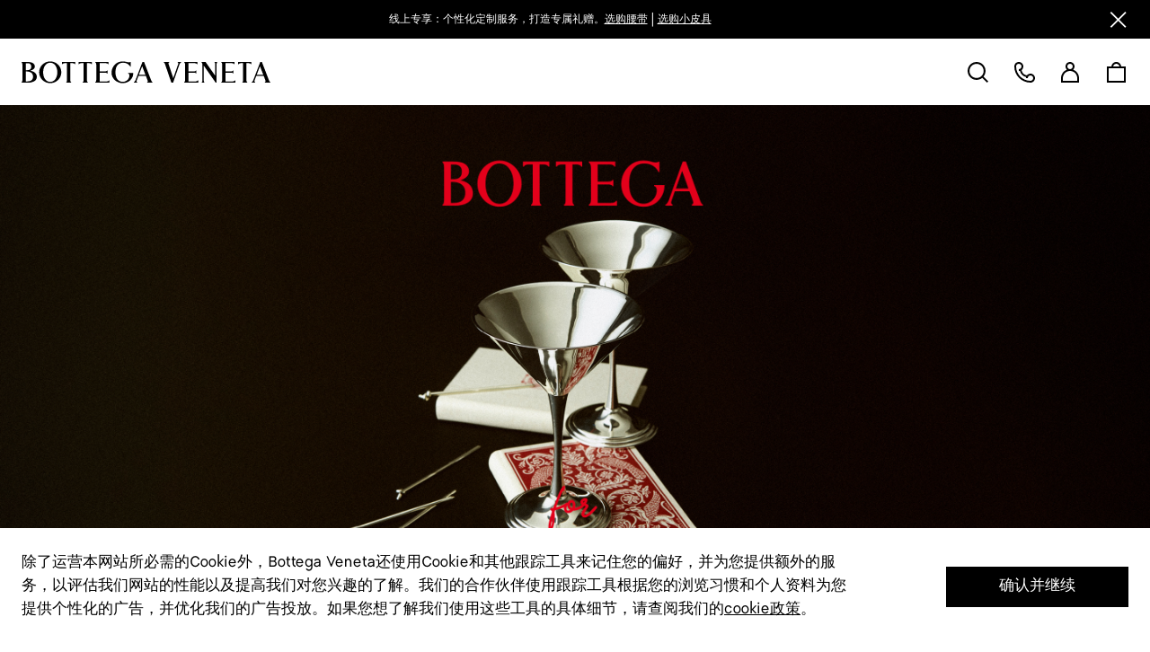

--- FILE ---
content_type: text/html; charset=utf-8
request_url: https://www.bottegaveneta.cn/categories/inside-bottega/special-projects/bottega-for-bottegas.html
body_size: 10731
content:
<!DOCTYPE html><html><head><meta charSet="utf-8"/><meta name="viewport" content="width=device-width, initial-scale=1.0, maximum-scale=1.0, user-scalable=no"/><link rel="apple-touch-icon" sizes="180x180" href="/favicons/apple-touch-icon.png"/><link rel="icon" type="image/png" sizes="32x32" href="/favicons/favicon-32x32.png"/><link rel="icon" type="image/png" sizes="16x16" href="/favicons/favicon-16x16.png"/><link rel="shortcut icon" href="/favicon.ico"/><title>BOTTEGA FOR BOTTEGAS 2025创意工坊扶持项目 | Bottega Veneta</title><meta name="next-head-count" content="7"/><link data-next-font="" rel="preconnect" href="/" crossorigin="anonymous"/><link rel="preload" href="https://static.bottegaveneta.cn/_next/static/css/0da4e3640984efe3.css" as="style"/><link rel="stylesheet" href="https://static.bottegaveneta.cn/_next/static/css/0da4e3640984efe3.css" data-n-g=""/><link rel="preload" href="https://static.bottegaveneta.cn/_next/static/css/5bf26e3ac207de65.css" as="style"/><link rel="stylesheet" href="https://static.bottegaveneta.cn/_next/static/css/5bf26e3ac207de65.css" data-n-p=""/><link rel="preload" href="https://static.bottegaveneta.cn/_next/static/css/454ff73e984d3928.css" as="style"/><link rel="stylesheet" href="https://static.bottegaveneta.cn/_next/static/css/454ff73e984d3928.css" data-n-p=""/><noscript data-n-css=""></noscript><script defer="" nomodule="" src="https://static.bottegaveneta.cn/_next/static/chunks/polyfills-42372ed130431b0a.js"></script><script id="sensors-script" src="/sensors/sensorsdata.js" defer="" data-nscript="beforeInteractive"></script><script id="sensors-script" src="/sensors/pageleave.js" defer="" data-nscript="beforeInteractive"></script><script id="sensors-script" src="/sensors/pageload.js" defer="" data-nscript="beforeInteractive"></script><script src="https://static.bottegaveneta.cn/_next/static/chunks/webpack-6e3ca79d3ae047b5.js" defer=""></script><script src="https://static.bottegaveneta.cn/_next/static/chunks/framework-f346bc8aecdfed50.js" defer=""></script><script src="https://static.bottegaveneta.cn/_next/static/chunks/main-de29b9121cedb3d5.js" defer=""></script><script src="https://static.bottegaveneta.cn/_next/static/chunks/pages/_app-0fc7e6740ce6c320.js" defer=""></script><script src="https://static.bottegaveneta.cn/_next/static/chunks/2307-2b5b113b691320bc.js" defer=""></script><script src="https://static.bottegaveneta.cn/_next/static/chunks/8829-65f3560290d5f130.js" defer=""></script><script src="https://static.bottegaveneta.cn/_next/static/chunks/9231-a302537991d73d13.js" defer=""></script><script src="https://static.bottegaveneta.cn/_next/static/chunks/pages/categories/%5B...url%5D-d9a86d08aef40117.js" defer=""></script><script src="https://static.bottegaveneta.cn/_next/static/2.73.2/_buildManifest.js" defer=""></script><script src="https://static.bottegaveneta.cn/_next/static/2.73.2/_ssgManifest.js" defer=""></script></head><body style="overflow-x:hidden"><div id="__next"><div class="banner_banner__3rt70" style="position:relative;height:0"><div class="banner_informativeBannerContainer__cy4VE" style="transform:translateY(-0px);transition:all 1s ease"></div><svg width="22" height="22" viewBox="0 0 22 22" fill="none" xmlns="http://www.w3.org/2000/svg" class="banner_close__ZGqu7 banner_whiteClose__LZmah"><path d="M18.9156 4.49961L17.502 3.08594L11.0008 9.58711L4.49961 3.08594L3.08594 4.49961L9.58711 11.0008L3.08594 17.502L4.49961 18.9156L11.0008 12.4145L17.502 18.9156L18.9156 17.502L12.4145 11.0008L18.9156 4.49961Z" fill="currentColor"></path></svg></div><div style="display:none">Build for prod: 2.73.2</div><div class="header_mobileMenuBackground__U1_wW"></div><div style="display:none"></div><header class="header_barContent__yPxCq"><div style="position:relative"><div class="header_navigation__s3Qgw"><div class="header_navigationColumn__fK_Pl"><svg id="Layer_1" xmlns="http://www.w3.org/2000/svg" xmlns:xlink="http://www.w3.org/1999/xlink" x="0px" y="0px" width="5861.9px" height="512px" viewBox="0 0 5861.9 512" enable-background="new 0 0 5861.9 512" xml:space="preserve" class="header_logo__MXBZo"><g id="Logo_x2F_Mobile"><g id="BV-Single-line-logo-01-2" transform="translate(-0.000000, 0.000000)"><path id="Shape" fill="currentColor" d="M675.3,481.7c-104,0-166.5-101-166.5-225.6S571.4,30.5,675.3,30.5s166.6,100.9,166.6,225.6 S779.2,481.7,675.3,481.7 M675.3,0.1c-144.2,0-261.1,114.6-261.1,256S531.2,512,675.3,512s261.2-114.6,261.2-256 S819.5,0,675.3,0.1"></path><path id="Shape_00000031901883374294961380000010460825147641327749_" fill="currentColor" d="M138.5,470.8H99.1V236.6h17 c57.8,0,154.9,15.8,154.9,122.2c0,71.2-48.3,111.8-132.4,111.8 M99.1,41.9h43.5c55.8,0,86.6,28.4,86.6,80 c0,56-31.1,84.4-92.4,84.4H99.1V41.9z M205.7,219.3c71.9-21.5,106.9-54.4,106.9-100c-0.6-36-21.2-68.7-53.5-84.8 c-28.5-15.1-75.3-22.8-138.9-22.8H0V21c19.7,9.5,19.1,41.2,19.1,63.5V428c0,22.4,0.6,54.1-19.1,63.6v9.4h148.6 c30.1,0,88.3-3.6,136.9-27.4c48.7-23.8,73.9-60.6,73.9-109.2c0-90.4-77.6-133.6-153.9-144.8"></path><path id="Path" fill="currentColor" d="M954,65.1h9.2c16.1-23.9,44-23.9,66.2-23.9h40.1v386.6l0,0c0,22.4,0.6,54.1-19.1,63.6v9.4h117.7 v-9.4c-19.7-9.5-19.1-41.2-19.1-63.6l0,0V41.2h40.1c22.2,0,50.1,0,66.1,23.9h9.2V11.4H954V65.1z"></path><path id="Path_00000019680013013490961190000004605937644467651214_" fill="currentColor" d="M1344.8,65.1h9.2 c16.1-23.9,44-23.9,66.1-23.9h40.1v386.6l0,0c0,22.4,0.6,54.1-19.1,63.6v9.4h118v-9.4c-19.7-9.5-19.1-41.2-19.1-63.6l0,0V41.2 h40.1c22.2,0,50.1,0,66.1,23.9h9.2V11.4h-310.8v53.7H1344.8z"></path><path id="Path_00000128467419484851478220000017744324213919705732_" fill="currentColor" d="M5102.4,65.1h9.2 c16.1-23.9,44-23.9,66.1-23.9h40.1v386.6l0,0c0,22.4,0.5,54.1-19.1,63.6v9.4h117.7v-9.4c-19.7-9.5-19.1-41.2-19.1-63.6l0,0V41.2 h40.1c22.2,0,50.1,0,66.1,23.9h9.2V11.4h-310.5v53.7H5102.4z"></path><path id="Path_00000059276616262299120210000006139603960314746045_" fill="currentColor" d="M1992.9,470.8h-154.1V264.1h111.8 c22.6,0,54.8-0.3,63.6,19.1h9.3v-67.8h-9.3c-8.8,19.3-41.2,19-63.6,19h-111.8V41.2h133.6c22.2,0,50.3,0,66.2,23.9h9.2V11.4h-313 v9.2c24.9,16.1,24.7,45.3,24.7,68.2v334.5c0,22.9,0,52.1-24.7,68.1v9.2H2068v-53.4h-9.2c-15.2,23.9-43.9,24-66.1,24"></path><path id="Path_00000002347762610023712290000016427428084861907366_" fill="currentColor" d="M4086.2,470.8h-154.1V264.1h111.8 c22.5,0,54.8-0.3,63.6,19.1h9.4v-67.8h-9.4c-8.8,19.3-41.2,19-63.6,19h-111.8V41.2h133.6c22.2,0,50.3,0,66.1,23.9h9.5V11.4h-313.1 v9.2c24.9,16.1,24.7,45.3,24.7,68.2v334.5c0,22.9,0,52.1-24.7,68.1v9.2h333.2v-53.4h-9.2C4137.1,470.8,4108.4,470.8,4086.2,470.8"></path><path id="Path_00000144330195860895451120000003737496054080360119_" fill="currentColor" d="M4959.9,470.8h-154V264.1h111.8 c22.5,0,54.8-0.3,63.6,19.1h9.4v-67.8h-9.4c-8.8,19.3-41.2,19-63.6,19h-111.8V41.2h133.6c22.2,0,50.3,0,66.1,23.9h9.2V11.4H4702 v9.2c25,16.1,24.8,45.3,24.8,68.2v334.5c0,22.9,0,52.1-24.8,68.1v9.2h333.3v-53.4h-9.2C5010.8,470.8,4982.1,470.8,4959.9,470.8"></path><path id="Shape_00000062906299749270206080000002293622750215465889_" fill="currentColor" d="M2764.6,311.9l76.5-199.3l76,199.3 H2764.6z M3050.5,439.7L2885.7,13l-0.5-1.4h-37.1l-163.9,427.2c-5.9,17.1-22.2,47.1-41.5,52.2v9.8h84.1v-9.6 c-17.2-8.3-21.4-22.5-14.2-41.7l41.2-108H2929l40.6,108c7.1,19.1,2.8,33.7-14.2,41.7v9.5h131.5V491c-17.7-6.5-31.1-39.5-36-51.5"></path><path id="Path_00000058561834533132584160000000918071110066757295_" fill="currentColor" d="M2507.8,281.2c0,0,32.3,4.7,32.3,50.2 c0,89.4-80.5,149.4-155.6,149.4c-57.3,0-103.8-24.4-134.5-70.6c-26.3-39.4-37.9-94.2-37.9-154.4c0-64,11.8-118.4,39-157.5 c31.7-45.1,78.7-68,140-68c72.1,0,124.6,27,161.8,80c3.5,4.9,6.7,10,9.6,15.3l9.1-1.5V11.8h-9.1c-10.2,9.7-34,10-50.3,8.2 c-13.6-1.7-27-4.4-40.2-8.2C2442.6,3.9,2412.4,0,2382.1,0c-56.6-0.8-111.9,17-157.4,50.7c-64.3,48.7-105.9,131-105.9,209.7 c-0.6,68.9,28.2,134.8,79,181.3c51.2,46,117.8,71.1,186.7,70.3c92.8,0,168.6-41.5,213.4-117c23.5-39.4,29.4-69.2,33.3-122.8 h-123.6L2507.8,281.2z"></path><path id="Shape_00000008130480731343738640000014538084214603906471_" fill="currentColor" d="M5539.5,311.9l76.1-199.1l76.5,199.1 H5539.5z M5825.5,439.7L5660.7,13l-0.5-1.4h-37.1l-163.9,427.2c-5.9,17.1-22.2,47.1-41.5,52.2v9.8h84.1v-9.6 c-17.2-8.3-21.4-22.5-14.2-41.7l41.2-108H5704l40.6,108c7.1,19.1,2.8,33.7-14.2,41.7v9.5h131.5V491c-17.7-6.5-31.1-39.5-36-51.5"></path><path id="Path_00000108989566583755761040000007170093600466532799_" fill="currentColor" d="M3674.7,21c19.8,9.5,19.3,26.2,15.5,38.2 l-116.1,333.2L3464.7,68.8c-3.8-10.3-10.5-36.3,13.8-47.8v-9.5H3347v9.7c16.1,6.4,28.7,31.9,35.3,51.4l145.8,428.2h40.8 l148.8-427.3c6.2-18.2,22.8-47.1,41.2-52.2v-9.8h-84.2V21z"></path><path id="Path_00000183219982052765950350000004935985946014324909_" fill="currentColor" d="M4546.6,20.6c15.7,10,15.5,40.4,15.5,50.1 v267.2L4333.5,12.3l-0.6-0.9h-97v9.2c24.1,15.5,24,44,24,66.1v354.6c0,9.7,0,40.1-15.5,50.1v9.2h62.8v-9.2 c-15.7-10-15.5-40.4-15.5-50.1v-342l281.5,401.4h20.7v-430c0-9.7,0-40.1,15.5-50.1v-9.1h-62.8V20.6z"></path></g></g></svg></div><div class="header_mainNav__MruvP" style="height:0;visibility:hidden"><nav><ul class="header_menuWrapperList__4dtE5"><div class="header_mask__ifF7M"></div></ul></nav></div><ul class="header_navigationColumn__fK_Pl" style="visibility:visible"><li class="header_navigationItem__Ktg0w hoverScaleY header_bagListItem__3TfSI"><svg width="22" height="22" viewBox="0 0 22 22" fill="none" xmlns="http://www.w3.org/2000/svg" class="header_icon__bW_j6 header_shoppingBagIcon__RQyby"><rect x="4" y="6" width="14" height="12" stroke="currentColor" stroke-width="2"></rect><mask id="path-2-inside-1_7351_467" fill="white"><path fill-rule="evenodd" clip-rule="evenodd" d="M13.0002 7C13.314 6.58217 13.5 6.0628 13.5 5.5C13.5 4.11929 12.3807 3 11 3C9.61929 3 8.5 4.11929 8.5 5.5C8.5 6.0628 8.68597 6.58217 8.99982 7H6.75606C6.59023 6.53083 6.5 6.02595 6.5 5.5C6.5 3.01472 8.51472 1 11 1C13.4853 1 15.5 3.01472 15.5 5.5C15.5 6.02595 15.4098 6.53083 15.2439 7H13.0002Z"></path></mask><path d="M13.0002 7L11.4011 5.79884L8.99657 9H13.0002V7ZM8.99982 7V9H13.0034L10.5989 5.79885L8.99982 7ZM6.75606 7L4.87038 7.66649L5.34171 9H6.75606V7ZM15.2439 7V9H16.6583L17.1296 7.66649L15.2439 7ZM14.5993 8.20116C15.1644 7.44887 15.5 6.51075 15.5 5.5H11.5C11.5 5.61486 11.4637 5.71547 11.4011 5.79884L14.5993 8.20116ZM15.5 5.5C15.5 3.01472 13.4853 1 11 1V5C11.2761 5 11.5 5.22386 11.5 5.5H15.5ZM11 1C8.51472 1 6.5 3.01472 6.5 5.5H10.5C10.5 5.22386 10.7239 5 11 5V1ZM6.5 5.5C6.5 6.51075 6.83562 7.44887 7.40068 8.20115L10.5989 5.79885C10.5363 5.71547 10.5 5.61486 10.5 5.5H6.5ZM6.75606 9H8.99982V5H6.75606V9ZM4.5 5.5C4.5 6.25613 4.62994 6.98624 4.87038 7.66649L8.64174 6.33351C8.55052 6.07543 8.5 5.79577 8.5 5.5H4.5ZM11 -1C7.41015 -1 4.5 1.91015 4.5 5.5H8.5C8.5 4.11929 9.61929 3 11 3V-1ZM17.5 5.5C17.5 1.91015 14.5899 -1 11 -1V3C12.3807 3 13.5 4.11929 13.5 5.5H17.5ZM17.1296 7.66649C17.3701 6.98624 17.5 6.25614 17.5 5.5H13.5C13.5 5.79577 13.4495 6.07542 13.3583 6.33351L17.1296 7.66649ZM13.0002 9H15.2439V5H13.0002V9Z" fill="currentColor" mask="url(#path-2-inside-1_7351_467)"></path></svg><span class="header_barShoppingCartCount__KIzjN"></span></li><li class="header_navigationItem__Ktg0w hoverScaleY header_searchListItem__VU5C_ header_desktopSearch__2aOmD"><svg width="22" height="22" viewBox="0 0 22 22" fill="none" xmlns="http://www.w3.org/2000/svg" class="header_icon__bW_j6 header_searchIcon__doQpt"><circle cx="10" cy="10" r="6" stroke="currentColor" stroke-width="2"></circle><path d="M15 15.002L18 18.002" stroke="currentColor" stroke-width="2" stroke-linecap="square"></path></svg></li><li class="header_navigationItem__Ktg0w hoverScaleY header_customerCareIconItem__nEGz4 header_override__nrP_I header_desktopVisible__WkFRw"><svg width="23" height="23" viewBox="0 0 23 23" fill="none" xmlns="http://www.w3.org/2000/svg" class="header_icon__bW_j6 header_customerCareIcon__aZy11"><path fill="currentColor" fill-rule="evenodd" clip-rule="evenodd" d="M2 5C2 3.34315 3.34315 2 5 2C6.65685 2 8 3.34315 8 5C8 6.65685 6.65685 8 5 8V10C5.41072 10 5.80987 9.95048 6.19181 9.85708C6.92191 13.3374 9.66262 16.0781 13.1429 16.8082C13.0495 17.1901 13 17.5893 13 18H15C15 16.3431 16.3431 15 18 15C19.6569 15 21 16.3431 21 18C21 19.6569 19.6569 21 18 21C9.16344 21 2 13.8366 2 5ZM14.0486 14.9359C10.9437 14.514 8.48602 12.0563 8.06411 8.9514C9.24202 8.03666 10 6.60685 10 5C10 2.23858 7.76142 0 5 0C2.23858 0 0 2.23858 0 5C0 14.9411 8.05888 23 18 23C20.7614 23 23 20.7614 23 18C23 15.2386 20.7614 13 18 13C16.3932 13 14.9633 13.758 14.0486 14.9359Z"></path></svg></li><li class="header_navigationItem__Ktg0w hoverScaleY header_myAccountListItem__F_zb_ header_override__nrP_I header_desktopVisible__WkFRw"><svg width="20" height="23" viewBox="0 0 20 23" fill="none" xmlns="http://www.w3.org/2000/svg" class="header_icon__bW_j6 header_myAccountIcon__z1zbA"><path fill="currentColor" fill-rule="evenodd" clip-rule="evenodd" d="M13 5C13 6.65685 11.6569 8 10 8C8.34315 8 7 6.65685 7 5C7 3.34315 8.34315 2 10 2C11.6569 2 13 3.34315 13 5ZM13.456 8.6133C14.4075 7.70303 15 6.42071 15 5C15 2.23858 12.7614 0 10 0C7.23858 0 5 2.23858 5 5C5 6.42071 5.59254 7.70303 6.54397 8.6133C2.72422 10.0201 0 13.6919 0 18V23H20V18C20 13.6919 17.2758 10.0201 13.456 8.6133ZM10 10C5.58172 10 2 13.5817 2 18V21H18V18C18 13.5817 14.4183 10 10 10Z"></path></svg></li><li class="header_navigationItem__Ktg0w hoverScaleY header_menListItem__i5gl8 header_desktopMenu__He7Fe"><div class="header_burgerMenuIconAnimate__Nqjxr"><div class="header_burgerMenuIconAnimateWrapper__hBy7R"><div class="header_burgerMenuIconAnimateWrapperInner__3QjV8"></div></div></div></li></ul></div><div style="position:absolute;top:0px"><div class="burger-menu_content__S_K5J"><div class="burger-menu_menuSlide__pe_kG body-scroll-lock-ignore" style="height:0;width:0"></div></div></div></div><div class="header_dumbWrapper__I6Fef"><div class="header_dumb__7F7Nf"></div></div></header><div class="quick-search_dialog__wFX7_ quick-search_init__b7YF1 quick-search_mobileContent__xh7fJ body-scroll-lock-ignore" style="height:calc(100% - 0px);top:0px"><svg width="20" height="20" viewBox="0 0 20 20" fill="none" xmlns="http://www.w3.org/2000/svg" class="quick-search_closeIcon__oQ67Y"><path fill-rule="evenodd" clip-rule="evenodd" d="M1.53307 0.263034C1.18236 -0.0876779 0.613745 -0.0876779 0.263034 0.263034C-0.0876779 0.613745 -0.0876779 1.18236 0.263034 1.53307L8.73009 10.0001L0.263293 18.4669C-0.0874193 18.8176 -0.0874193 19.3863 0.263293 19.737C0.614004 20.0877 1.18262 20.0877 1.53333 19.737L10.0001 11.2702L18.4669 19.737C18.8176 20.0877 19.3863 20.0877 19.737 19.737C20.0877 19.3863 20.0877 18.8176 19.737 18.4669L11.2702 10.0001L19.7372 1.53307C20.0879 1.18236 20.0879 0.613745 19.7372 0.263034C19.3865 -0.0876779 18.8179 -0.0876779 18.4672 0.263034L10.0001 8.73009L1.53307 0.263034Z" fill="#4D4D4D"></path></svg><div class="quick-search_contentWrapper__I6U1K"><div class="quick-search_content__X08tA"><form class="quick-search_searchBox__UaOac"><div class="quick-search_inputWrapper__gjGSz"><div class="quick-search_inputContent__rjGe2"><svg width="20" height="20" viewBox="0 0 20 20" fill="none" xmlns="http://www.w3.org/2000/svg" class="quick-search_icon__LJ4bo"><path fill-rule="evenodd" clip-rule="evenodd" d="M15.0991 8.76901C15.0991 12.2656 12.2646 15.1 8.76828 15.1C5.27192 15.1 2.4375 12.2656 2.4375 8.76901C2.4375 5.27245 5.27192 2.43799 8.76828 2.43799C12.2646 2.43799 15.0991 5.27245 15.0991 8.76901ZM13.5667 14.2285C12.2865 15.3546 10.6072 16.0375 8.76828 16.0375C4.75412 16.0375 1.5 12.7833 1.5 8.76901C1.5 4.75471 4.75412 1.50049 8.76828 1.50049C12.7824 1.50049 16.0366 4.75471 16.0366 8.76901C16.0366 10.607 15.3544 12.2856 14.2294 13.5655L18.4009 17.7371C18.584 17.9202 18.584 18.217 18.4009 18.4C18.2179 18.5831 17.9211 18.5831 17.738 18.4L13.5667 14.2285Z" fill="black" fill-opacity="0.7"></path></svg><input class="quick-search_input__wx8X8" placeholder="" value=""/><div class="button_button__Z8ne9 quick-search_override__rTau8 quick-search_icon__LJ4bo userSelectNone"><label for=":R12d3qb8l8m:" class="button_buttonText__3kizf"><svg width="16" height="16" viewBox="0 0 16 16" fill="none" xmlns="http://www.w3.org/2000/svg" class="quick-search_icon__LJ4bo"><path d="M9.49386 2.34998H6.62866C6.47005 2.34998 6.32085 2.42523 6.22657 2.55278L5.32637 3.7707C5.23209 3.89825 5.08289 3.97351 4.92428 3.97351H2.5C2.22386 3.97351 2 4.19736 2 4.47351V13.1441C2 13.4202 2.22386 13.6441 2.5 13.6441H13.5C13.7761 13.6441 14 13.4202 14 13.1441V4.47351C14 4.19736 13.7761 3.97351 13.5 3.97351H11.0944C10.9254 3.97351 10.7679 3.88817 10.6756 3.74664L9.91266 2.57684C9.82036 2.43531 9.66282 2.34998 9.49386 2.34998Z" stroke="black" stroke-opacity="0.7" stroke-width="0.7"></path><circle cx="8" cy="8.52246" r="2.25" stroke="black" stroke-opacity="0.7" stroke-width="0.7"></circle></svg></label><input id=":R12d3qb8l8m:" type="file" accept=".png,.jpg,.jpeg,.bmp,.gif,.webp,.tiff,.ppm" class="button_input__1QrDJ"/></div></div><div class="quick-search_suggestionList__P8S8c"></div></div></form></div></div><svg width="20" height="20" viewBox="0 0 20 20" fill="none" xmlns="http://www.w3.org/2000/svg" class="quick-search_iconPlaceholder__1kbky"><path fill-rule="evenodd" clip-rule="evenodd" d="M1.53307 0.263034C1.18236 -0.0876779 0.613745 -0.0876779 0.263034 0.263034C-0.0876779 0.613745 -0.0876779 1.18236 0.263034 1.53307L8.73009 10.0001L0.263293 18.4669C-0.0874193 18.8176 -0.0874193 19.3863 0.263293 19.737C0.614004 20.0877 1.18262 20.0877 1.53333 19.737L10.0001 11.2702L18.4669 19.737C18.8176 20.0877 19.3863 20.0877 19.737 19.737C20.0877 19.3863 20.0877 18.8176 19.737 18.4669L11.2702 10.0001L19.7372 1.53307C20.0879 1.18236 20.0879 0.613745 19.7372 0.263034C19.3865 -0.0876779 18.8179 -0.0876779 18.4672 0.263034L10.0001 8.73009L1.53307 0.263034Z" fill="#4D4D4D"></path></svg></div><div style="min-height:calc(0px);padding-bottom:0px;display:flex;flex-direction:column"><main style="flex:1"></main></div></div><script id="__NEXT_DATA__" type="application/json">{"props":{"pageProps":{"tag":null,"isSearchBarActive":false,"title":"BOTTEGA FOR BOTTEGAS 2025创意工坊扶持项目","metaKeywords":"","metaDescription":"","components":[{"identifier":"BottegasKV","type":"image","template":"fullWidth","desktopWidth":"","largeWidth":"","tabletWidth":"","mobileWidth":"","imageAlt":"","desktopImageUrl":"https://static.bottegaveneta.cn/media/upload/Bottega_for_bottegas_2025_Digital_crops_adhoc_HP_B01.jpg","largeDesktopImageUrl":"","tabletImageUrl":"","mobileImageUrl":"https://static.bottegaveneta.cn/media/upload/Bottega_for_bottegas_2025_Digital_crops_adhoc_HP_mobile_B01.jpg","headerChanging":false,"headerChangingOffset":0,"motion":null,"deptStoreCard":[],"clickBehavior":{"type":"unClickable","url":"","appid":"","isNewWindow":false,"openLinkCampaign":null,"categoryData":null,"product":null,"paramsName":""},"ctaDisplay":"default","cta":[],"desktopTitle":{"wording":"","position":"left","style":null,"clickBehavior":{"type":"unClickable","url":"","appid":"","isNewWindow":false,"openLinkCampaign":null,"categoryData":null,"product":null,"paramsName":""}},"largeTitle":{"wording":"","position":"left","style":null,"clickBehavior":{"type":"unClickable","url":"","appid":"","isNewWindow":false,"openLinkCampaign":null,"categoryData":null,"product":null,"paramsName":""}},"tabletTitle":{"wording":"","position":"left","style":null,"clickBehavior":{"type":"unClickable","url":"","appid":"","isNewWindow":false,"openLinkCampaign":null,"categoryData":null,"product":null,"paramsName":""}},"mobileTitle":{"wording":"","position":"left","style":null,"clickBehavior":{"type":"unClickable","url":"","appid":"","isNewWindow":false,"openLinkCampaign":null,"categoryData":null,"product":null,"paramsName":""}},"desktop2CtasDisplay":"sideBySide","desktop2CtaSpace":"","large2CtasDisplay":"sideBySide","large2CtaSpace":"","tablet2CtasDisplay":"sideBySide","tablet2CtaSpace":"","mobile2CtasDisplay":"sideBySide","mobile2CtaSpace":"","margin":{"large":{"marginTop":"0px","marginRight":"0px","marginBottom":"0px","marginLeft":"0px"},"desktop":{"marginTop":"0px","marginRight":"0px","marginBottom":"0px","marginLeft":"0px"},"tablet":{"marginTop":"0px","marginRight":"0px","marginBottom":"0px","marginLeft":"0px"},"mobile":{"marginTop":"0px","marginRight":"0px","marginBottom":"0px","marginLeft":"0px"}},"padding":{"large":{"paddingTop":"0px","paddingRight":"0px","paddingBottom":"0px","paddingLeft":"0px"},"desktop":{"paddingTop":"0px","paddingRight":"0px","paddingBottom":"0px","paddingLeft":"0px"},"tablet":{"paddingTop":"0px","paddingRight":"0px","paddingBottom":"0px","paddingLeft":"0px"},"mobile":{"paddingTop":"0px","paddingRight":"0px","paddingBottom":"0px","paddingLeft":"0px"}},"blockId":"VcMrestBZgPMoma","blockPosition":1,"totalPages":1,"currentPage":1},{"identifier":"BottegasWording1","type":"paragraph","backgroundColor":"","headerChanging":false,"headerChangingOffset":0,"paragraph":[{"supportLink":false,"paragraphId":"BottegasWording1p0","wording":"\u003cp style=\"font-weight: bold;font-size:16px;line-height:27px;margin: 10% 10% 2%\"\u003e“Bottega for Bottegas”项目\u003c/p\u003e  \u003c/br\u003e","color":"","alignment":"center","largeAlignment":"","desktopAlignment":"center","tabletAlignment":"","mobileAlignment":"","largeSpaceBetween":"","desktopSpaceBetween":"","tabletSpaceBetween":"","mobileSpaceBetween":"","style":null,"wordingStyle":null},{"supportLink":false,"paragraphId":"BottegasWording1p1","wording":"\u003cp style=\"font-size:16px;line-height:27px;margin: 0% 10% 10%;\"\u003e2025年度“Bottega for Bottegas”项目，向来自威尼斯、纽约和米兰 —— 三座与品牌发展历程紧密相连的城市的杰出匠人致敬。“Bottega for Bottegas”项目始于2021年，旨在支持小型工坊。自推出至今，该项目已成为一年一度的盛事，汇聚了如同Bottega Veneta一样，对手工艺秉持着不懈追求的工坊与工作室。\r\n  \u003c/br\u003e本年度臻选之作包括：米兰Ganci Argenterie工坊打造的两款镀银玻璃杯；纽约Heath Wagoner呈献的点缀结饰的纯银鸡尾酒签；以及威尼斯Paolo Olbi制作的手工装订笔记本，既可作为调酒配方记录簿，亦可用作夜间随笔集。 \r\n  \u003c/br\u003e自1966年于意大利维琴察创立以来，Bottega Veneta始终与威尼斯紧密联结。这座城市独特的环境、手工艺传统及跨文化交融的历史，深刻影响着品牌美学的塑造——从绳结等品牌标志性元素，到首款香水系列中如波纹荡漾的玻璃瓶身。\r\n  \u003c/br\u003e与威尼斯这座城市一样，Bottega Veneta自创立品牌起始终秉持着国际视野：1972年，品牌首家门店并未设于意大利，而是选址纽约麦迪逊大道，品牌亦由此获得了更广泛的文化影响力，并与全球创意领域持续着深度连接。20世纪90年代末，Bottega Veneta将设计工作室从维琴察迁至米兰，米兰成为品牌总部的常驻地，以及举办时装秀的核心所在。\r\n  \u003c/br\u003e2025年度“Bottega for Bottegas”臻选作品，既是对塑造品牌底蕴之地及卓越手工艺的致敬，也是对意式文化中备受喜爱的餐前酒时光与节日欢庆传统的礼赞。\u003c/p\u003e","color":"","alignment":"center","largeAlignment":"","desktopAlignment":"center","tabletAlignment":"","mobileAlignment":"","largeSpaceBetween":"","desktopSpaceBetween":"","tabletSpaceBetween":"","mobileSpaceBetween":"","style":null,"wordingStyle":null}],"margin":{"large":{"marginTop":"0px","marginRight":"180px","marginBottom":"0px","marginLeft":"180px"},"desktop":{"marginTop":"0px","marginRight":"180px","marginBottom":"0px","marginLeft":"180px"},"tablet":{"marginTop":"0px","marginRight":"180px","marginBottom":"0px","marginLeft":"180px"},"mobile":{"marginTop":"0px","marginRight":"0px","marginBottom":"0px","marginLeft":"0px"}},"padding":{"large":{"paddingTop":"0px","paddingRight":"0px","paddingBottom":"0px","paddingLeft":"0px"},"desktop":{"paddingTop":"0px","paddingRight":"0px","paddingBottom":"0px","paddingLeft":"0px"},"tablet":{"paddingTop":"0px","paddingRight":"0px","paddingBottom":"0px","paddingLeft":"0px"},"mobile":{"paddingTop":"0px","paddingRight":"0px","paddingBottom":"0px","paddingLeft":"0px"}},"blockId":"qFsPksaTojEXKT9","blockPosition":2,"totalPages":1,"currentPage":1},{"identifier":"BottegasList1","type":"imageList","modelType":"19","template":"3","pageSize":0,"brandName":"bv","headerChanging":false,"headerChangingOffset":0,"desktop":[{"imageUrl":"https://static.bottegaveneta.cn/media/upload/BV_Bottega for Bottegas25-Glass104_2000x2000.jpg","clickBehavior":{"type":"unClickable","url":"","appid":"","isNewWindow":false,"openLinkCampaign":null,"categoryData":null,"product":null,"paramsName":""},"titleBottomSpace":"","ctaBottomSpace":"","title":{"wording":"","style":null,"textStyle":null,"color":""},"cta":{"wording":"","textStyle":null,"clickBehavior":{"type":"","url":"","appid":"","isNewWindow":false,"openLinkCampaign":null,"categoryData":null,"product":null,"paramsName":""}},"ctaGroup":[]},{"imageUrl":"https://static.bottegaveneta.cn/media/upload/BV_Bottega for Bottegas25_Adv_sRGB_1x1_imageonly_B02B.jpg","clickBehavior":{"type":"unClickable","url":"","appid":"","isNewWindow":false,"openLinkCampaign":null,"categoryData":null,"product":null,"paramsName":""},"titleBottomSpace":"","ctaBottomSpace":"","title":{"wording":"","style":null,"textStyle":null,"color":""},"cta":{"wording":"","textStyle":null,"clickBehavior":{"type":"","url":"","appid":"","isNewWindow":false,"openLinkCampaign":null,"categoryData":null,"product":null,"paramsName":""}},"ctaGroup":[]}],"large":[{"imageUrl":"","clickBehavior":{"type":"unClickable","url":"","appid":"","isNewWindow":false,"openLinkCampaign":null,"categoryData":null,"product":null,"paramsName":""},"titleBottomSpace":"","ctaBottomSpace":"","title":{"wording":"","style":null,"textStyle":null,"color":""},"cta":{"wording":"","textStyle":null,"clickBehavior":{"type":"","url":"","appid":"","isNewWindow":false,"openLinkCampaign":null,"categoryData":null,"product":null,"paramsName":""}},"ctaGroup":[]},{"imageUrl":"","clickBehavior":{"type":"unClickable","url":"","appid":"","isNewWindow":false,"openLinkCampaign":null,"categoryData":null,"product":null,"paramsName":""},"titleBottomSpace":"","ctaBottomSpace":"","title":{"wording":"","style":null,"textStyle":null,"color":""},"cta":{"wording":"","textStyle":null,"clickBehavior":{"type":"","url":"","appid":"","isNewWindow":false,"openLinkCampaign":null,"categoryData":null,"product":null,"paramsName":""}},"ctaGroup":[]}],"tablet":[{"imageUrl":"","clickBehavior":{"type":"unClickable","url":"","appid":"","isNewWindow":false,"openLinkCampaign":null,"categoryData":null,"product":null,"paramsName":""},"titleBottomSpace":"","ctaBottomSpace":"","title":{"wording":"","style":null,"textStyle":null,"color":""},"cta":{"wording":"","textStyle":null,"clickBehavior":{"type":"","url":"","appid":"","isNewWindow":false,"openLinkCampaign":null,"categoryData":null,"product":null,"paramsName":""}},"ctaGroup":[]},{"imageUrl":"","clickBehavior":{"type":"unClickable","url":"","appid":"","isNewWindow":false,"openLinkCampaign":null,"categoryData":null,"product":null,"paramsName":""},"titleBottomSpace":"","ctaBottomSpace":"","title":{"wording":"","style":null,"textStyle":null,"color":""},"cta":{"wording":"","textStyle":null,"clickBehavior":{"type":"","url":"","appid":"","isNewWindow":false,"openLinkCampaign":null,"categoryData":null,"product":null,"paramsName":""}},"ctaGroup":[]}],"mobile":[{"imageUrl":"","clickBehavior":{"type":"unClickable","url":"","appid":"","isNewWindow":false,"openLinkCampaign":null,"categoryData":null,"product":null,"paramsName":""},"titleBottomSpace":"","ctaBottomSpace":"","title":{"wording":"","style":null,"textStyle":null,"color":""},"cta":{"wording":"","textStyle":null,"clickBehavior":{"type":"","url":"","appid":"","isNewWindow":false,"openLinkCampaign":null,"categoryData":null,"product":null,"paramsName":""}},"ctaGroup":[]},{"imageUrl":"","clickBehavior":{"type":"unClickable","url":"","appid":"","isNewWindow":false,"openLinkCampaign":null,"categoryData":null,"product":null,"paramsName":""},"titleBottomSpace":"","ctaBottomSpace":"","title":{"wording":"","style":null,"textStyle":null,"color":""},"cta":{"wording":"","textStyle":null,"clickBehavior":{"type":"","url":"","appid":"","isNewWindow":false,"openLinkCampaign":null,"categoryData":null,"product":null,"paramsName":""}},"ctaGroup":[]}],"largeGutter":"10px","desktopGutter":"10px","tabletGutter":"10px","mobileGutter":"10px","margin":{"large":{"marginTop":"0px","marginRight":"0px","marginBottom":"0px","marginLeft":"0px"},"desktop":{"marginTop":"0px","marginRight":"0px","marginBottom":"0px","marginLeft":"0px"},"tablet":{"marginTop":"0px","marginRight":"0px","marginBottom":"0px","marginLeft":"0px"},"mobile":{"marginTop":"0px","marginRight":"0px","marginBottom":"0px","marginLeft":"0px"}},"padding":{"large":{"paddingTop":"0px","paddingRight":"0px","paddingBottom":"0px","paddingLeft":"0px"},"desktop":{"paddingTop":"0px","paddingRight":"0px","paddingBottom":"0px","paddingLeft":"0px"},"tablet":{"paddingTop":"0px","paddingRight":"0px","paddingBottom":"0px","paddingLeft":"0px"},"mobile":{"paddingTop":"0px","paddingRight":"0px","paddingBottom":"0px","paddingLeft":"0px"}},"blockId":"JT1sOaz29lFV7Mk","blockPosition":3,"totalPages":1,"currentPage":1,"total":2},{"identifier":"BottegasWording2","type":"paragraph","backgroundColor":"","headerChanging":false,"headerChangingOffset":0,"paragraph":[{"supportLink":false,"paragraphId":"BottegasWording2p0","wording":"\u003cp style=\"font-weight: bold;font-size:16px;line-height:27px;margin: 10% 10% 2%\"\u003e威尼斯 Paolo Olbi\u003c/p\u003e","color":"","alignment":"center","largeAlignment":"","desktopAlignment":"center","tabletAlignment":"","mobileAlignment":"","largeSpaceBetween":"","desktopSpaceBetween":"","tabletSpaceBetween":"","mobileSpaceBetween":"","style":null,"wordingStyle":null},{"supportLink":false,"paragraphId":"BottegasWording2p1","wording":"\u003cp style=\"font-size:16px;line-height:27px;margin: 0% 10% 0%;\"\u003ePaolo Olbi是一个威尼斯杰出的笔记本装订和纸张生产商。他出生于1937年，通过长期的亲身实践和学徒经历掌握了这门工艺。他的作品与传统的技艺不同，专注于细节和威尼斯、拜占庭、伊斯兰的装饰图案。他热衷于手工装订艺术，同时也培养了很多杰出的匠人，并创造性地融合大理石、陶瓷和穆拉诺玻璃。 \u003c/p\u003e","color":"","alignment":"center","largeAlignment":"","desktopAlignment":"center","tabletAlignment":"","mobileAlignment":"","largeSpaceBetween":"","desktopSpaceBetween":"","tabletSpaceBetween":"","mobileSpaceBetween":"","style":null,"wordingStyle":null},{"supportLink":true,"paragraphId":"BottegasWording2p2","wording":"\u003cp style=\"font-size:16px;line-height:27px;margin: 2% 10% 10%;\"\u003e\u003ca href=\"http://olbi.atspace.com/\"\"\u003e探索创意工坊\u003c/a\u003e","color":"","alignment":"center","largeAlignment":"","desktopAlignment":"center","tabletAlignment":"","mobileAlignment":"","largeSpaceBetween":"","desktopSpaceBetween":"","tabletSpaceBetween":"","mobileSpaceBetween":"","style":null,"wordingStyle":{"fontSize":"18px","color":"#000","fontWeight":"normal","lineHeight":"27px","letterSpacing":"-0.02em","textDecoration":"underline","textUnderlineOffset":"0.1875rem","otherStyle":""}}],"margin":{"large":{"marginTop":"0px","marginRight":"180px","marginBottom":"0px","marginLeft":"180px"},"desktop":{"marginTop":"0px","marginRight":"180px","marginBottom":"0px","marginLeft":"180px"},"tablet":{"marginTop":"0px","marginRight":"180px","marginBottom":"0px","marginLeft":"180px"},"mobile":{"marginTop":"0px","marginRight":"0px","marginBottom":"0px","marginLeft":"0px"}},"padding":{"large":{"paddingTop":"0px","paddingRight":"0px","paddingBottom":"0px","paddingLeft":"0px"},"desktop":{"paddingTop":"0px","paddingRight":"0px","paddingBottom":"0px","paddingLeft":"0px"},"tablet":{"paddingTop":"0px","paddingRight":"0px","paddingBottom":"0px","paddingLeft":"0px"},"mobile":{"paddingTop":"0px","paddingRight":"0px","paddingBottom":"0px","paddingLeft":"0px"}},"blockId":"dxazoHDYayY6qv8","blockPosition":4,"totalPages":1,"currentPage":1},{"identifier":"BottegasList2","type":"imageList","modelType":"19","template":"3","pageSize":0,"brandName":"bv","headerChanging":false,"headerChangingOffset":0,"desktop":[{"imageUrl":"https://static.bottegaveneta.cn/media/upload/BV_Bottega for Bottegas25_Adv_sRGB_1x1_imageonly_B02A.jpg","clickBehavior":{"type":"unClickable","url":"","appid":"","isNewWindow":false,"openLinkCampaign":null,"categoryData":null,"product":null,"paramsName":""},"titleBottomSpace":"","ctaBottomSpace":"","title":{"wording":"","style":null,"textStyle":null,"color":""},"cta":{"wording":"","textStyle":null,"clickBehavior":{"type":"","url":"","appid":"","isNewWindow":false,"openLinkCampaign":null,"categoryData":null,"product":null,"paramsName":""}},"ctaGroup":[]},{"imageUrl":"https://static.bottegaveneta.cn/media/upload/BV_Bottega for Bottegas25-Stick14-2000x2000.jpg","clickBehavior":{"type":"unClickable","url":"","appid":"","isNewWindow":false,"openLinkCampaign":null,"categoryData":null,"product":null,"paramsName":""},"titleBottomSpace":"","ctaBottomSpace":"","title":{"wording":"","style":null,"textStyle":null,"color":""},"cta":{"wording":"","textStyle":null,"clickBehavior":{"type":"","url":"","appid":"","isNewWindow":false,"openLinkCampaign":null,"categoryData":null,"product":null,"paramsName":""}},"ctaGroup":[]}],"large":[{"imageUrl":"","clickBehavior":{"type":"unClickable","url":"","appid":"","isNewWindow":false,"openLinkCampaign":null,"categoryData":null,"product":null,"paramsName":""},"titleBottomSpace":"","ctaBottomSpace":"","title":{"wording":"","style":null,"textStyle":null,"color":""},"cta":{"wording":"","textStyle":null,"clickBehavior":{"type":"","url":"","appid":"","isNewWindow":false,"openLinkCampaign":null,"categoryData":null,"product":null,"paramsName":""}},"ctaGroup":[]},{"imageUrl":"","clickBehavior":{"type":"unClickable","url":"","appid":"","isNewWindow":false,"openLinkCampaign":null,"categoryData":null,"product":null,"paramsName":""},"titleBottomSpace":"","ctaBottomSpace":"","title":{"wording":"","style":null,"textStyle":null,"color":""},"cta":{"wording":"","textStyle":null,"clickBehavior":{"type":"","url":"","appid":"","isNewWindow":false,"openLinkCampaign":null,"categoryData":null,"product":null,"paramsName":""}},"ctaGroup":[]}],"tablet":[{"imageUrl":"","clickBehavior":{"type":"unClickable","url":"","appid":"","isNewWindow":false,"openLinkCampaign":null,"categoryData":null,"product":null,"paramsName":""},"titleBottomSpace":"","ctaBottomSpace":"","title":{"wording":"","style":null,"textStyle":null,"color":""},"cta":{"wording":"","textStyle":null,"clickBehavior":{"type":"","url":"","appid":"","isNewWindow":false,"openLinkCampaign":null,"categoryData":null,"product":null,"paramsName":""}},"ctaGroup":[]},{"imageUrl":"","clickBehavior":{"type":"unClickable","url":"","appid":"","isNewWindow":false,"openLinkCampaign":null,"categoryData":null,"product":null,"paramsName":""},"titleBottomSpace":"","ctaBottomSpace":"","title":{"wording":"","style":null,"textStyle":null,"color":""},"cta":{"wording":"","textStyle":null,"clickBehavior":{"type":"","url":"","appid":"","isNewWindow":false,"openLinkCampaign":null,"categoryData":null,"product":null,"paramsName":""}},"ctaGroup":[]}],"mobile":[{"imageUrl":"","clickBehavior":{"type":"unClickable","url":"","appid":"","isNewWindow":false,"openLinkCampaign":null,"categoryData":null,"product":null,"paramsName":""},"titleBottomSpace":"","ctaBottomSpace":"","title":{"wording":"","style":null,"textStyle":null,"color":""},"cta":{"wording":"","textStyle":null,"clickBehavior":{"type":"","url":"","appid":"","isNewWindow":false,"openLinkCampaign":null,"categoryData":null,"product":null,"paramsName":""}},"ctaGroup":[]},{"imageUrl":"","clickBehavior":{"type":"unClickable","url":"","appid":"","isNewWindow":false,"openLinkCampaign":null,"categoryData":null,"product":null,"paramsName":""},"titleBottomSpace":"","ctaBottomSpace":"","title":{"wording":"","style":null,"textStyle":null,"color":""},"cta":{"wording":"","textStyle":null,"clickBehavior":{"type":"","url":"","appid":"","isNewWindow":false,"openLinkCampaign":null,"categoryData":null,"product":null,"paramsName":""}},"ctaGroup":[]}],"largeGutter":"10px","desktopGutter":"10px","tabletGutter":"10px","mobileGutter":"10px","margin":{"large":{"marginTop":"0px","marginRight":"0px","marginBottom":"0px","marginLeft":"0px"},"desktop":{"marginTop":"0px","marginRight":"0px","marginBottom":"0px","marginLeft":"0px"},"tablet":{"marginTop":"0px","marginRight":"0px","marginBottom":"0px","marginLeft":"0px"},"mobile":{"marginTop":"0px","marginRight":"0px","marginBottom":"0px","marginLeft":"0px"}},"padding":{"large":{"paddingTop":"0px","paddingRight":"0px","paddingBottom":"0px","paddingLeft":"0px"},"desktop":{"paddingTop":"0px","paddingRight":"0px","paddingBottom":"0px","paddingLeft":"0px"},"tablet":{"paddingTop":"0px","paddingRight":"0px","paddingBottom":"0px","paddingLeft":"0px"},"mobile":{"paddingTop":"0px","paddingRight":"0px","paddingBottom":"0px","paddingLeft":"0px"}},"blockId":"QjsYn0JAbwFKwm3","blockPosition":5,"totalPages":1,"currentPage":1,"total":2},{"identifier":"BottegasWording3","type":"paragraph","backgroundColor":"","headerChanging":false,"headerChangingOffset":0,"paragraph":[{"supportLink":false,"paragraphId":"BottegasWording3p0","wording":"\u003cp style=\"font-weight: bold;font-size:16px;line-height:27px;margin: 10% 10% 2%\"\u003e纽约 Heath Wagoner\u003c/p\u003e","color":"","alignment":"center","largeAlignment":"","desktopAlignment":"center","tabletAlignment":"","mobileAlignment":"","largeSpaceBetween":"","desktopSpaceBetween":"","tabletSpaceBetween":"","mobileSpaceBetween":"","style":null,"wordingStyle":null},{"supportLink":false,"paragraphId":"BottegasWording3p1","wording":"\u003cp style=\"font-size:16px;line-height:27px;margin: 0% 10% 0%;\"\u003eHeath Wagoner是一位纽约的银器匠人。2020年，他凭借自身对艺术的热爱，结合工业设计与珠宝设计的专业功底，开创了独具特色的餐具与酒吧器具事业。在其布鲁克林的工作室，Wagoner以堪比珍贵珠宝创作的专注度、艺术匠心与精饰水准雕琢每一件作品。身为一名渔民之子，他常在设计中融入海洋与捕鱼主题元素。\u003c/p\u003e","color":"","alignment":"center","largeAlignment":"","desktopAlignment":"center","tabletAlignment":"","mobileAlignment":"","largeSpaceBetween":"","desktopSpaceBetween":"","tabletSpaceBetween":"","mobileSpaceBetween":"","style":null,"wordingStyle":null},{"supportLink":true,"paragraphId":"BottegasWording3p2","wording":"\u003cp style=\"font-size:16px;line-height:27px;margin: 2% 10% 10%;\"\u003e\u003ca href=\"https://www.heathwagoner.com/\"\"\u003e探索创意工坊\u003c/a\u003e","color":"","alignment":"center","largeAlignment":"","desktopAlignment":"center","tabletAlignment":"","mobileAlignment":"","largeSpaceBetween":"","desktopSpaceBetween":"","tabletSpaceBetween":"","mobileSpaceBetween":"","style":null,"wordingStyle":{"fontSize":"18px","color":"#000","fontWeight":"normal","lineHeight":"27px","letterSpacing":"-0.02em","textDecoration":"underline","textUnderlineOffset":"0.1875rem","otherStyle":""}}],"margin":{"large":{"marginTop":"0px","marginRight":"180px","marginBottom":"0px","marginLeft":"180px"},"desktop":{"marginTop":"0px","marginRight":"180px","marginBottom":"0px","marginLeft":"180px"},"tablet":{"marginTop":"0px","marginRight":"180px","marginBottom":"0px","marginLeft":"180px"},"mobile":{"marginTop":"0px","marginRight":"0px","marginBottom":"0px","marginLeft":"0px"}},"padding":{"large":{"paddingTop":"0px","paddingRight":"0px","paddingBottom":"0px","paddingLeft":"0px"},"desktop":{"paddingTop":"0px","paddingRight":"0px","paddingBottom":"0px","paddingLeft":"0px"},"tablet":{"paddingTop":"0px","paddingRight":"0px","paddingBottom":"0px","paddingLeft":"0px"},"mobile":{"paddingTop":"0px","paddingRight":"0px","paddingBottom":"0px","paddingLeft":"0px"}},"blockId":"tqC12bPn5rscsKk","blockPosition":6,"totalPages":1,"currentPage":1},{"identifier":"BottegasList3","type":"imageList","modelType":"19","template":"3","pageSize":0,"brandName":"bv","headerChanging":false,"headerChangingOffset":0,"desktop":[{"imageUrl":"https://static.bottegaveneta.cn/media/upload/BV_Bottega for Bottegas25_Adv_sRGB_1x1_imageonly_B03B.jpg","clickBehavior":{"type":"unClickable","url":"","appid":"","isNewWindow":false,"openLinkCampaign":null,"categoryData":null,"product":null,"paramsName":""},"titleBottomSpace":"","ctaBottomSpace":"","title":{"wording":"","style":null,"textStyle":null,"color":""},"cta":{"wording":"","textStyle":null,"clickBehavior":{"type":"","url":"","appid":"","isNewWindow":false,"openLinkCampaign":null,"categoryData":null,"product":null,"paramsName":""}},"ctaGroup":[]},{"imageUrl":"https://static.bottegaveneta.cn/media/upload/BV_Bottega for Bottegas25_Adv_sRGB_1x1_imageonly_B03A.jpg","clickBehavior":{"type":"unClickable","url":"","appid":"","isNewWindow":false,"openLinkCampaign":null,"categoryData":null,"product":null,"paramsName":""},"titleBottomSpace":"","ctaBottomSpace":"","title":{"wording":"","style":null,"textStyle":null,"color":""},"cta":{"wording":"","textStyle":null,"clickBehavior":{"type":"","url":"","appid":"","isNewWindow":false,"openLinkCampaign":null,"categoryData":null,"product":null,"paramsName":""}},"ctaGroup":[]}],"large":[{"imageUrl":"","clickBehavior":{"type":"unClickable","url":"","appid":"","isNewWindow":false,"openLinkCampaign":null,"categoryData":null,"product":null,"paramsName":""},"titleBottomSpace":"","ctaBottomSpace":"","title":{"wording":"","style":null,"textStyle":null,"color":""},"cta":{"wording":"","textStyle":null,"clickBehavior":{"type":"","url":"","appid":"","isNewWindow":false,"openLinkCampaign":null,"categoryData":null,"product":null,"paramsName":""}},"ctaGroup":[]},{"imageUrl":"","clickBehavior":{"type":"unClickable","url":"","appid":"","isNewWindow":false,"openLinkCampaign":null,"categoryData":null,"product":null,"paramsName":""},"titleBottomSpace":"","ctaBottomSpace":"","title":{"wording":"","style":null,"textStyle":null,"color":""},"cta":{"wording":"","textStyle":null,"clickBehavior":{"type":"","url":"","appid":"","isNewWindow":false,"openLinkCampaign":null,"categoryData":null,"product":null,"paramsName":""}},"ctaGroup":[]}],"tablet":[{"imageUrl":"","clickBehavior":{"type":"unClickable","url":"","appid":"","isNewWindow":false,"openLinkCampaign":null,"categoryData":null,"product":null,"paramsName":""},"titleBottomSpace":"","ctaBottomSpace":"","title":{"wording":"","style":null,"textStyle":null,"color":""},"cta":{"wording":"","textStyle":null,"clickBehavior":{"type":"","url":"","appid":"","isNewWindow":false,"openLinkCampaign":null,"categoryData":null,"product":null,"paramsName":""}},"ctaGroup":[]},{"imageUrl":"","clickBehavior":{"type":"unClickable","url":"","appid":"","isNewWindow":false,"openLinkCampaign":null,"categoryData":null,"product":null,"paramsName":""},"titleBottomSpace":"","ctaBottomSpace":"","title":{"wording":"","style":null,"textStyle":null,"color":""},"cta":{"wording":"","textStyle":null,"clickBehavior":{"type":"","url":"","appid":"","isNewWindow":false,"openLinkCampaign":null,"categoryData":null,"product":null,"paramsName":""}},"ctaGroup":[]}],"mobile":[{"imageUrl":"","clickBehavior":{"type":"unClickable","url":"","appid":"","isNewWindow":false,"openLinkCampaign":null,"categoryData":null,"product":null,"paramsName":""},"titleBottomSpace":"","ctaBottomSpace":"","title":{"wording":"","style":null,"textStyle":null,"color":""},"cta":{"wording":"","textStyle":null,"clickBehavior":{"type":"","url":"","appid":"","isNewWindow":false,"openLinkCampaign":null,"categoryData":null,"product":null,"paramsName":""}},"ctaGroup":[]},{"imageUrl":"","clickBehavior":{"type":"unClickable","url":"","appid":"","isNewWindow":false,"openLinkCampaign":null,"categoryData":null,"product":null,"paramsName":""},"titleBottomSpace":"","ctaBottomSpace":"","title":{"wording":"","style":null,"textStyle":null,"color":""},"cta":{"wording":"","textStyle":null,"clickBehavior":{"type":"","url":"","appid":"","isNewWindow":false,"openLinkCampaign":null,"categoryData":null,"product":null,"paramsName":""}},"ctaGroup":[]}],"largeGutter":"10px","desktopGutter":"10px","tabletGutter":"10px","mobileGutter":"10px","margin":{"large":{"marginTop":"0px","marginRight":"0px","marginBottom":"0px","marginLeft":"0px"},"desktop":{"marginTop":"0px","marginRight":"0px","marginBottom":"0px","marginLeft":"0px"},"tablet":{"marginTop":"0px","marginRight":"0px","marginBottom":"0px","marginLeft":"0px"},"mobile":{"marginTop":"0px","marginRight":"0px","marginBottom":"0px","marginLeft":"0px"}},"padding":{"large":{"paddingTop":"0px","paddingRight":"0px","paddingBottom":"0px","paddingLeft":"0px"},"desktop":{"paddingTop":"0px","paddingRight":"0px","paddingBottom":"0px","paddingLeft":"0px"},"tablet":{"paddingTop":"0px","paddingRight":"0px","paddingBottom":"0px","paddingLeft":"0px"},"mobile":{"paddingTop":"0px","paddingRight":"0px","paddingBottom":"0px","paddingLeft":"0px"}},"blockId":"nulZnugaxgw0Bc5","blockPosition":7,"totalPages":1,"currentPage":1,"total":2},{"identifier":"BottegasWording4","type":"paragraph","backgroundColor":"","headerChanging":false,"headerChangingOffset":0,"paragraph":[{"supportLink":false,"paragraphId":"BottegasWording4p0","wording":"\u003cp style=\"font-weight: bold;font-size:16px;line-height:27px;margin: 10% 10% 2%\"\u003e米兰 Ganci Argenterie\u003c/p\u003e","color":"","alignment":"center","largeAlignment":"","desktopAlignment":"center","tabletAlignment":"","mobileAlignment":"","largeSpaceBetween":"","desktopSpaceBetween":"","tabletSpaceBetween":"","mobileSpaceBetween":"","style":null,"wordingStyle":null},{"supportLink":false,"paragraphId":"BottegasWording4p1","wording":"\u003cp style=\"font-size:16px;line-height:27px;margin: 0% 10% 0%;\"\u003eGanci创立于1926年，是米兰历史最悠久的银器工坊之一。如今，该品牌由Morandino家族第三代传人 Giovanna、Giuseppe、Giorgio与Gianluca 共同执掌。工坊专精于传统手工艺，涵盖手工精铸、细致凿刻与精细雕刻。通过高定项目，以及与新锐设计师、院校和国际品牌展开合作，Ganci积极推动这一传统工艺的创新。\u003c/p\u003e","color":"","alignment":"center","largeAlignment":"","desktopAlignment":"center","tabletAlignment":"","mobileAlignment":"","largeSpaceBetween":"","desktopSpaceBetween":"","tabletSpaceBetween":"","mobileSpaceBetween":"","style":null,"wordingStyle":null},{"supportLink":true,"paragraphId":"BottegasWording4p2","wording":"\u003cp style=\"font-size:16px;line-height:27px;margin: 2% 10% 10%;\"\u003e\u003ca href=\"https://www.instagram.com/ganci.argenterie/?hl=en\"\"\u003e探索创意工坊\u003c/a\u003e","color":"","alignment":"center","largeAlignment":"","desktopAlignment":"center","tabletAlignment":"","mobileAlignment":"","largeSpaceBetween":"","desktopSpaceBetween":"","tabletSpaceBetween":"","mobileSpaceBetween":"","style":null,"wordingStyle":{"fontSize":"18px","color":"#000","fontWeight":"normal","lineHeight":"27px","letterSpacing":"-0.02em","textDecoration":"underline","textUnderlineOffset":"0.1875rem","otherStyle":""}}],"margin":{"large":{"marginTop":"0px","marginRight":"180px","marginBottom":"0px","marginLeft":"180px"},"desktop":{"marginTop":"0px","marginRight":"180px","marginBottom":"0px","marginLeft":"180px"},"tablet":{"marginTop":"0px","marginRight":"180px","marginBottom":"0px","marginLeft":"180px"},"mobile":{"marginTop":"0px","marginRight":"0px","marginBottom":"0px","marginLeft":"0px"}},"padding":{"large":{"paddingTop":"0px","paddingRight":"0px","paddingBottom":"0px","paddingLeft":"0px"},"desktop":{"paddingTop":"0px","paddingRight":"0px","paddingBottom":"0px","paddingLeft":"0px"},"tablet":{"paddingTop":"0px","paddingRight":"0px","paddingBottom":"0px","paddingLeft":"0px"},"mobile":{"paddingTop":"0px","paddingRight":"0px","paddingBottom":"0px","paddingLeft":"0px"}},"blockId":"bRN4wduo2tRwNUl","blockPosition":8,"totalPages":1,"currentPage":1},{"identifier":"BottegasList4","type":"imageList","modelType":"19","template":"1","pageSize":0,"brandName":"bv","headerChanging":false,"headerChangingOffset":0,"desktop":[{"imageUrl":"https://static.bottegaveneta.cn/media/upload/BV_Bottega for Bottegas25_Adv_sRGB_4x5_imageonly_B04B.jpg","clickBehavior":{"type":"unClickable","url":"","appid":"","isNewWindow":false,"openLinkCampaign":null,"categoryData":null,"product":null,"paramsName":""},"titleBottomSpace":"","ctaBottomSpace":"","title":{"wording":"","style":null,"textStyle":null,"color":""},"cta":{"wording":"","textStyle":null,"clickBehavior":{"type":"","url":"","appid":"","isNewWindow":false,"openLinkCampaign":null,"categoryData":null,"product":null,"paramsName":""}},"ctaGroup":[]}],"large":[{"imageUrl":"","clickBehavior":{"type":"unClickable","url":"","appid":"","isNewWindow":false,"openLinkCampaign":null,"categoryData":null,"product":null,"paramsName":""},"titleBottomSpace":"","ctaBottomSpace":"","title":{"wording":"","style":null,"textStyle":null,"color":""},"cta":{"wording":"","textStyle":null,"clickBehavior":{"type":"","url":"","appid":"","isNewWindow":false,"openLinkCampaign":null,"categoryData":null,"product":null,"paramsName":""}},"ctaGroup":[]}],"tablet":[{"imageUrl":"","clickBehavior":{"type":"unClickable","url":"","appid":"","isNewWindow":false,"openLinkCampaign":null,"categoryData":null,"product":null,"paramsName":""},"titleBottomSpace":"","ctaBottomSpace":"","title":{"wording":"","style":null,"textStyle":null,"color":""},"cta":{"wording":"","textStyle":null,"clickBehavior":{"type":"","url":"","appid":"","isNewWindow":false,"openLinkCampaign":null,"categoryData":null,"product":null,"paramsName":""}},"ctaGroup":[]}],"mobile":[{"imageUrl":"","clickBehavior":{"type":"unClickable","url":"","appid":"","isNewWindow":false,"openLinkCampaign":null,"categoryData":null,"product":null,"paramsName":""},"titleBottomSpace":"","ctaBottomSpace":"","title":{"wording":"","style":null,"textStyle":null,"color":""},"cta":{"wording":"","textStyle":null,"clickBehavior":{"type":"","url":"","appid":"","isNewWindow":false,"openLinkCampaign":null,"categoryData":null,"product":null,"paramsName":""}},"ctaGroup":[]}],"largeGutter":"10px","desktopGutter":"10px","tabletGutter":"10px","mobileGutter":"10px","margin":{"large":{"marginTop":"0px","marginRight":"0px","marginBottom":"0px","marginLeft":"0px"},"desktop":{"marginTop":"0px","marginRight":"0px","marginBottom":"0px","marginLeft":"0px"},"tablet":{"marginTop":"0px","marginRight":"0px","marginBottom":"0px","marginLeft":"0px"},"mobile":{"marginTop":"0px","marginRight":"0px","marginBottom":"0px","marginLeft":"0px"}},"padding":{"large":{"paddingTop":"0px","paddingRight":"0px","paddingBottom":"0px","paddingLeft":"0px"},"desktop":{"paddingTop":"0px","paddingRight":"0px","paddingBottom":"0px","paddingLeft":"0px"},"tablet":{"paddingTop":"0px","paddingRight":"0px","paddingBottom":"0px","paddingLeft":"0px"},"mobile":{"paddingTop":"0px","paddingRight":"0px","paddingBottom":"0px","paddingLeft":"0px"}},"blockId":"mfGMAoePNbBRqY9","blockPosition":9,"totalPages":1,"currentPage":1,"total":1},{"identifier":"BottegasList5","type":"image","template":"fullWidth","desktopWidth":"","largeWidth":"","tabletWidth":"","mobileWidth":"","imageAlt":"","desktopImageUrl":"https://static.bottegaveneta.cn/media/upload/Bottega_for_bottegas_2025_Digital_crops_adhoc_HP_B01.jpg","largeDesktopImageUrl":"","tabletImageUrl":"","mobileImageUrl":"https://static.bottegaveneta.cn/media/upload/Bottega_for_bottegas_2025_Digital_crops_adhoc_HP_mobile_B01.jpg","headerChanging":false,"headerChangingOffset":0,"motion":null,"deptStoreCard":[],"clickBehavior":{"type":"unClickable","url":"","appid":"","isNewWindow":false,"openLinkCampaign":null,"categoryData":null,"product":null,"paramsName":""},"ctaDisplay":"default","cta":[],"desktopTitle":{"wording":"","position":"left","style":null,"clickBehavior":{"type":"unClickable","url":"","appid":"","isNewWindow":false,"openLinkCampaign":null,"categoryData":null,"product":null,"paramsName":""}},"largeTitle":{"wording":"","position":"left","style":null,"clickBehavior":{"type":"unClickable","url":"","appid":"","isNewWindow":false,"openLinkCampaign":null,"categoryData":null,"product":null,"paramsName":""}},"tabletTitle":{"wording":"","position":"left","style":null,"clickBehavior":{"type":"unClickable","url":"","appid":"","isNewWindow":false,"openLinkCampaign":null,"categoryData":null,"product":null,"paramsName":""}},"mobileTitle":{"wording":"","position":"left","style":null,"clickBehavior":{"type":"unClickable","url":"","appid":"","isNewWindow":false,"openLinkCampaign":null,"categoryData":null,"product":null,"paramsName":""}},"desktop2CtasDisplay":"sideBySide","desktop2CtaSpace":"","large2CtasDisplay":"sideBySide","large2CtaSpace":"","tablet2CtasDisplay":"sideBySide","tablet2CtaSpace":"","mobile2CtasDisplay":"sideBySide","mobile2CtaSpace":"","margin":{"large":{"marginTop":"0px","marginRight":"0px","marginBottom":"0px","marginLeft":"0px"},"desktop":{"marginTop":"0px","marginRight":"0px","marginBottom":"0px","marginLeft":"0px"},"tablet":{"marginTop":"0px","marginRight":"0px","marginBottom":"0px","marginLeft":"0px"},"mobile":{"marginTop":"0px","marginRight":"0px","marginBottom":"0px","marginLeft":"0px"}},"padding":{"large":{"paddingTop":"0px","paddingRight":"0px","paddingBottom":"0px","paddingLeft":"0px"},"desktop":{"paddingTop":"0px","paddingRight":"0px","paddingBottom":"0px","paddingLeft":"0px"},"tablet":{"paddingTop":"0px","paddingRight":"0px","paddingBottom":"0px","paddingLeft":"0px"},"mobile":{"paddingTop":"0px","paddingRight":"0px","paddingBottom":"0px","paddingLeft":"0px"}},"blockId":"AhPr2sm7Vdz0wzn","blockPosition":10,"totalPages":1,"currentPage":1}],"identifier":"bottegaforbottegas-2025","breadcrumb":[{"id":"7385","name":"动态工艺","nameEn":"动态工艺","linkType":"Internal","isCmsPage":true,"isChangeView":false,"desktopTemplateView":" ","mobileTemplateView":" ","url":"/inside-bottega.html"},{"id":"7400","name":"合作系列","nameEn":"Special Projects","linkType":"Internal","isCmsPage":true,"isChangeView":false,"desktopTemplateView":" ","mobileTemplateView":" ","url":"/inside-bottega/special-projects.html"},{"id":"9185","name":"“Bottega for Bottegas”项目","nameEn":"Bottega for Bottegas","linkType":"PLP","isCmsPage":true,"isChangeView":false,"desktopTemplateView":" ","mobileTemplateView":" ","url":"/inside-bottega/special-projects/bottega-for-bottegas.html"}],"isCategoryPage":false,"genericTagLayout":false},"__N_SSP":true},"page":"/categories/[...url]","query":{"url":["inside-bottega","special-projects","bottega-for-bottegas.html"]},"buildId":"2.73.2","assetPrefix":"https://static.bottegaveneta.cn","isFallback":false,"isExperimentalCompile":false,"gssp":true,"scriptLoader":[]}</script></body></html>

--- FILE ---
content_type: text/css; charset=UTF-8
request_url: https://static.bottegaveneta.cn/_next/static/css/5bf26e3ac207de65.css
body_size: 3552
content:
.filter-bar_container__59Tlf{padding-top:2.9333333333vw;font-size:3.4666666667vw;line-height:5.3333333333vw;color:#000;flex-shrink:0}@media(min-width: 768px){.filter-bar_container__59Tlf{padding-top:11px;font-size:13px;line-height:20px}}@media(min-width: 1024px){.filter-bar_container__59Tlf{width:-moz-fit-content;width:fit-content;padding-top:0;margin-left:60px;font-size:16px;line-height:24px}}.filter-bar_container__59Tlf.filter-bar_noSubCategories__nVPAq{padding-top:0}.filter-bar_buttonGroup__JjUNp{width:100%;display:flex;justify-content:flex-end;line-height:normal;align-items:center}.filter-bar_buttonGroup__JjUNp .filter-bar_filterButton__c2TsG{padding:2.6666666667vw 5.3333333333vw;font-size:3.4666666667vw;line-height:5.3333333333vw;border-color:#bfbfbf}@media(min-width: 768px){.filter-bar_buttonGroup__JjUNp .filter-bar_filterButton__c2TsG{padding:10px 20px;font-size:13px;line-height:20px}}@media(min-width: 1024px){.filter-bar_buttonGroup__JjUNp .filter-bar_filterButton__c2TsG{padding:8px 20px;font-size:16px;line-height:24px}}.filter-bar_totalProducts__3LlDr{flex:1 1;white-space:nowrap;overflow:hidden;text-overflow:ellipsis}@media(min-width: 1024px){.filter-bar_totalProducts__3LlDr{flex:none;margin-right:32px}}.filter-bar_availableOnlineFilter__sxNtD{display:flex;align-items:center;margin-right:5.3333333333vw}@media(min-width: 768px){.filter-bar_availableOnlineFilter__sxNtD{margin-right:20px}}@media(min-width: 1024px){.filter-bar_availableOnlineFilter__sxNtD{margin-right:32px}}.filter-bar_availableOnlineText__U3bNf{margin-left:2.6666666667vw;white-space:nowrap}@media(min-width: 768px){.filter-bar_availableOnlineText__U3bNf{margin-left:10px}}.filter-bar_availableOnlineText__U3bNf.filter-bar_searchMargin__Y1RVr{margin-left:2.1333333333vw}@media(min-width: 768px){.filter-bar_availableOnlineText__U3bNf.filter-bar_searchMargin__Y1RVr{margin-left:8px}}.filter-bar_open__a_aPm{cursor:pointer;overflow:hidden;text-overflow:ellipsis;word-break:break-all;display:-webkit-box;-webkit-line-clamp:1;-webkit-box-orient:vertical;max-width:220px;line-height:1.25}.filter-bar_back__0orFf{cursor:pointer;transform:translateX(40px);transition:transform ease-in .2s}.filter-bar_back__0orFf.filter-bar_isVisible__62DSJ{transform:translateX(0)}
.search-tabs_tabs__270ct{display:flex}.search-tabs_tabItem__Il72u{color:#767676;cursor:pointer;margin-right:5.3333333333vw;font-size:3.4666666667vw}.search-tabs_tabItem__Il72u .search-tabs_isActive__h0Nj1{color:#000;cursor:pointer;text-decoration:underline;text-underline-offset:3px}@media(min-width: 1024px){.search-tabs_tabItem__Il72u .search-tabs_isActive__h0Nj1{text-decoration-thickness:1.5px}}@media(min-width: 768px){.search-tabs_tabItem__Il72u{margin-right:20px;font-size:13px}}@media(min-width: 1024px){.search-tabs_tabItem__Il72u{margin-right:24px;font-size:16px}}
.search-product-list_productList__LJ7P2{display:flex;flex-wrap:wrap;box-sizing:content-box}.search-product-list_productItem__ZQZD_{position:relative;flex:0 0 auto;font-size:5.3333333333vw;line-height:6.9333333333vw;width:calc((100% - 4vw)/2);margin-right:4vw}@media(max-width: 1023px){.search-product-list_productItem__ZQZD_:nth-child(2n){margin-right:0}}@media(min-width: 768px){.search-product-list_productItem__ZQZD_{font-size:20px;line-height:26px;width:calc((100% - 15px)/2);margin-right:15px}}@media(min-width: 1024px){.search-product-list_productItem__ZQZD_{width:calc((100% - 72px)/4);margin-right:24px}.search-product-list_productItem__ZQZD_:nth-child(4n){margin-right:0}}.search-product-list_loadWrapper__R6Id_{width:0;height:0;position:relative}.search-product-list_load__xxPaW{width:1px;height:1px;position:absolute;bottom:0}.search-product-list_loadMore__BPd8O{position:relative;margin:26.6666666667vw 0 -8vw;color:#000;font-size:3.7333333333vw;text-align:center;pointer-events:none}@media(min-width: 768px){.search-product-list_loadMore__BPd8O{margin:60px 0 -30px;font-size:16px}}.search-product-list_loadMore__BPd8O.search-product-list_hasStore__yt_wB{margin-bottom:26.6666666667vw}@media(min-width: 768px){.search-product-list_loadMore__BPd8O.search-product-list_hasStore__yt_wB{margin-bottom:100px}}
.search-store-item_storeItem__Tdrs4{margin-bottom:10.6666666667vw}@media(min-width: 768px){.search-store-item_storeItem__Tdrs4{margin-bottom:40px}}@media(min-width: 1024px){.search-store-item_storeItem__Tdrs4{width:100%;box-sizing:border-box}}.search-store-item_telephone__K6Qk3{margin:4.2666666667vw 0}@media(min-width: 768px){.search-store-item_telephone__K6Qk3{margin:16px 0}}@media(min-width: 1024px){.search-store-item_telephone__K6Qk3{margin:8px 0}}.search-store-item_telephone__K6Qk3,.search-store-item_storeDetail__mgjth{cursor:pointer;text-decoration:underline;text-underline-offset:3px}
.search-store-list_storeListTitle__AfPoJ{margin-top:6.4vw;margin-bottom:10.6666666667vw;font-size:4.2666666667vw}@media(min-width: 768px){.search-store-list_storeListTitle__AfPoJ{margin-top:24px;font-size:16px;margin-bottom:40px}}@media(min-width: 1024px){.search-store-list_storeListTitle__AfPoJ{font-size:20px;margin-bottom:40px}}.search-store-list_storeList__OqB0k{font-size:3.4666666667vw;line-height:5.3333333333vw}@media(min-width: 768px){.search-store-list_storeList__OqB0k{font-size:13px;line-height:20px}}@media(min-width: 1024px){.search-store-list_storeList__OqB0k{display:flex;flex-wrap:wrap;column-gap:80px;font-size:16px;line-height:24px;width:100%}}@media(min-width: 1024px){.search-store-list_storeItem__ANWua{width:30%;display:inline-block}}
.search-empty_wrapper__wJymD{font-size:3.4666666667vw;line-height:5.3333333333vw}@media(min-width: 768px){.search-empty_wrapper__wJymD{font-size:13px;line-height:20px}}@media(min-width: 1024px){.search-empty_wrapper__wJymD{font-size:16px;line-height:24px}}.search-empty_emptyContent__wycVP{margin-top:10.6666666667vw}@media(min-width: 768px){.search-empty_emptyContent__wycVP{margin-top:40px}}.search-empty_emptyContent__wycVP a{-webkit-text-decoration-line:underline;text-decoration-line:underline}@media(min-width: 1024px){.search-empty_categoryWrapper__w1eRo{display:flex;column-gap:120px}}.search-empty_category__CNn_m{width:100%;margin-top:10.6666666667vw}@media(min-width: 768px){.search-empty_category__CNn_m{margin-top:40px}}@media(min-width: 1024px){.search-empty_category__CNn_m{max-width:50%;margin-top:56px}}@media(min-width: 1024px){.search-empty_category__CNn_m.search-empty_quickFilter__vfOm0{margin-top:116px}}@media(min-width: 1024px){.search-empty_category__CNn_m.search-empty_emptySearch__MTegG{margin-top:40px}}@media(min-width: 1024px){.search-empty_category__CNn_m.search-empty_emptySearch__MTegG.search-empty_quickFilter__vfOm0{margin-top:100px}}.search-empty_categoryTitle__prht6{display:inline-block;font-size:4.2666666667vw;line-height:6.4vw;margin-bottom:2.1333333333vw}@media(min-width: 768px){.search-empty_categoryTitle__prht6{font-size:16px;line-height:24px;margin-bottom:8px}}@media(min-width: 1024px){.search-empty_categoryTitle__prht6{font-size:20px;line-height:27px}}.search-empty_categoryTitle__prht6.search-empty_emptyTitle__ckCj_{display:none}@media(min-width: 1024px){.search-empty_categoryTitle__prht6.search-empty_emptyTitle__ckCj_{display:inline-block;color:rgba(0,0,0,0);-webkit-user-select:none;-moz-user-select:none;user-select:none}}.search-empty_link__YcXgi{cursor:pointer}.search-empty_categoryItem__D_Xqs{display:flex;justify-content:space-between;align-items:center;font-size:3.4666666667vw;line-height:13.8666666667vw;border-bottom:1px solid #d8d8d8;padding-right:3.2vw}@media(min-width: 768px){.search-empty_categoryItem__D_Xqs{font-size:13px;line-height:52px;padding-right:12px}}@media(min-width: 1024px){.search-empty_categoryItem__D_Xqs{font-size:16px;line-height:56px}}.search-empty_categoryItem__D_Xqs .search-empty_arrow__cYPoo{width:4.2666666667vw;height:4.2666666667vw}@media(min-width: 768px){.search-empty_categoryItem__D_Xqs .search-empty_arrow__cYPoo{width:16px;height:16px}}@media(min-width: 1024px){.search-empty_categoryItem__D_Xqs .search-empty_arrow__cYPoo{width:22px;height:22px}}.search-empty_upSellProducts__R3FOz{margin-top:14.9333333333vw}@media(min-width: 768px){.search-empty_upSellProducts__R3FOz{margin-top:56px}}.search-empty_upSellProductsHeader__B_Qiq{margin-bottom:4.2666666667vw}@media(min-width: 768px){.search-empty_upSellProductsHeader__B_Qiq{margin-bottom:16px}}@media(min-width: 1024px){.search-empty_upSellProductsHeader__B_Qiq{margin-bottom:24px}}.search-empty_research__ngwP9{-webkit-text-decoration-line:underline;text-decoration-line:underline;cursor:pointer;text-underline-offset:.25em}@media(min-width: 1024px){.search-empty_research__ngwP9{text-decoration-thickness:1.5px}}.search-empty_emptyText__NvS_i{margin-bottom:1.8666666667vw}@media(min-width: 768px){.search-empty_emptyText__NvS_i{margin-bottom:7px}}
.back-to-top_backToTop__H6ZmU{height:50px;position:fixed;right:3.7333333333vw;bottom:60px;display:block;color:#009539;cursor:pointer;font-size:20px;z-index:120}@media(min-width: 768px){.back-to-top_backToTop__H6ZmU{right:14px;bottom:60px}}@media(min-width: 1024px){.back-to-top_backToTop__H6ZmU{right:24px;bottom:70px}}.back-to-top_stickyBackToTop__xgxKa{margin-right:5.8666666667vw;color:#009539;cursor:pointer;font-size:20px;float:right}@media(min-width: 768px){.back-to-top_stickyBackToTop__xgxKa{margin-right:22px;bottom:60px}}@media(min-width: 1024px){.back-to-top_stickyBackToTop__xgxKa{margin-right:24px;bottom:70px}}
.filter-drawer_main__8Bd1C{padding-bottom:19.4666666667vw;position:relative}@media(min-width: 768px){.filter-drawer_main__8Bd1C{padding-bottom:73px}}@media(min-width: 1024px){.filter-drawer_main__8Bd1C{padding-bottom:89px}}.filter-drawer_buttonWrapper__wRPk7{width:100%;height:19.2vw;position:fixed;bottom:0;left:0;padding:4.2666666667vw;display:flex;justify-content:space-between;background:#fff;border-top:1px solid #ececec}@media(min-width: 768px){.filter-drawer_buttonWrapper__wRPk7{height:72px;padding:16px}}@media(min-width: 1024px){.filter-drawer_buttonWrapper__wRPk7{height:88px;padding:24px}}.filter-drawer_buttonWrapper__wRPk7 .filter-drawer_button__qqqd1{width:calc(50% - 2.1333333333vw);font-size:4.2666666667vw;line-height:7.2vw;overflow:hidden}@media(min-width: 768px){.filter-drawer_buttonWrapper__wRPk7 .filter-drawer_button__qqqd1{width:calc(50% - 8px);font-size:16px;line-height:27px}}@media(min-width: 1024px){.filter-drawer_buttonWrapper__wRPk7 .filter-drawer_button__qqqd1{font-size:20px}}
.filter-block_item__77xv_{padding:0 4.2666666667vw 2.1333333333vw;border-top:1px solid #ececec}@media(min-width: 768px){.filter-block_item__77xv_{padding:0 16px 8px}}@media(min-width: 1024px){.filter-block_item__77xv_{padding:0 62px 16px 67px}}.filter-block_title___0YiR{height:19.7333333333vw;display:flex;justify-content:space-between;align-items:center;font-size:4.2666666667vw;line-height:6.4vw}.filter-block_title___0YiR .filter-block_arrow__HHPso{cursor:pointer;transform:translateX(-3px) rotate(-90deg);transition:transform .5s ease-out}.filter-block_title___0YiR .filter-block_arrow__HHPso.filter-block_isFold__zRYkj{transform:translateX(-3px) rotate(90deg)}@media(min-width: 768px){.filter-block_title___0YiR{height:74px;font-size:16px;line-height:24px}}@media(min-width: 1024px){.filter-block_title___0YiR{height:72px}}.filter-block_wrapper__wlnJH{display:flex;flex-wrap:wrap;justify-content:space-between;overflow:hidden}.filter-block_wrapper__wlnJH.filter-block_isFold__zRYkj{height:0}@media(min-width: 1024px){.filter-block_wrapper__wlnJH{justify-content:flex-start}}.filter-block_button__J8mg5{width:calc(50% - 2vw);height:10.6666666667vw;cursor:pointer;border:1px solid #bfbfbf;margin-bottom:4.2666666667vw;padding:2.1333333333vw 3.2vw;display:flex;justify-content:space-between;align-items:center}.filter-block_button__J8mg5.filter-block_isActive__kMBcY{border:2px solid #000}.filter-block_button__J8mg5 .filter-block_label__3VmfH{flex:1 1;font-size:4.2666666667vw;line-height:6.4vw;overflow:hidden;text-overflow:ellipsis;white-space:nowrap}.filter-block_button__J8mg5 .filter-block_close__3LjQ6{transform:scale(0.55) translateX(2.1333333333vw)}@media(min-width: 768px){.filter-block_button__J8mg5{width:calc(50% - 7.5px);height:40px;margin-bottom:16px;padding:8px 12px}.filter-block_button__J8mg5 .filter-block_label__3VmfH{font-size:16px;line-height:24px}.filter-block_button__J8mg5 .filter-block_close__3LjQ6{transform:scale(0.55) translateX(8px)}}@media(min-width: 1024px){.filter-block_button__J8mg5{width:calc(33.3% - 8px);margin-right:8px;margin-bottom:8px}.filter-block_button__J8mg5 .filter-block_close__3LjQ6{transform:scale(0.55) translateX(5px)}}
.filter-color_item__zYutG{padding:0 4.2666666667vw 2.1333333333vw;border-top:1px solid #ececec}@media(min-width: 768px){.filter-color_item__zYutG{padding:0 16px 8px}}@media(min-width: 1024px){.filter-color_item__zYutG{padding:0 62px 16px 67px}}.filter-color_title__DrJ5U{height:19.7333333333vw;display:flex;justify-content:space-between;align-items:center;font-size:4.2666666667vw;line-height:6.4vw}.filter-color_title__DrJ5U .filter-color_arrow__enubQ{cursor:pointer;transform:translateX(-3px) rotate(-90deg);transition:transform .5s ease-out}.filter-color_title__DrJ5U .filter-color_arrow__enubQ.filter-color_isFold__IVjyz{transform:translateX(-3px) rotate(90deg)}@media(min-width: 768px){.filter-color_title__DrJ5U{height:74px;font-size:16px;line-height:24px}}@media(min-width: 1024px){.filter-color_title__DrJ5U{height:72px}}.filter-color_wrapper__fEKa3{display:flex;flex-wrap:wrap;justify-content:space-between;overflow:hidden}.filter-color_wrapper__fEKa3.filter-color_isFold__IVjyz{height:0}@media(min-width: 1024px){.filter-color_wrapper__fEKa3{justify-content:flex-start}}.filter-color_button__D4cTg{width:calc(50% - 2vw);height:10.6666666667vw;cursor:pointer;border:1px solid #bfbfbf;margin-bottom:4.2666666667vw;padding:2.1333333333vw 3.2vw 2.1333333333vw 2.1333333333vw;display:flex;justify-content:space-between;align-items:center}.filter-color_button__D4cTg.filter-color_isActive__LmV7d{border:2px solid #000}.filter-color_button__D4cTg.filter-color_isActive__LmV7d .filter-color_left__4nTgQ{max-width:calc(100% - 5.8666666667vw)}.filter-color_button__D4cTg .filter-color_close__tPoff{transform:scale(0.55) translateX(2.1333333333vw)}@media(min-width: 768px){.filter-color_button__D4cTg{width:calc(50% - 7.5px);height:40px;margin-bottom:16px;padding:8px 12px 8px 8px}.filter-color_button__D4cTg.filter-color_isActive__LmV7d .filter-color_left__4nTgQ{max-width:calc(100% - 22px)}.filter-color_button__D4cTg .filter-color_close__tPoff{transform:scale(0.55) translateX(8px)}}@media(min-width: 1024px){.filter-color_button__D4cTg{width:calc(33.3% - 8px);margin-right:8px;margin-bottom:8px;padding:8px 12px}.filter-color_button__D4cTg .filter-color_close__tPoff{transform:scale(0.55) translateX(5px)}}.filter-color_left__4nTgQ{display:flex;align-items:center;flex:1 1;max-width:100%}.filter-color_left__4nTgQ .filter-color_color__FlWmm{width:6.4vw;height:6.4vw;border:1px solid #cecece}.filter-color_left__4nTgQ .filter-color_label__yMAEN{flex:1 1;font-size:4.2666666667vw;line-height:6.4vw;overflow:hidden;text-overflow:ellipsis;white-space:nowrap;margin-left:2.1333333333vw}@media(min-width: 768px){.filter-color_left__4nTgQ .filter-color_color__FlWmm{width:24px;height:24px}.filter-color_left__4nTgQ .filter-color_label__yMAEN{font-size:16px;line-height:24px;margin-left:8px}}
.sorting_item__8TP0q{padding:0 4.2666666667vw 2.1333333333vw}@media(min-width: 768px){.sorting_item__8TP0q{padding:0 16px 8px}}@media(min-width: 1024px){.sorting_item__8TP0q{padding:0 67px 14px}}.sorting_title__ohdUB{margin-bottom:5.8666666667vw;font-size:4.2666666667vw;line-height:6.4vw}@media(min-width: 768px){.sorting_title__ohdUB{margin-bottom:22px;font-size:16px;line-height:24px}}@media(min-width: 1024px){.sorting_title__ohdUB{margin-bottom:24px}}.sorting_wrapper__5jC1T{display:flex;flex-wrap:wrap;justify-content:space-between}.sorting_radioWrapper__9NLuz{width:calc(50% - 2vw);margin-bottom:4.2666666667vw}.sorting_radioWrapper__9NLuz label{align-items:center}.sorting_radioWrapper__9NLuz input::before{background:#000}.sorting_radioWrapper__9NLuz div{font-size:4.2666666667vw;line-height:6.4vw;color:#272727}@media(min-width: 768px){.sorting_radioWrapper__9NLuz{width:calc(50% - 7.5px);margin-bottom:16px}.sorting_radioWrapper__9NLuz div{font-size:16px;line-height:24px}}@media(min-width: 1024px){.sorting_radioWrapper__9NLuz{width:50%;margin-bottom:10px}}.sorting_radioWrapper__9NLuz .sorting_radio__bOklv{margin-right:2.1333333333vw}@media(min-width: 768px){.sorting_radioWrapper__9NLuz .sorting_radio__bOklv{margin-right:8px}}
.search_content__U7GWB{padding:6.4vw 4.2666666667vw 0;font-size:5.3333333333vw;line-height:6.9333333333vw}@media(min-width: 768px){.search_content__U7GWB{padding:24px 16px 0;font-size:20px;line-height:26px}}@media(min-width: 1024px){.search_content__U7GWB{padding:24px 24px 0}}.search_content__U7GWB.search_contentTop__xXlAa{padding-top:10.6666666667vw}@media(min-width: 768px){.search_content__U7GWB.search_contentTop__xXlAa{padding-top:40px}}.search_content__U7GWB.search_storeList__zWI_a{margin-top:-8px}@media(min-width: 1024px){.search_emptyFilter__5SLnq{margin-top:-104px}}@media(min-width: 1024px){.search_emptyFilterWithQuickFilter__sJ1wA{margin-top:-164px}}.search_searchTabs__2xVhz{margin:10.6666666667vw 4.2666666667vw 2.1333333333vw;line-height:5.3333333333vw}@media(min-width: 768px){.search_searchTabs__2xVhz{margin:40px 16px 8px;line-height:20px}}@media(min-width: 1024px){.search_searchTabs__2xVhz{margin:40px 24px 0;line-height:24px}}.search_mt24__i4yMM{margin-top:6.4vw}@media(min-width: 768px){.search_mt24__i4yMM{margin-top:24px}}.search_productList__kVtks{margin:6.4vw 4.2666666667vw 0}@media(min-width: 768px){.search_productList__kVtks{margin:24px 16px 0}}@media(min-width: 1024px){.search_productList__kVtks{margin:16px 24px 0}}.search_filterBarContainer__p3wPh{display:flex;align-items:center;justify-content:space-between;padding:0 4.2666666667vw}@media(min-width: 768px){.search_filterBarContainer__p3wPh{padding:0 16px}}@media(min-width: 1024px){.search_filterBarContainer__p3wPh{padding:0 24px}}.search_filterBarWrap__a_f2x{position:-webkit-sticky;position:sticky;z-index:101;background-color:#fff;transition:padding .3s linear,margin .3s linear,top .3s linear;padding:4.2666666667vw 0;top:-1px}@media(min-width: 768px){.search_filterBarWrap__a_f2x{padding:16px 0}}@media(min-width: 1024px){.search_filterBarWrap__a_f2x{padding:24px 0}}.search_filterBarWrap__a_f2x.search_stickyWhileUp__DjFD5{top:16vw;border-bottom:1px solid #ececec}@media(min-width: 768px){.search_filterBarWrap__a_f2x.search_stickyWhileUp__DjFD5{top:60px}}@media(min-width: 1024px){.search_filterBarWrap__a_f2x.search_stickyWhileUp__DjFD5{top:74px}}.search_filterBarWrap__a_f2x.search_stickyWhileDown__Oj7Gj{border-bottom:1px solid #ececec}.search_filterBarWrap__a_f2x.search_resultEmpty__bxOuz{padding-top:10.6666666667vw;padding-bottom:0;position:initial}@media(min-width: 768px){.search_filterBarWrap__a_f2x.search_resultEmpty__bxOuz{padding-top:40px;padding-bottom:0}}@media(min-width: 1024px){.search_filterBarWrap__a_f2x.search_resultEmpty__bxOuz{padding-top:40px;padding-bottom:40px}}.search_filterBar__UapNo{padding-top:0}.search_dumb__CKgGt{position:absolute;top:0;left:0}.search_keyword__84ly1{display:flex;margin:10.6666666667vw 4.2666666667vw 0;justify-content:space-between;padding-bottom:2.1333333333vw;border-bottom:1px solid;line-height:6.4vw}@media(min-width: 768px){.search_keyword__84ly1{margin:40px 16px 0;padding-bottom:8px;line-height:24px}}@media(min-width: 1024px){.search_keyword__84ly1{line-height:27px;margin:40px 24px 0}}.search_edit__h7sfX,.search_filterBarKeyword__KakHL{font-size:3.4666666667vw;line-height:5.3333333333vw}@media(min-width: 768px){.search_edit__h7sfX,.search_filterBarKeyword__KakHL{font-size:13px;line-height:20px}}@media(min-width: 1024px){.search_edit__h7sfX,.search_filterBarKeyword__KakHL{font-size:16px;line-height:24px}}.search_viewAll___RRHP,.search_edit__h7sfX{cursor:pointer;text-decoration:underline;text-underline-offset:3px}.search_viewAll___RRHP,.search_filterBarText__AKn9s,.search_keyword__84ly1{font-size:4.2666666667vw;line-height:6.4vw}@media(min-width: 768px){.search_viewAll___RRHP,.search_filterBarText__AKn9s,.search_keyword__84ly1{font-size:16px;line-height:24px}}@media(min-width: 1024px){.search_viewAll___RRHP,.search_filterBarText__AKn9s,.search_keyword__84ly1{font-size:20px;line-height:27px}}
.quick-filter-list_override__Z3nLv.quick-filter-list_swiperSlide__VQjFZ{width:auto}.quick-filter-list_override__Z3nLv.quick-filter-list_swiper__UrphF{padding:0 4.2666666667vw}@media(min-width: 768px){.quick-filter-list_override__Z3nLv.quick-filter-list_swiper__UrphF{padding:0 16px}}@media(min-width: 1024px){.quick-filter-list_override__Z3nLv.quick-filter-list_swiper__UrphF{padding:0 24px}}.quick-filter-list_quickFilter__g1GIB{padding-top:6.4vw;-webkit-user-select:none;-moz-user-select:none;user-select:none}@media(min-width: 768px){.quick-filter-list_quickFilter__g1GIB{padding-top:24px}}.quick-filter-list_quickFilter__g1GIB .quick-filter-list_quickFilterItem__q_dW6{padding:0 2.1333333333vw;border:1px solid #bfbfbf;color:#767676;height:8vw;line-height:8vw;font-size:3.2vw;white-space:nowrap;scroll-snap-align:start;cursor:pointer}@media(min-width: 768px){.quick-filter-list_quickFilter__g1GIB .quick-filter-list_quickFilterItem__q_dW6{padding:0 8px;height:30px;line-height:30px;font-size:12px}}@media(min-width: 1024px){.quick-filter-list_quickFilter__g1GIB .quick-filter-list_quickFilterItem__q_dW6{height:36px;line-height:36px;font-size:14px}}.quick-filter-list_quickFilter__g1GIB .quick-filter-list_quickFilterItem__q_dW6.quick-filter-list_active__Pn1YD{background-color:#000;color:#fff;border:1px solid #000}


--- FILE ---
content_type: text/css; charset=UTF-8
request_url: https://static.bottegaveneta.cn/_next/static/css/454ff73e984d3928.css
body_size: 2554
content:
.categories_breadCrumbs__svLwW{margin:0;margin-left:4.2666666667vw;max-width:74.6666666667vw;padding-top:5.8666666667vw;padding-bottom:8.5333333333vw}@media(min-width: 768px){.categories_breadCrumbs__svLwW{margin-left:16px;padding-top:22px;padding-bottom:32px}}@media(min-width: 1024px){.categories_breadCrumbs__svLwW{margin-left:24px;padding-top:31px;padding-bottom:47px}}.categories_breadCrumbs__svLwW.categories_hasHeroBanner__93ZAJ{padding-top:7.2vw}@media(min-width: 768px){.categories_breadCrumbs__svLwW.categories_hasHeroBanner__93ZAJ{padding-top:27px}}@media(min-width: 1024px){.categories_breadCrumbs__svLwW.categories_hasHeroBanner__93ZAJ{padding-top:26px}}@media(min-width: 1024px){.categories_breadCrumbs__svLwW.categories_noDescriptionAndNoSubCategories__yh6jL{padding-bottom:14px}}.categories_content__cZ4H0{padding:0 2.2666666667vw;font-size:5.3333333333vw;line-height:1.25}@media(min-width: 768px){.categories_content__cZ4H0{padding:0 8.5px;font-size:20px}}@media(min-width: 1024px){.categories_content__cZ4H0{padding:0 12px}}.categories_categoryTitle__Bl7bY{max-width:58%;text-overflow:ellipsis;overflow:hidden;white-space:nowrap;padding-right:65px;position:absolute;left:4vw;font-size:5.3333333333vw;color:#009539;font-weight:normal;margin:0;padding-top:calc(23/375*100vw);padding-bottom:calc(18/375*100vw);display:inline-block;transition:all .2s ease}@media(min-width: 768px){.categories_categoryTitle__Bl7bY{padding-top:23px;padding-bottom:23px;font-size:20px;left:24px;padding-right:65px}}@media(min-width: 1024px){.categories_categoryTitle__Bl7bY{left:23px}}.categories_categoryTitle__Bl7bY.categories_isHidden__WVqa3{opacity:0;visibility:hidden}.categories_categoryTitle__Bl7bY.categories_isVisible__CQjvK{display:inline-block}@media(min-width: 1024px){.categories_categoryTitle__Bl7bY{display:none}}.categories_categoryTitle__Bl7bY.categories_zIndex__WRwaM{z-index:599}.categories_contentMarginForDynamicHeader__k3_gM{float:left;width:100%;pointer-events:none}.categories_emptyContent__rjh9Q{padding:0 2vw 4.8vw}@media(min-width: 768px){.categories_emptyContent__rjh9Q{padding:0 12px 18px}}
.bread-crumb_breadCrumbs__iIFf0{color:#000;font-size:3.7333333333vw;line-height:6.4vw}@media(min-width: 768px){.bread-crumb_breadCrumbs__iIFf0{font-size:16px;line-height:24px}}.bread-crumb_breadItemArrow__6H5SE{font-size:6.4vw;padding-right:1.6vw;display:inline-block;transform:translateY(0.8vw)}@media(min-width: 768px){.bread-crumb_breadItemArrow__6H5SE{font-size:24px;padding-right:6px;transform:translateY(3px)}}.bread-crumb_breadItem__WLjEp{display:inline}.bread-crumb_breadItem__WLjEp .bread-crumb_breadItemArrow__6H5SE{padding:0 4.8vw 0 5.8666666667vw}@media(min-width: 768px){.bread-crumb_breadItem__WLjEp .bread-crumb_breadItemArrow__6H5SE{padding:0 18px 0 22px}}@media(min-width: 1024px){.bread-crumb_breadItem__WLjEp .bread-crumb_breadItemArrow__6H5SE{padding:0 16px}}.bread-crumb_breadItem__WLjEp .bread-crumb_breadItemArrow__6H5SE.bread-crumb_great___DfnW{width:13.8666666667vw}@media(min-width: 768px){.bread-crumb_breadItem__WLjEp .bread-crumb_breadItemArrow__6H5SE.bread-crumb_great___DfnW{width:52px}}@media(min-width: 1024px){.bread-crumb_breadItem__WLjEp .bread-crumb_breadItemArrow__6H5SE.bread-crumb_great___DfnW{width:44px}}.bread-crumb_link__vgvwa:hover{text-decoration:underline}
.title-and-description_wrapper__en1iF{width:100%;height:100%;overflow:hidden;font-weight:400;font-size:3.2vw;line-height:24px;color:#000;padding:0 4.2666666667vw;display:grid;grid-template-columns:repeat(1, 1fr);grid-column-gap:24px;word-break:break-word}@media(min-width: 768px){.title-and-description_wrapper__en1iF{padding:0 16px;font-size:20px}}@media(min-width: 1024px){.title-and-description_wrapper__en1iF{padding:0 24px;grid-template-columns:repeat(2, 1fr)}}.title-and-description_title__HWxPr{margin-bottom:8vw}@media(min-width: 768px){.title-and-description_title__HWxPr{margin-bottom:30px}}@media(min-width: 1024px){.title-and-description_title__HWxPr{margin-bottom:16px}}.title-and-description_title__HWxPr.title-and-description_noSubCategories__xfrEB{margin-bottom:0}.title-and-description_description__X_OyS{margin-bottom:9.3333333333vw}@media(min-width: 768px){.title-and-description_description__X_OyS{margin-bottom:35px}}@media(min-width: 1024px){.title-and-description_description__X_OyS{margin-bottom:64px}}.title-and-description_description__X_OyS.title-and-description_noSubCategories__xfrEB{margin-bottom:0}@media(min-width: 1024px){.title-and-description_description__X_OyS.title-and-description_noSubCategories__xfrEB{margin-bottom:32px}}.title-and-description_center__suSSh{text-align:center}.title-and-description_right__YaYAh{text-align:right}.title-and-description_centerWrapper__GVrqH{width:100%;height:100%;overflow:hidden;font-weight:400;font-size:20px;line-height:24px;color:#000;padding:0 24px;word-break:break-word;display:flex}.title-and-description_centerWrapper__GVrqH.title-and-description_leftTitle__8sWGV{justify-content:flex-start}.title-and-description_centerWrapper__GVrqH.title-and-description_leftTitle__8sWGV .title-and-description_titleWrapper__8UzqJ{text-align:left}.title-and-description_centerWrapper__GVrqH.title-and-description_rightTitle__YflwW{justify-content:flex-end}.title-and-description_centerWrapper__GVrqH.title-and-description_rightTitle__YflwW .title-and-description_titleWrapper__8UzqJ{text-align:right}.title-and-description_centerWrapper__GVrqH .title-and-description_titleWrapper__8UzqJ{width:calc(50% - 342px);margin-bottom:16px}.title-and-description_centerWrapper__GVrqH .title-and-description_descriptionWrapper__SZ6cn{width:684px;text-align:center;margin-bottom:64px}.title-and-description_centerWrapper__GVrqH .title-and-description_descriptionWrapper__SZ6cn.title-and-description_noSubCategories__xfrEB{margin-bottom:32px}
.banner_image__1eosr{width:100%;height:auto;display:block}
.category-bar_wrapper__AsQL6{max-width:100%;height:6.4vw;flex:1 1;position:relative;display:flex;justify-content:space-between;align-items:center;overflow:hidden;padding-bottom:5.8666666667vw;box-sizing:content-box}.category-bar_wrapper__AsQL6 .category-bar_swiper__aNuiN{margin:0}@media(min-width: 768px){.category-bar_wrapper__AsQL6{height:24px;padding-bottom:22px}}@media(min-width: 1024px){.category-bar_wrapper__AsQL6{height:24px;padding-bottom:0}}.category-bar_wrapper__AsQL6 .category-bar_menuItem__7KBRm{width:auto !important}@media(max-width: 767px){.category-bar_wrapper__AsQL6.category-bar_hideNav___SJU_ .swiper-button-prev{display:none}.category-bar_wrapper__AsQL6.category-bar_hideNav___SJU_ .swiper-button-next{display:none}}.category-bar_wrapper__AsQL6 .swiper-button-disabled{display:none}.category-bar_wrapper__AsQL6 .swiper-button-prev{left:-0.8vw;background-color:#fff;background-image:url("/prev-arrow.svg");box-shadow:10px 0 10px #fff}@media(min-width: 768px){.category-bar_wrapper__AsQL6 .swiper-button-prev{left:-3px}}.category-bar_wrapper__AsQL6 .swiper-button-next{right:-0.8vw;background-color:#fff;background-image:url("/next-arrow.svg");box-shadow:-10px 0 10px #fff}@media(min-width: 768px){.category-bar_wrapper__AsQL6 .swiper-button-next{right:-3px}}.category-bar_wrapper__AsQL6 .swiper-button-prev,.category-bar_wrapper__AsQL6 .swiper-button-next{width:8vw;height:8vw;margin-top:0;top:50%;background-repeat:no-repeat;background-size:100%;transform:translateY(-55%);background-position:center center;background-color:#fff}@media(min-width: 768px){.category-bar_wrapper__AsQL6 .swiper-button-prev,.category-bar_wrapper__AsQL6 .swiper-button-next{width:30px;height:30px}}.category-bar_wrapper__AsQL6 .swiper-button-prev::after,.category-bar_wrapper__AsQL6 .swiper-button-next::after{font-size:0}.category-bar_menuItem__7KBRm{font-size:3.2vw;line-height:4.5333333333vw;display:inline-block;margin-right:6.9333333333vw;flex-shrink:0;color:#000;border-bottom:2px solid rgba(0,0,0,0)}@media(min-width: 768px){.category-bar_menuItem__7KBRm{font-size:16px;line-height:24px;margin-right:26px}}.category-bar_menuItem__7KBRm:last-child{margin-right:0}.category-bar_menuItem__7KBRm.category-bar_active__sE3be{color:#000;border-bottom-color:#000}.category-bar_menuItem__7KBRm.category-bar_disable__k7U6y{border-color:rgba(0,0,0,0)}.category-bar_menuItem__7KBRm.category-bar_disable__k7U6y:hover{border-color:rgba(0,0,0,0)}@media(hover: hover){.category-bar_menuItem__7KBRm:hover{color:#000;border-bottom-color:#000}}
.sub-category_subCategoryWrapper__8E2i1{width:100%;background-color:#fff;padding:9.0666666667vw 4.2666666667vw 8.5333333333vw;display:flex;flex-direction:column;justify-content:space-between;position:-webkit-sticky;position:sticky;z-index:101;top:calc(-1px - 17.3333333333vw);border-top:1px solid rgba(0,0,0,0);transition:padding .3s linear,margin .3s linear,top .3s linear}@media(min-width: 768px){.sub-category_subCategoryWrapper__8E2i1{padding:34px 16px 32px;top:-66px}}@media(min-width: 1024px){.sub-category_subCategoryWrapper__8E2i1{padding:24px;flex-direction:row;align-items:center;top:-1px}}.sub-category_subCategoryWrapper__8E2i1.sub-category_noSubCategories__8IZFs{top:calc(-1px - 2.1333333333vw)}@media(min-width: 768px){.sub-category_subCategoryWrapper__8E2i1.sub-category_noSubCategories__8IZFs{top:-9px}}@media(min-width: 1024px){.sub-category_subCategoryWrapper__8E2i1.sub-category_noSubCategories__8IZFs{top:-1px}}.sub-category_subCategoryWrapper__8E2i1.sub-category_stickyWhileUp___yisj{padding-top:5.0666666667vw;padding-bottom:2.6666666667vw;margin-bottom:9.8666666667vw;top:16vw;border-bottom:1px solid #ececec}@media(min-width: 768px){.sub-category_subCategoryWrapper__8E2i1.sub-category_stickyWhileUp___yisj{padding-top:19px;padding-bottom:10px;margin-bottom:37px;top:60px}}@media(min-width: 1024px){.sub-category_subCategoryWrapper__8E2i1.sub-category_stickyWhileUp___yisj{padding:24px;margin-bottom:0;top:74px}}.sub-category_subCategoryWrapper__8E2i1.sub-category_stickyWhileUp___yisj .sub-category_ruler__j8k8p{width:100%;left:0;border-top-color:rgba(0,0,0,0)}@media(min-width: 1024px){.sub-category_subCategoryWrapper__8E2i1.sub-category_stickyWhileUp___yisj .sub-category_ruler__j8k8p{border-top-color:#ececec}}.sub-category_subCategoryWrapper__8E2i1.sub-category_stickyWhileDown__YqhMh{padding-top:5.0666666667vw;padding-bottom:2.6666666667vw;margin-bottom:9.8666666667vw;border-bottom:1px solid #ececec}@media(min-width: 768px){.sub-category_subCategoryWrapper__8E2i1.sub-category_stickyWhileDown__YqhMh{padding-top:19px;padding-bottom:10px;margin-bottom:37px}}@media(min-width: 1024px){.sub-category_subCategoryWrapper__8E2i1.sub-category_stickyWhileDown__YqhMh{margin-bottom:0;padding:24px}}.sub-category_subCategoryWrapper__8E2i1.sub-category_stickyWhileDown__YqhMh .sub-category_ruler__j8k8p{width:100%;left:0;border-top-color:rgba(0,0,0,0)}.sub-category_subCategoryWrapper__8E2i1 .sub-category_ruler__j8k8p{width:calc(100% - 8.5333333333vw);border-top:1px solid #000;position:absolute;top:-1px;left:4.2666666667vw}@media(min-width: 768px){.sub-category_subCategoryWrapper__8E2i1 .sub-category_ruler__j8k8p{width:calc(100% - 32px);left:16px}}@media(min-width: 1024px){.sub-category_subCategoryWrapper__8E2i1 .sub-category_ruler__j8k8p{width:calc(100% - 48px);left:24px}}.sub-category_subCategoryWrapper__8E2i1 .sub-category_title__qnPM2{font-size:20px;line-height:27px}.sub-category_subCategoryWrapper__8E2i1 .sub-category_transparent__3O4Zn{opacity:0}.sub-category_dumb__D2Fe2{position:absolute;top:0;left:0}
.product-line-in-plp_productLine__VD8_H{box-sizing:content-box;padding-bottom:1.6vw}@media(min-width: 768px){.product-line-in-plp_productLine__VD8_H{padding-bottom:20px}}@media(min-width: 1024px){.product-line-in-plp_productLine__VD8_H{padding-bottom:23px}}@media(min-width: 1440px){.product-line-in-plp_productLine__VD8_H{padding-bottom:30px}}.product-line-in-plp_contentPadding__28zdF,.product-line-in-plp_header__gOUYd,.product-line-in-plp_border__tl6th{padding:0 4.2666666667vw}@media(min-width: 768px){.product-line-in-plp_contentPadding__28zdF,.product-line-in-plp_header__gOUYd,.product-line-in-plp_border__tl6th{padding:0 16px}}@media(min-width: 1024px){.product-line-in-plp_contentPadding__28zdF,.product-line-in-plp_header__gOUYd,.product-line-in-plp_border__tl6th{padding:0 24px}}.product-line-in-plp_border__tl6th{margin-bottom:9.0666666667vw;overflow:hidden;height:auto}@media(min-width: 768px){.product-line-in-plp_border__tl6th{margin-bottom:34px}}@media(min-width: 1024px){.product-line-in-plp_border__tl6th{margin-bottom:24px}}.product-line-in-plp_border__tl6th>hr{height:1px;background-color:#000;border:none;margin:0}.product-line-in-plp_productLineItem__MsKVn{cursor:pointer;display:flex;flex-direction:column;width:100%}.product-line-in-plp_productLineItem__MsKVn .product-line-in-plp_img__x1NE2{width:100%;height:100%;object-fit:cover;-webkit-user-select:none;-moz-user-select:none;user-select:none}.product-line-in-plp_productLineItem__MsKVn .product-line-in-plp_titleWrapper__h4VhP{-webkit-user-select:none;-moz-user-select:none;user-select:none;color:#000;margin-top:10px;line-height:5.3333333333vw;font-size:3.4666666667vw;display:-webkit-box;overflow:hidden;text-overflow:ellipsis;white-space:normal;word-wrap:break-word;-webkit-line-clamp:2;-webkit-box-orient:vertical;font-weight:400}@media(min-width: 768px){.product-line-in-plp_productLineItem__MsKVn .product-line-in-plp_titleWrapper__h4VhP{line-height:19px;font-size:13px}}.product-line-in-plp_swiper__83qvV{height:100%;width:100%}.product-line-in-plp_productLineTitle__ca8yB{font-size:4.2666666667vw;font-weight:400;line-height:6.4vw;white-space:nowrap;overflow:hidden;text-overflow:ellipsis}@media(min-width: 768px){.product-line-in-plp_productLineTitle__ca8yB{font-size:16px;line-height:24px}}.product-line-in-plp_content__L_sVK{padding:0}@media(min-width: 1024px){.product-line-in-plp_content__L_sVK{padding:0 24px}}.product-line-in-plp_header__gOUYd{display:flex;justify-content:flex-end;align-items:center;margin-bottom:6.4vw}@media(min-width: 768px){.product-line-in-plp_header__gOUYd{margin-bottom:24px}}.product-line-in-plp_arrowWrapper__beM4g{height:5.8666666667vw}@media(min-width: 768px){.product-line-in-plp_arrowWrapper__beM4g{height:22px}}.product-line-in-plp_arrowIconPrev__W0csY{width:5.8666666667vw;height:5.8666666667vw;cursor:pointer;transform:rotate(180deg);margin-right:16px}@media(min-width: 768px){.product-line-in-plp_arrowIconPrev__W0csY{width:22px;height:22px}}.product-line-in-plp_arrowIconNext__SoAjN{width:5.8666666667vw;height:5.8666666667vw;cursor:pointer}@media(min-width: 768px){.product-line-in-plp_arrowIconNext__SoAjN{width:22px;height:22px}}.product-line-in-plp_disabled__PwKnu{color:#767676}


--- FILE ---
content_type: text/css; charset=UTF-8
request_url: https://static.bottegaveneta.cn/_next/static/css/f8710ad5dcf7e068.css
body_size: 543
content:
.store-locator-item_storeItem__LYcNj{margin-bottom:10.6666666667vw}@media(min-width: 768px){.store-locator-item_storeItem__LYcNj{margin-bottom:40px}}@media(min-width: 1024px){.store-locator-item_storeItem__LYcNj{width:50%;box-sizing:border-box}.store-locator-item_storeItem__LYcNj:nth-child(odd){padding-right:20px}.store-locator-item_storeItem__LYcNj:nth-child(even){padding-left:20px}}.store-locator-item_telephone__N_yIX{margin-bottom:7.4666666667vw}@media(min-width: 768px){.store-locator-item_telephone__N_yIX{margin-bottom:30px}}
.store-locator_wrapper__2pBbo{margin:28vw 4vw 0;line-height:6.9333333333vw;font-size:3.4666666667vw}@media(max-width: 767px){.store-locator_wrapper__2pBbo .select-toggle,.store-locator_wrapper__2pBbo .select-option{font-size:3.4666666667vw;line-height:normal}}@media(max-width: 767px){.store-locator_wrapper__2pBbo .select-toggle{height:7.4666666667vw}}.store-locator_wrapper__2pBbo .link{line-height:normal;color:#000 !important;text-decoration:underline;text-underline-offset:2px}@media(max-width: 767px){.store-locator_wrapper__2pBbo .link{font-size:3.2vw}}@media(min-width: 768px){.store-locator_wrapper__2pBbo{margin:128px 24px 0;font-size:20px;line-height:26px}}@media(min-width: 1024px){.store-locator_wrapper__2pBbo{margin:118px 278px 0}}@media(min-width: 1440px){.store-locator_wrapper__2pBbo{margin:122px 262px 0}}.store-locator_wrapper__2pBbo .store-locator_menuOptions__L3DOc{height:auto;max-height:40.2666666667vw}@media(min-width: 768px){.store-locator_wrapper__2pBbo .store-locator_menuOptions__L3DOc{max-height:151px}}@media(min-width: 768px){.store-locator_search___M629{width:467px}}@media(min-width: 1024px){.store-locator_search___M629{margin:0 auto}}@media(min-width: 1440px){.store-locator_search___M629{width:437px}}.store-locator_storeTitle__YehEC{margin-bottom:8vw}@media(max-width: 767px){.store-locator_storeTitle__YehEC{font-size:4.2666666667vw;line-height:normal}}@media(min-width: 768px){.store-locator_storeTitle__YehEC{margin-bottom:30px}}.store-locator_province__nbNit{margin-top:2.6666666667vw;margin-bottom:2.6666666667vw}@media(min-width: 768px){.store-locator_province__nbNit{margin-top:10px;margin-bottom:10px}}.store-locator_provinceTitle__JmhK1,.store-locator_cityTitle__lH5r5{margin-bottom:1.8666666667vw;height:6.9333333333vw}@media(min-width: 768px){.store-locator_provinceTitle__JmhK1,.store-locator_cityTitle__lH5r5{margin-bottom:7px;height:26px}}.store-locator_btn__FIht_{width:26.6666666667vw;height:10.6666666667vw;margin-top:10.6666666667vw}@media(max-width: 767px){.store-locator_btn__FIht_{font-size:4.2666666667vw}}@media(min-width: 768px){.store-locator_btn__FIht_{width:100px;height:40px;margin-top:40px}}.store-locator_listEmpty__2w_WY{margin-top:10.6666666667vw}@media(min-width: 768px){.store-locator_listEmpty__2w_WY{margin-top:40px}}@media(min-width: 768px){.store-locator_result___kSj4{width:467px}}@media(min-width: 1024px){.store-locator_result___kSj4{margin:0 auto;width:468px}}@media(min-width: 1440px){.store-locator_result___kSj4{width:916px}}.store-locator_regionTitle__skoBk{margin-bottom:10.6666666667vw}@media(max-width: 767px){.store-locator_regionTitle__skoBk{font-size:4.2666666667vw;line-height:normal}}@media(min-width: 768px){.store-locator_regionTitle__skoBk{margin-bottom:40px}}@media(min-width: 1024px){.store-locator_storeList__gGp3X{display:flex;flex-wrap:wrap}}


--- FILE ---
content_type: application/javascript; charset=UTF-8
request_url: https://static.bottegaveneta.cn/_next/static/chunks/framework-f346bc8aecdfed50.js
body_size: 69042
content:
"use strict";
(self["webpackChunk_N_E"] = self["webpackChunk_N_E"] || []).push([[9774],{

/***/ 87774:
/***/ (function(__unused_webpack_module, exports, __webpack_require__) {

/**
 * @license React
 * react-dom-server-legacy.browser.production.min.js
 *
 * Copyright (c) Facebook, Inc. and its affiliates.
 *
 * This source code is licensed under the MIT license found in the
 * LICENSE file in the root directory of this source tree.
 */
var aa=__webpack_require__(67294);function l(a){for(var b="https://reactjs.org/docs/error-decoder.html?invariant="+a,c=1;c<arguments.length;c++)b+="&args[]="+encodeURIComponent(arguments[c]);return"Minified React error #"+a+"; visit "+b+" for the full message or use the non-minified dev environment for full errors and additional helpful warnings."}
var p=Object.prototype.hasOwnProperty,fa=/^[:A-Z_a-z\u00C0-\u00D6\u00D8-\u00F6\u00F8-\u02FF\u0370-\u037D\u037F-\u1FFF\u200C-\u200D\u2070-\u218F\u2C00-\u2FEF\u3001-\uD7FF\uF900-\uFDCF\uFDF0-\uFFFD][:A-Z_a-z\u00C0-\u00D6\u00D8-\u00F6\u00F8-\u02FF\u0370-\u037D\u037F-\u1FFF\u200C-\u200D\u2070-\u218F\u2C00-\u2FEF\u3001-\uD7FF\uF900-\uFDCF\uFDF0-\uFFFD\-.0-9\u00B7\u0300-\u036F\u203F-\u2040]*$/,ha={},ia={};
function ja(a){if(p.call(ia,a))return!0;if(p.call(ha,a))return!1;if(fa.test(a))return ia[a]=!0;ha[a]=!0;return!1}function r(a,b,c,d,f,e,g){this.acceptsBooleans=2===b||3===b||4===b;this.attributeName=d;this.attributeNamespace=f;this.mustUseProperty=c;this.propertyName=a;this.type=b;this.sanitizeURL=e;this.removeEmptyString=g}var t={};
"children dangerouslySetInnerHTML defaultValue defaultChecked innerHTML suppressContentEditableWarning suppressHydrationWarning style".split(" ").forEach(function(a){t[a]=new r(a,0,!1,a,null,!1,!1)});[["acceptCharset","accept-charset"],["className","class"],["htmlFor","for"],["httpEquiv","http-equiv"]].forEach(function(a){var b=a[0];t[b]=new r(b,1,!1,a[1],null,!1,!1)});["contentEditable","draggable","spellCheck","value"].forEach(function(a){t[a]=new r(a,2,!1,a.toLowerCase(),null,!1,!1)});
["autoReverse","externalResourcesRequired","focusable","preserveAlpha"].forEach(function(a){t[a]=new r(a,2,!1,a,null,!1,!1)});"allowFullScreen async autoFocus autoPlay controls default defer disabled disablePictureInPicture disableRemotePlayback formNoValidate hidden loop noModule noValidate open playsInline readOnly required reversed scoped seamless itemScope".split(" ").forEach(function(a){t[a]=new r(a,3,!1,a.toLowerCase(),null,!1,!1)});
["checked","multiple","muted","selected"].forEach(function(a){t[a]=new r(a,3,!0,a,null,!1,!1)});["capture","download"].forEach(function(a){t[a]=new r(a,4,!1,a,null,!1,!1)});["cols","rows","size","span"].forEach(function(a){t[a]=new r(a,6,!1,a,null,!1,!1)});["rowSpan","start"].forEach(function(a){t[a]=new r(a,5,!1,a.toLowerCase(),null,!1,!1)});var ka=/[\-:]([a-z])/g;function la(a){return a[1].toUpperCase()}
"accent-height alignment-baseline arabic-form baseline-shift cap-height clip-path clip-rule color-interpolation color-interpolation-filters color-profile color-rendering dominant-baseline enable-background fill-opacity fill-rule flood-color flood-opacity font-family font-size font-size-adjust font-stretch font-style font-variant font-weight glyph-name glyph-orientation-horizontal glyph-orientation-vertical horiz-adv-x horiz-origin-x image-rendering letter-spacing lighting-color marker-end marker-mid marker-start overline-position overline-thickness paint-order panose-1 pointer-events rendering-intent shape-rendering stop-color stop-opacity strikethrough-position strikethrough-thickness stroke-dasharray stroke-dashoffset stroke-linecap stroke-linejoin stroke-miterlimit stroke-opacity stroke-width text-anchor text-decoration text-rendering underline-position underline-thickness unicode-bidi unicode-range units-per-em v-alphabetic v-hanging v-ideographic v-mathematical vector-effect vert-adv-y vert-origin-x vert-origin-y word-spacing writing-mode xmlns:xlink x-height".split(" ").forEach(function(a){var b=a.replace(ka,
la);t[b]=new r(b,1,!1,a,null,!1,!1)});"xlink:actuate xlink:arcrole xlink:role xlink:show xlink:title xlink:type".split(" ").forEach(function(a){var b=a.replace(ka,la);t[b]=new r(b,1,!1,a,"http://www.w3.org/1999/xlink",!1,!1)});["xml:base","xml:lang","xml:space"].forEach(function(a){var b=a.replace(ka,la);t[b]=new r(b,1,!1,a,"http://www.w3.org/XML/1998/namespace",!1,!1)});["tabIndex","crossOrigin"].forEach(function(a){t[a]=new r(a,1,!1,a.toLowerCase(),null,!1,!1)});
t.xlinkHref=new r("xlinkHref",1,!1,"xlink:href","http://www.w3.org/1999/xlink",!0,!1);["src","href","action","formAction"].forEach(function(a){t[a]=new r(a,1,!1,a.toLowerCase(),null,!0,!0)});
var u={animationIterationCount:!0,aspectRatio:!0,borderImageOutset:!0,borderImageSlice:!0,borderImageWidth:!0,boxFlex:!0,boxFlexGroup:!0,boxOrdinalGroup:!0,columnCount:!0,columns:!0,flex:!0,flexGrow:!0,flexPositive:!0,flexShrink:!0,flexNegative:!0,flexOrder:!0,gridArea:!0,gridRow:!0,gridRowEnd:!0,gridRowSpan:!0,gridRowStart:!0,gridColumn:!0,gridColumnEnd:!0,gridColumnSpan:!0,gridColumnStart:!0,fontWeight:!0,lineClamp:!0,lineHeight:!0,opacity:!0,order:!0,orphans:!0,tabSize:!0,widows:!0,zIndex:!0,zoom:!0,
fillOpacity:!0,floodOpacity:!0,stopOpacity:!0,strokeDasharray:!0,strokeDashoffset:!0,strokeMiterlimit:!0,strokeOpacity:!0,strokeWidth:!0},ma=["Webkit","ms","Moz","O"];Object.keys(u).forEach(function(a){ma.forEach(function(b){b=b+a.charAt(0).toUpperCase()+a.substring(1);u[b]=u[a]})});var na=/["'&<>]/;
function v(a){if("boolean"===typeof a||"number"===typeof a)return""+a;a=""+a;var b=na.exec(a);if(b){var c="",d,f=0;for(d=b.index;d<a.length;d++){switch(a.charCodeAt(d)){case 34:b="&quot;";break;case 38:b="&amp;";break;case 39:b="&#x27;";break;case 60:b="&lt;";break;case 62:b="&gt;";break;default:continue}f!==d&&(c+=a.substring(f,d));f=d+1;c+=b}a=f!==d?c+a.substring(f,d):c}return a}var oa=/([A-Z])/g,pa=/^ms-/,qa=Array.isArray;function w(a,b){return{insertionMode:a,selectedValue:b}}
function ra(a,b,c){switch(b){case "select":return w(1,null!=c.value?c.value:c.defaultValue);case "svg":return w(2,null);case "math":return w(3,null);case "foreignObject":return w(1,null);case "table":return w(4,null);case "thead":case "tbody":case "tfoot":return w(5,null);case "colgroup":return w(7,null);case "tr":return w(6,null)}return 4<=a.insertionMode||0===a.insertionMode?w(1,null):a}var sa=new Map;
function ta(a,b,c){if("object"!==typeof c)throw Error(l(62));b=!0;for(var d in c)if(p.call(c,d)){var f=c[d];if(null!=f&&"boolean"!==typeof f&&""!==f){if(0===d.indexOf("--")){var e=v(d);f=v((""+f).trim())}else{e=d;var g=sa.get(e);void 0!==g?e=g:(g=v(e.replace(oa,"-$1").toLowerCase().replace(pa,"-ms-")),sa.set(e,g),e=g);f="number"===typeof f?0===f||p.call(u,d)?""+f:f+"px":v((""+f).trim())}b?(b=!1,a.push(' style="',e,":",f)):a.push(";",e,":",f)}}b||a.push('"')}
function x(a,b,c,d){switch(c){case "style":ta(a,b,d);return;case "defaultValue":case "defaultChecked":case "innerHTML":case "suppressContentEditableWarning":case "suppressHydrationWarning":return}if(!(2<c.length)||"o"!==c[0]&&"O"!==c[0]||"n"!==c[1]&&"N"!==c[1])if(b=t.hasOwnProperty(c)?t[c]:null,null!==b){switch(typeof d){case "function":case "symbol":return;case "boolean":if(!b.acceptsBooleans)return}c=b.attributeName;switch(b.type){case 3:d&&a.push(" ",c,'=""');break;case 4:!0===d?a.push(" ",c,'=""'):
!1!==d&&a.push(" ",c,'="',v(d),'"');break;case 5:isNaN(d)||a.push(" ",c,'="',v(d),'"');break;case 6:!isNaN(d)&&1<=d&&a.push(" ",c,'="',v(d),'"');break;default:b.sanitizeURL&&(d=""+d),a.push(" ",c,'="',v(d),'"')}}else if(ja(c)){switch(typeof d){case "function":case "symbol":return;case "boolean":if(b=c.toLowerCase().slice(0,5),"data-"!==b&&"aria-"!==b)return}a.push(" ",c,'="',v(d),'"')}}
function y(a,b,c){if(null!=b){if(null!=c)throw Error(l(60));if("object"!==typeof b||!("__html"in b))throw Error(l(61));b=b.__html;null!==b&&void 0!==b&&a.push(""+b)}}function ua(a){var b="";aa.Children.forEach(a,function(a){null!=a&&(b+=a)});return b}
function va(a,b,c,d){a.push(A(c));var f=c=null,e;for(e in b)if(p.call(b,e)){var g=b[e];if(null!=g)switch(e){case "children":c=g;break;case "dangerouslySetInnerHTML":f=g;break;default:x(a,d,e,g)}}a.push(">");y(a,f,c);return"string"===typeof c?(a.push(v(c)),null):c}var wa=/^[a-zA-Z][a-zA-Z:_\.\-\d]*$/,xa=new Map;function A(a){var b=xa.get(a);if(void 0===b){if(!wa.test(a))throw Error(l(65,a));b="<"+a;xa.set(a,b)}return b}
function ya(a,b,c,d,f){switch(b){case "select":a.push(A("select"));var e=null,g=null;for(n in c)if(p.call(c,n)){var h=c[n];if(null!=h)switch(n){case "children":e=h;break;case "dangerouslySetInnerHTML":g=h;break;case "defaultValue":case "value":break;default:x(a,d,n,h)}}a.push(">");y(a,g,e);return e;case "option":g=f.selectedValue;a.push(A("option"));var k=h=null,m=null;var n=null;for(e in c)if(p.call(c,e)){var q=c[e];if(null!=q)switch(e){case "children":h=q;break;case "selected":m=q;break;case "dangerouslySetInnerHTML":n=
q;break;case "value":k=q;default:x(a,d,e,q)}}if(null!=g)if(c=null!==k?""+k:ua(h),qa(g))for(d=0;d<g.length;d++){if(""+g[d]===c){a.push(' selected=""');break}}else""+g===c&&a.push(' selected=""');else m&&a.push(' selected=""');a.push(">");y(a,n,h);return h;case "textarea":a.push(A("textarea"));n=g=e=null;for(h in c)if(p.call(c,h)&&(k=c[h],null!=k))switch(h){case "children":n=k;break;case "value":e=k;break;case "defaultValue":g=k;break;case "dangerouslySetInnerHTML":throw Error(l(91));default:x(a,d,
h,k)}null===e&&null!==g&&(e=g);a.push(">");if(null!=n){if(null!=e)throw Error(l(92));if(qa(n)&&1<n.length)throw Error(l(93));e=""+n}"string"===typeof e&&"\n"===e[0]&&a.push("\n");null!==e&&a.push(v(""+e));return null;case "input":a.push(A("input"));k=n=h=e=null;for(g in c)if(p.call(c,g)&&(m=c[g],null!=m))switch(g){case "children":case "dangerouslySetInnerHTML":throw Error(l(399,"input"));case "defaultChecked":k=m;break;case "defaultValue":h=m;break;case "checked":n=m;break;case "value":e=m;break;
default:x(a,d,g,m)}null!==n?x(a,d,"checked",n):null!==k&&x(a,d,"checked",k);null!==e?x(a,d,"value",e):null!==h&&x(a,d,"value",h);a.push("/>");return null;case "menuitem":a.push(A("menuitem"));for(var C in c)if(p.call(c,C)&&(e=c[C],null!=e))switch(C){case "children":case "dangerouslySetInnerHTML":throw Error(l(400));default:x(a,d,C,e)}a.push(">");return null;case "title":a.push(A("title"));e=null;for(q in c)if(p.call(c,q)&&(g=c[q],null!=g))switch(q){case "children":e=g;break;case "dangerouslySetInnerHTML":throw Error(l(434));
default:x(a,d,q,g)}a.push(">");return e;case "listing":case "pre":a.push(A(b));g=e=null;for(k in c)if(p.call(c,k)&&(h=c[k],null!=h))switch(k){case "children":e=h;break;case "dangerouslySetInnerHTML":g=h;break;default:x(a,d,k,h)}a.push(">");if(null!=g){if(null!=e)throw Error(l(60));if("object"!==typeof g||!("__html"in g))throw Error(l(61));c=g.__html;null!==c&&void 0!==c&&("string"===typeof c&&0<c.length&&"\n"===c[0]?a.push("\n",c):a.push(""+c))}"string"===typeof e&&"\n"===e[0]&&a.push("\n");return e;
case "area":case "base":case "br":case "col":case "embed":case "hr":case "img":case "keygen":case "link":case "meta":case "param":case "source":case "track":case "wbr":a.push(A(b));for(var D in c)if(p.call(c,D)&&(e=c[D],null!=e))switch(D){case "children":case "dangerouslySetInnerHTML":throw Error(l(399,b));default:x(a,d,D,e)}a.push("/>");return null;case "annotation-xml":case "color-profile":case "font-face":case "font-face-src":case "font-face-uri":case "font-face-format":case "font-face-name":case "missing-glyph":return va(a,
c,b,d);case "html":return 0===f.insertionMode&&a.push("<!DOCTYPE html>"),va(a,c,b,d);default:if(-1===b.indexOf("-")&&"string"!==typeof c.is)return va(a,c,b,d);a.push(A(b));g=e=null;for(m in c)if(p.call(c,m)&&(h=c[m],null!=h))switch(m){case "children":e=h;break;case "dangerouslySetInnerHTML":g=h;break;case "style":ta(a,d,h);break;case "suppressContentEditableWarning":case "suppressHydrationWarning":break;default:ja(m)&&"function"!==typeof h&&"symbol"!==typeof h&&a.push(" ",m,'="',v(h),'"')}a.push(">");
y(a,g,e);return e}}function za(a,b,c){a.push('\x3c!--$?--\x3e<template id="');if(null===c)throw Error(l(395));a.push(c);return a.push('"></template>')}
function Aa(a,b,c,d){switch(c.insertionMode){case 0:case 1:return a.push('<div hidden id="'),a.push(b.segmentPrefix),b=d.toString(16),a.push(b),a.push('">');case 2:return a.push('<svg aria-hidden="true" style="display:none" id="'),a.push(b.segmentPrefix),b=d.toString(16),a.push(b),a.push('">');case 3:return a.push('<math aria-hidden="true" style="display:none" id="'),a.push(b.segmentPrefix),b=d.toString(16),a.push(b),a.push('">');case 4:return a.push('<table hidden id="'),a.push(b.segmentPrefix),
b=d.toString(16),a.push(b),a.push('">');case 5:return a.push('<table hidden><tbody id="'),a.push(b.segmentPrefix),b=d.toString(16),a.push(b),a.push('">');case 6:return a.push('<table hidden><tr id="'),a.push(b.segmentPrefix),b=d.toString(16),a.push(b),a.push('">');case 7:return a.push('<table hidden><colgroup id="'),a.push(b.segmentPrefix),b=d.toString(16),a.push(b),a.push('">');default:throw Error(l(397));}}
function Ba(a,b){switch(b.insertionMode){case 0:case 1:return a.push("</div>");case 2:return a.push("</svg>");case 3:return a.push("</math>");case 4:return a.push("</table>");case 5:return a.push("</tbody></table>");case 6:return a.push("</tr></table>");case 7:return a.push("</colgroup></table>");default:throw Error(l(397));}}var Ca=/[<\u2028\u2029]/g;
function Da(a){return JSON.stringify(a).replace(Ca,function(a){switch(a){case "<":return"\\u003c";case "\u2028":return"\\u2028";case "\u2029":return"\\u2029";default:throw Error("escapeJSStringsForInstructionScripts encountered a match it does not know how to replace. this means the match regex and the replacement characters are no longer in sync. This is a bug in React");}})}
function Ea(a,b){b=void 0===b?"":b;return{bootstrapChunks:[],startInlineScript:"<script>",placeholderPrefix:b+"P:",segmentPrefix:b+"S:",boundaryPrefix:b+"B:",idPrefix:b,nextSuspenseID:0,sentCompleteSegmentFunction:!1,sentCompleteBoundaryFunction:!1,sentClientRenderFunction:!1,generateStaticMarkup:a}}function Fa(a,b,c,d){if(c.generateStaticMarkup)return a.push(v(b)),!1;""===b?a=d:(d&&a.push("\x3c!-- --\x3e"),a.push(v(b)),a=!0);return a}
var B=Object.assign,Ga=Symbol.for("react.element"),Ha=Symbol.for("react.portal"),Ia=Symbol.for("react.fragment"),Ja=Symbol.for("react.strict_mode"),Ka=Symbol.for("react.profiler"),La=Symbol.for("react.provider"),Ma=Symbol.for("react.context"),Na=Symbol.for("react.forward_ref"),Oa=Symbol.for("react.suspense"),Pa=Symbol.for("react.suspense_list"),Qa=Symbol.for("react.memo"),Ra=Symbol.for("react.lazy"),Sa=Symbol.for("react.scope"),Ta=Symbol.for("react.debug_trace_mode"),Ua=Symbol.for("react.legacy_hidden"),
Va=Symbol.for("react.default_value"),Wa=Symbol.iterator;
function Xa(a){if(null==a)return null;if("function"===typeof a)return a.displayName||a.name||null;if("string"===typeof a)return a;switch(a){case Ia:return"Fragment";case Ha:return"Portal";case Ka:return"Profiler";case Ja:return"StrictMode";case Oa:return"Suspense";case Pa:return"SuspenseList"}if("object"===typeof a)switch(a.$$typeof){case Ma:return(a.displayName||"Context")+".Consumer";case La:return(a._context.displayName||"Context")+".Provider";case Na:var b=a.render;a=a.displayName;a||(a=b.displayName||
b.name||"",a=""!==a?"ForwardRef("+a+")":"ForwardRef");return a;case Qa:return b=a.displayName||null,null!==b?b:Xa(a.type)||"Memo";case Ra:b=a._payload;a=a._init;try{return Xa(a(b))}catch(c){}}return null}var Ya={};function Za(a,b){a=a.contextTypes;if(!a)return Ya;var c={},d;for(d in a)c[d]=b[d];return c}var E=null;
function F(a,b){if(a!==b){a.context._currentValue2=a.parentValue;a=a.parent;var c=b.parent;if(null===a){if(null!==c)throw Error(l(401));}else{if(null===c)throw Error(l(401));F(a,c)}b.context._currentValue2=b.value}}function $a(a){a.context._currentValue2=a.parentValue;a=a.parent;null!==a&&$a(a)}function ab(a){var b=a.parent;null!==b&&ab(b);a.context._currentValue2=a.value}
function bb(a,b){a.context._currentValue2=a.parentValue;a=a.parent;if(null===a)throw Error(l(402));a.depth===b.depth?F(a,b):bb(a,b)}function cb(a,b){var c=b.parent;if(null===c)throw Error(l(402));a.depth===c.depth?F(a,c):cb(a,c);b.context._currentValue2=b.value}function G(a){var b=E;b!==a&&(null===b?ab(a):null===a?$a(b):b.depth===a.depth?F(b,a):b.depth>a.depth?bb(b,a):cb(b,a),E=a)}
var db={isMounted:function(){return!1},enqueueSetState:function(a,b){a=a._reactInternals;null!==a.queue&&a.queue.push(b)},enqueueReplaceState:function(a,b){a=a._reactInternals;a.replace=!0;a.queue=[b]},enqueueForceUpdate:function(){}};
function eb(a,b,c,d){var f=void 0!==a.state?a.state:null;a.updater=db;a.props=c;a.state=f;var e={queue:[],replace:!1};a._reactInternals=e;var g=b.contextType;a.context="object"===typeof g&&null!==g?g._currentValue2:d;g=b.getDerivedStateFromProps;"function"===typeof g&&(g=g(c,f),f=null===g||void 0===g?f:B({},f,g),a.state=f);if("function"!==typeof b.getDerivedStateFromProps&&"function"!==typeof a.getSnapshotBeforeUpdate&&("function"===typeof a.UNSAFE_componentWillMount||"function"===typeof a.componentWillMount))if(b=
a.state,"function"===typeof a.componentWillMount&&a.componentWillMount(),"function"===typeof a.UNSAFE_componentWillMount&&a.UNSAFE_componentWillMount(),b!==a.state&&db.enqueueReplaceState(a,a.state,null),null!==e.queue&&0<e.queue.length)if(b=e.queue,g=e.replace,e.queue=null,e.replace=!1,g&&1===b.length)a.state=b[0];else{e=g?b[0]:a.state;f=!0;for(g=g?1:0;g<b.length;g++){var h=b[g];h="function"===typeof h?h.call(a,e,c,d):h;null!=h&&(f?(f=!1,e=B({},e,h)):B(e,h))}a.state=e}else e.queue=null}
var fb={id:1,overflow:""};function gb(a,b,c){var d=a.id;a=a.overflow;var f=32-H(d)-1;d&=~(1<<f);c+=1;var e=32-H(b)+f;if(30<e){var g=f-f%5;e=(d&(1<<g)-1).toString(32);d>>=g;f-=g;return{id:1<<32-H(b)+f|c<<f|d,overflow:e+a}}return{id:1<<e|c<<f|d,overflow:a}}var H=Math.clz32?Math.clz32:hb,ib=Math.log,jb=Math.LN2;function hb(a){a>>>=0;return 0===a?32:31-(ib(a)/jb|0)|0}function kb(a,b){return a===b&&(0!==a||1/a===1/b)||a!==a&&b!==b}
var lb="function"===typeof Object.is?Object.is:kb,I=null,ob=null,J=null,K=null,L=!1,M=!1,N=0,O=null,P=0;function Q(){if(null===I)throw Error(l(321));return I}function pb(){if(0<P)throw Error(l(312));return{memoizedState:null,queue:null,next:null}}function qb(){null===K?null===J?(L=!1,J=K=pb()):(L=!0,K=J):null===K.next?(L=!1,K=K.next=pb()):(L=!0,K=K.next);return K}function rb(){ob=I=null;M=!1;J=null;P=0;K=O=null}function sb(a,b){return"function"===typeof b?b(a):b}
function tb(a,b,c){I=Q();K=qb();if(L){var d=K.queue;b=d.dispatch;if(null!==O&&(c=O.get(d),void 0!==c)){O.delete(d);d=K.memoizedState;do d=a(d,c.action),c=c.next;while(null!==c);K.memoizedState=d;return[d,b]}return[K.memoizedState,b]}a=a===sb?"function"===typeof b?b():b:void 0!==c?c(b):b;K.memoizedState=a;a=K.queue={last:null,dispatch:null};a=a.dispatch=ub.bind(null,I,a);return[K.memoizedState,a]}
function vb(a,b){I=Q();K=qb();b=void 0===b?null:b;if(null!==K){var c=K.memoizedState;if(null!==c&&null!==b){var d=c[1];a:if(null===d)d=!1;else{for(var f=0;f<d.length&&f<b.length;f++)if(!lb(b[f],d[f])){d=!1;break a}d=!0}if(d)return c[0]}}a=a();K.memoizedState=[a,b];return a}function ub(a,b,c){if(25<=P)throw Error(l(301));if(a===I)if(M=!0,a={action:c,next:null},null===O&&(O=new Map),c=O.get(b),void 0===c)O.set(b,a);else{for(b=c;null!==b.next;)b=b.next;b.next=a}}function wb(){throw Error(l(394));}
function R(){}
var xb={readContext:function(a){return a._currentValue2},useContext:function(a){Q();return a._currentValue2},useMemo:vb,useReducer:tb,useRef:function(a){I=Q();K=qb();var b=K.memoizedState;return null===b?(a={current:a},K.memoizedState=a):b},useState:function(a){return tb(sb,a)},useInsertionEffect:R,useLayoutEffect:function(){},useCallback:function(a,b){return vb(function(){return a},b)},useImperativeHandle:R,useEffect:R,useDebugValue:R,useDeferredValue:function(a){Q();return a},useTransition:function(){Q();return[!1,
wb]},useId:function(){var a=ob.treeContext;var b=a.overflow;a=a.id;a=(a&~(1<<32-H(a)-1)).toString(32)+b;var c=S;if(null===c)throw Error(l(404));b=N++;a=":"+c.idPrefix+"R"+a;0<b&&(a+="H"+b.toString(32));return a+":"},useMutableSource:function(a,b){Q();return b(a._source)},useSyncExternalStore:function(a,b,c){if(void 0===c)throw Error(l(407));return c()}},S=null,yb=aa.__SECRET_INTERNALS_DO_NOT_USE_OR_YOU_WILL_BE_FIRED.ReactCurrentDispatcher;function zb(a){console.error(a);return null}
function T(){}
function Ab(a,b,c,d,f,e,g,h,k){var m=[],n=new Set;b={destination:null,responseState:b,progressiveChunkSize:void 0===d?12800:d,status:0,fatalError:null,nextSegmentId:0,allPendingTasks:0,pendingRootTasks:0,completedRootSegment:null,abortableTasks:n,pingedTasks:m,clientRenderedBoundaries:[],completedBoundaries:[],partialBoundaries:[],onError:void 0===f?zb:f,onAllReady:void 0===e?T:e,onShellReady:void 0===g?T:g,onShellError:void 0===h?T:h,onFatalError:void 0===k?T:k};c=U(b,0,null,c,!1,!1);c.parentFlushed=
!0;a=Bb(b,a,null,c,n,Ya,null,fb);m.push(a);return b}function Bb(a,b,c,d,f,e,g,h){a.allPendingTasks++;null===c?a.pendingRootTasks++:c.pendingTasks++;var k={node:b,ping:function(){var b=a.pingedTasks;b.push(k);1===b.length&&Cb(a)},blockedBoundary:c,blockedSegment:d,abortSet:f,legacyContext:e,context:g,treeContext:h};f.add(k);return k}function U(a,b,c,d,f,e){return{status:0,id:-1,index:b,parentFlushed:!1,chunks:[],children:[],formatContext:d,boundary:c,lastPushedText:f,textEmbedded:e}}
function V(a,b){a=a.onError(b);if(null!=a&&"string"!==typeof a)throw Error('onError returned something with a type other than "string". onError should return a string and may return null or undefined but must not return anything else. It received something of type "'+typeof a+'" instead');return a}function W(a,b){var c=a.onShellError;c(b);c=a.onFatalError;c(b);null!==a.destination?(a.status=2,a.destination.destroy(b)):(a.status=1,a.fatalError=b)}
function Db(a,b,c,d,f){I={};ob=b;N=0;for(a=c(d,f);M;)M=!1,N=0,P+=1,K=null,a=c(d,f);rb();return a}function Eb(a,b,c,d){var f=c.render(),e=d.childContextTypes;if(null!==e&&void 0!==e){var g=b.legacyContext;if("function"!==typeof c.getChildContext)d=g;else{c=c.getChildContext();for(var h in c)if(!(h in e))throw Error(l(108,Xa(d)||"Unknown",h));d=B({},g,c)}b.legacyContext=d;X(a,b,f);b.legacyContext=g}else X(a,b,f)}
function Fb(a,b){if(a&&a.defaultProps){b=B({},b);a=a.defaultProps;for(var c in a)void 0===b[c]&&(b[c]=a[c]);return b}return b}
function Gb(a,b,c,d,f){if("function"===typeof c)if(c.prototype&&c.prototype.isReactComponent){f=Za(c,b.legacyContext);var e=c.contextType;e=new c(d,"object"===typeof e&&null!==e?e._currentValue2:f);eb(e,c,d,f);Eb(a,b,e,c)}else{e=Za(c,b.legacyContext);f=Db(a,b,c,d,e);var g=0!==N;if("object"===typeof f&&null!==f&&"function"===typeof f.render&&void 0===f.$$typeof)eb(f,c,d,e),Eb(a,b,f,c);else if(g){d=b.treeContext;b.treeContext=gb(d,1,0);try{X(a,b,f)}finally{b.treeContext=d}}else X(a,b,f)}else if("string"===
typeof c){f=b.blockedSegment;e=ya(f.chunks,c,d,a.responseState,f.formatContext);f.lastPushedText=!1;g=f.formatContext;f.formatContext=ra(g,c,d);Hb(a,b,e);f.formatContext=g;switch(c){case "area":case "base":case "br":case "col":case "embed":case "hr":case "img":case "input":case "keygen":case "link":case "meta":case "param":case "source":case "track":case "wbr":break;default:f.chunks.push("</",c,">")}f.lastPushedText=!1}else{switch(c){case Ua:case Ta:case Ja:case Ka:case Ia:X(a,b,d.children);return;
case Pa:X(a,b,d.children);return;case Sa:throw Error(l(343));case Oa:a:{c=b.blockedBoundary;f=b.blockedSegment;e=d.fallback;d=d.children;g=new Set;var h={id:null,rootSegmentID:-1,parentFlushed:!1,pendingTasks:0,forceClientRender:!1,completedSegments:[],byteSize:0,fallbackAbortableTasks:g,errorDigest:null},k=U(a,f.chunks.length,h,f.formatContext,!1,!1);f.children.push(k);f.lastPushedText=!1;var m=U(a,0,null,f.formatContext,!1,!1);m.parentFlushed=!0;b.blockedBoundary=h;b.blockedSegment=m;try{if(Hb(a,
b,d),a.responseState.generateStaticMarkup||m.lastPushedText&&m.textEmbedded&&m.chunks.push("\x3c!-- --\x3e"),m.status=1,Y(h,m),0===h.pendingTasks)break a}catch(n){m.status=4,h.forceClientRender=!0,h.errorDigest=V(a,n)}finally{b.blockedBoundary=c,b.blockedSegment=f}b=Bb(a,e,c,k,g,b.legacyContext,b.context,b.treeContext);a.pingedTasks.push(b)}return}if("object"===typeof c&&null!==c)switch(c.$$typeof){case Na:d=Db(a,b,c.render,d,f);if(0!==N){c=b.treeContext;b.treeContext=gb(c,1,0);try{X(a,b,d)}finally{b.treeContext=
c}}else X(a,b,d);return;case Qa:c=c.type;d=Fb(c,d);Gb(a,b,c,d,f);return;case La:f=d.children;c=c._context;d=d.value;e=c._currentValue2;c._currentValue2=d;g=E;E=d={parent:g,depth:null===g?0:g.depth+1,context:c,parentValue:e,value:d};b.context=d;X(a,b,f);a=E;if(null===a)throw Error(l(403));d=a.parentValue;a.context._currentValue2=d===Va?a.context._defaultValue:d;a=E=a.parent;b.context=a;return;case Ma:d=d.children;d=d(c._currentValue2);X(a,b,d);return;case Ra:f=c._init;c=f(c._payload);d=Fb(c,d);Gb(a,
b,c,d,void 0);return}throw Error(l(130,null==c?c:typeof c,""));}}
function X(a,b,c){b.node=c;if("object"===typeof c&&null!==c){switch(c.$$typeof){case Ga:Gb(a,b,c.type,c.props,c.ref);return;case Ha:throw Error(l(257));case Ra:var d=c._init;c=d(c._payload);X(a,b,c);return}if(qa(c)){Ib(a,b,c);return}null===c||"object"!==typeof c?d=null:(d=Wa&&c[Wa]||c["@@iterator"],d="function"===typeof d?d:null);if(d&&(d=d.call(c))){c=d.next();if(!c.done){var f=[];do f.push(c.value),c=d.next();while(!c.done);Ib(a,b,f)}return}a=Object.prototype.toString.call(c);throw Error(l(31,"[object Object]"===
a?"object with keys {"+Object.keys(c).join(", ")+"}":a));}"string"===typeof c?(d=b.blockedSegment,d.lastPushedText=Fa(b.blockedSegment.chunks,c,a.responseState,d.lastPushedText)):"number"===typeof c&&(d=b.blockedSegment,d.lastPushedText=Fa(b.blockedSegment.chunks,""+c,a.responseState,d.lastPushedText))}function Ib(a,b,c){for(var d=c.length,f=0;f<d;f++){var e=b.treeContext;b.treeContext=gb(e,d,f);try{Hb(a,b,c[f])}finally{b.treeContext=e}}}
function Hb(a,b,c){var d=b.blockedSegment.formatContext,f=b.legacyContext,e=b.context;try{return X(a,b,c)}catch(k){if(rb(),"object"===typeof k&&null!==k&&"function"===typeof k.then){c=k;var g=b.blockedSegment,h=U(a,g.chunks.length,null,g.formatContext,g.lastPushedText,!0);g.children.push(h);g.lastPushedText=!1;a=Bb(a,b.node,b.blockedBoundary,h,b.abortSet,b.legacyContext,b.context,b.treeContext).ping;c.then(a,a);b.blockedSegment.formatContext=d;b.legacyContext=f;b.context=e;G(e)}else throw b.blockedSegment.formatContext=
d,b.legacyContext=f,b.context=e,G(e),k;}}function Jb(a){var b=a.blockedBoundary;a=a.blockedSegment;a.status=3;Kb(this,b,a)}
function Lb(a,b,c){var d=a.blockedBoundary;a.blockedSegment.status=3;null===d?(b.allPendingTasks--,2!==b.status&&(b.status=2,null!==b.destination&&b.destination.push(null))):(d.pendingTasks--,d.forceClientRender||(d.forceClientRender=!0,a=void 0===c?Error(l(432)):c,d.errorDigest=b.onError(a),d.parentFlushed&&b.clientRenderedBoundaries.push(d)),d.fallbackAbortableTasks.forEach(function(a){return Lb(a,b,c)}),d.fallbackAbortableTasks.clear(),b.allPendingTasks--,0===b.allPendingTasks&&(d=b.onAllReady,
d()))}function Y(a,b){if(0===b.chunks.length&&1===b.children.length&&null===b.children[0].boundary){var c=b.children[0];c.id=b.id;c.parentFlushed=!0;1===c.status&&Y(a,c)}else a.completedSegments.push(b)}
function Kb(a,b,c){if(null===b){if(c.parentFlushed){if(null!==a.completedRootSegment)throw Error(l(389));a.completedRootSegment=c}a.pendingRootTasks--;0===a.pendingRootTasks&&(a.onShellError=T,b=a.onShellReady,b())}else b.pendingTasks--,b.forceClientRender||(0===b.pendingTasks?(c.parentFlushed&&1===c.status&&Y(b,c),b.parentFlushed&&a.completedBoundaries.push(b),b.fallbackAbortableTasks.forEach(Jb,a),b.fallbackAbortableTasks.clear()):c.parentFlushed&&1===c.status&&(Y(b,c),1===b.completedSegments.length&&
b.parentFlushed&&a.partialBoundaries.push(b)));a.allPendingTasks--;0===a.allPendingTasks&&(a=a.onAllReady,a())}
function Cb(a){if(2!==a.status){var b=E,c=yb.current;yb.current=xb;var d=S;S=a.responseState;try{var f=a.pingedTasks,e;for(e=0;e<f.length;e++){var g=f[e];var h=a,k=g.blockedSegment;if(0===k.status){G(g.context);try{X(h,g,g.node),h.responseState.generateStaticMarkup||k.lastPushedText&&k.textEmbedded&&k.chunks.push("\x3c!-- --\x3e"),g.abortSet.delete(g),k.status=1,Kb(h,g.blockedBoundary,k)}catch(z){if(rb(),"object"===typeof z&&null!==z&&"function"===typeof z.then){var m=g.ping;z.then(m,m)}else{g.abortSet.delete(g);
k.status=4;var n=g.blockedBoundary,q=z,C=V(h,q);null===n?W(h,q):(n.pendingTasks--,n.forceClientRender||(n.forceClientRender=!0,n.errorDigest=C,n.parentFlushed&&h.clientRenderedBoundaries.push(n)));h.allPendingTasks--;if(0===h.allPendingTasks){var D=h.onAllReady;D()}}}finally{}}}f.splice(0,e);null!==a.destination&&Mb(a,a.destination)}catch(z){V(a,z),W(a,z)}finally{S=d,yb.current=c,c===xb&&G(b)}}}
function Z(a,b,c){c.parentFlushed=!0;switch(c.status){case 0:var d=c.id=a.nextSegmentId++;c.lastPushedText=!1;c.textEmbedded=!1;a=a.responseState;b.push('<template id="');b.push(a.placeholderPrefix);a=d.toString(16);b.push(a);return b.push('"></template>');case 1:c.status=2;var f=!0;d=c.chunks;var e=0;c=c.children;for(var g=0;g<c.length;g++){for(f=c[g];e<f.index;e++)b.push(d[e]);f=Nb(a,b,f)}for(;e<d.length-1;e++)b.push(d[e]);e<d.length&&(f=b.push(d[e]));return f;default:throw Error(l(390));}}
function Nb(a,b,c){var d=c.boundary;if(null===d)return Z(a,b,c);d.parentFlushed=!0;if(d.forceClientRender)return a.responseState.generateStaticMarkup||(d=d.errorDigest,b.push("\x3c!--$!--\x3e"),b.push("<template"),d&&(b.push(' data-dgst="'),d=v(d),b.push(d),b.push('"')),b.push("></template>")),Z(a,b,c),a=a.responseState.generateStaticMarkup?!0:b.push("\x3c!--/$--\x3e"),a;if(0<d.pendingTasks){d.rootSegmentID=a.nextSegmentId++;0<d.completedSegments.length&&a.partialBoundaries.push(d);var f=a.responseState;
var e=f.nextSuspenseID++;f=f.boundaryPrefix+e.toString(16);d=d.id=f;za(b,a.responseState,d);Z(a,b,c);return b.push("\x3c!--/$--\x3e")}if(d.byteSize>a.progressiveChunkSize)return d.rootSegmentID=a.nextSegmentId++,a.completedBoundaries.push(d),za(b,a.responseState,d.id),Z(a,b,c),b.push("\x3c!--/$--\x3e");a.responseState.generateStaticMarkup||b.push("\x3c!--$--\x3e");c=d.completedSegments;if(1!==c.length)throw Error(l(391));Nb(a,b,c[0]);a=a.responseState.generateStaticMarkup?!0:b.push("\x3c!--/$--\x3e");
return a}function Ob(a,b,c){Aa(b,a.responseState,c.formatContext,c.id);Nb(a,b,c);return Ba(b,c.formatContext)}
function Pb(a,b,c){for(var d=c.completedSegments,f=0;f<d.length;f++)Qb(a,b,c,d[f]);d.length=0;a=a.responseState;d=c.id;c=c.rootSegmentID;b.push(a.startInlineScript);a.sentCompleteBoundaryFunction?b.push('$RC("'):(a.sentCompleteBoundaryFunction=!0,b.push('function $RC(a,b){a=document.getElementById(a);b=document.getElementById(b);b.parentNode.removeChild(b);if(a){a=a.previousSibling;var f=a.parentNode,c=a.nextSibling,e=0;do{if(c&&8===c.nodeType){var d=c.data;if("/$"===d)if(0===e)break;else e--;else"$"!==d&&"$?"!==d&&"$!"!==d||e++}d=c.nextSibling;f.removeChild(c);c=d}while(c);for(;b.firstChild;)f.insertBefore(b.firstChild,c);a.data="$";a._reactRetry&&a._reactRetry()}};$RC("'));if(null===
d)throw Error(l(395));c=c.toString(16);b.push(d);b.push('","');b.push(a.segmentPrefix);b.push(c);return b.push('")\x3c/script>')}
function Qb(a,b,c,d){if(2===d.status)return!0;var f=d.id;if(-1===f){if(-1===(d.id=c.rootSegmentID))throw Error(l(392));return Ob(a,b,d)}Ob(a,b,d);a=a.responseState;b.push(a.startInlineScript);a.sentCompleteSegmentFunction?b.push('$RS("'):(a.sentCompleteSegmentFunction=!0,b.push('function $RS(a,b){a=document.getElementById(a);b=document.getElementById(b);for(a.parentNode.removeChild(a);a.firstChild;)b.parentNode.insertBefore(a.firstChild,b);b.parentNode.removeChild(b)};$RS("'));b.push(a.segmentPrefix);
f=f.toString(16);b.push(f);b.push('","');b.push(a.placeholderPrefix);b.push(f);return b.push('")\x3c/script>')}
function Mb(a,b){try{var c=a.completedRootSegment;if(null!==c&&0===a.pendingRootTasks){Nb(a,b,c);a.completedRootSegment=null;var d=a.responseState.bootstrapChunks;for(c=0;c<d.length-1;c++)b.push(d[c]);c<d.length&&b.push(d[c])}var f=a.clientRenderedBoundaries,e;for(e=0;e<f.length;e++){var g=f[e];d=b;var h=a.responseState,k=g.id,m=g.errorDigest,n=g.errorMessage,q=g.errorComponentStack;d.push(h.startInlineScript);h.sentClientRenderFunction?d.push('$RX("'):(h.sentClientRenderFunction=!0,d.push('function $RX(b,c,d,e){var a=document.getElementById(b);a&&(b=a.previousSibling,b.data="$!",a=a.dataset,c&&(a.dgst=c),d&&(a.msg=d),e&&(a.stck=e),b._reactRetry&&b._reactRetry())};$RX("'));
if(null===k)throw Error(l(395));d.push(k);d.push('"');if(m||n||q){d.push(",");var C=Da(m||"");d.push(C)}if(n||q){d.push(",");var D=Da(n||"");d.push(D)}if(q){d.push(",");var z=Da(q);d.push(z)}if(!d.push(")\x3c/script>")){a.destination=null;e++;f.splice(0,e);return}}f.splice(0,e);var ba=a.completedBoundaries;for(e=0;e<ba.length;e++)if(!Pb(a,b,ba[e])){a.destination=null;e++;ba.splice(0,e);return}ba.splice(0,e);var ca=a.partialBoundaries;for(e=0;e<ca.length;e++){var mb=ca[e];a:{f=a;g=b;var da=mb.completedSegments;
for(h=0;h<da.length;h++)if(!Qb(f,g,mb,da[h])){h++;da.splice(0,h);var nb=!1;break a}da.splice(0,h);nb=!0}if(!nb){a.destination=null;e++;ca.splice(0,e);return}}ca.splice(0,e);var ea=a.completedBoundaries;for(e=0;e<ea.length;e++)if(!Pb(a,b,ea[e])){a.destination=null;e++;ea.splice(0,e);return}ea.splice(0,e)}finally{0===a.allPendingTasks&&0===a.pingedTasks.length&&0===a.clientRenderedBoundaries.length&&0===a.completedBoundaries.length&&b.push(null)}}
function Rb(a,b){try{var c=a.abortableTasks;c.forEach(function(c){return Lb(c,a,b)});c.clear();null!==a.destination&&Mb(a,a.destination)}catch(d){V(a,d),W(a,d)}}function Sb(){}
function Tb(a,b,c,d){var f=!1,e=null,g="",h={push:function(a){null!==a&&(g+=a);return!0},destroy:function(a){f=!0;e=a}},k=!1;a=Ab(a,Ea(c,b?b.identifierPrefix:void 0),{insertionMode:1,selectedValue:null},Infinity,Sb,void 0,function(){k=!0},void 0,void 0);Cb(a);Rb(a,d);if(1===a.status)a.status=2,h.destroy(a.fatalError);else if(2!==a.status&&null===a.destination){a.destination=h;try{Mb(a,h)}catch(m){V(a,m),W(a,m)}}if(f)throw e;if(!k)throw Error(l(426));return g}
exports.renderToNodeStream=function(){throw Error(l(207));};exports.renderToStaticMarkup=function(a,b){return Tb(a,b,!0,'The server used "renderToStaticMarkup" which does not support Suspense. If you intended to have the server wait for the suspended component please switch to "renderToReadableStream" which supports Suspense on the server')};exports.renderToStaticNodeStream=function(){throw Error(l(208));};exports.renderToString=function(a,b){return Tb(a,b,!1,'The server used "renderToString" which does not support Suspense. If you intended for this Suspense boundary to render the fallback content on the server consider throwing an Error somewhere within the Suspense boundary. If you intended to have the server wait for the suspended component please switch to "renderToReadableStream" which supports Suspense on the server')};
exports.version="18.3.1";


/***/ }),

/***/ 38698:
/***/ (function(__unused_webpack_module, exports, __webpack_require__) {

/**
 * @license React
 * react-dom-server.browser.production.min.js
 *
 * Copyright (c) Facebook, Inc. and its affiliates.
 *
 * This source code is licensed under the MIT license found in the
 * LICENSE file in the root directory of this source tree.
 */
var aa=__webpack_require__(67294);function k(a){for(var b="https://reactjs.org/docs/error-decoder.html?invariant="+a,c=1;c<arguments.length;c++)b+="&args[]="+encodeURIComponent(arguments[c]);return"Minified React error #"+a+"; visit "+b+" for the full message or use the non-minified dev environment for full errors and additional helpful warnings."}var l=null,n=0;
function p(a,b){if(0!==b.length)if(512<b.length)0<n&&(a.enqueue(new Uint8Array(l.buffer,0,n)),l=new Uint8Array(512),n=0),a.enqueue(b);else{var c=l.length-n;c<b.length&&(0===c?a.enqueue(l):(l.set(b.subarray(0,c),n),a.enqueue(l),b=b.subarray(c)),l=new Uint8Array(512),n=0);l.set(b,n);n+=b.length}}function t(a,b){p(a,b);return!0}function ba(a){l&&0<n&&(a.enqueue(new Uint8Array(l.buffer,0,n)),l=null,n=0)}var ca=new TextEncoder;function u(a){return ca.encode(a)}function w(a){return ca.encode(a)}
function da(a,b){"function"===typeof a.error?a.error(b):a.close()}var x=Object.prototype.hasOwnProperty,ea=/^[:A-Z_a-z\u00C0-\u00D6\u00D8-\u00F6\u00F8-\u02FF\u0370-\u037D\u037F-\u1FFF\u200C-\u200D\u2070-\u218F\u2C00-\u2FEF\u3001-\uD7FF\uF900-\uFDCF\uFDF0-\uFFFD][:A-Z_a-z\u00C0-\u00D6\u00D8-\u00F6\u00F8-\u02FF\u0370-\u037D\u037F-\u1FFF\u200C-\u200D\u2070-\u218F\u2C00-\u2FEF\u3001-\uD7FF\uF900-\uFDCF\uFDF0-\uFFFD\-.0-9\u00B7\u0300-\u036F\u203F-\u2040]*$/,fa={},ha={};
function ia(a){if(x.call(ha,a))return!0;if(x.call(fa,a))return!1;if(ea.test(a))return ha[a]=!0;fa[a]=!0;return!1}function y(a,b,c,d,f,e,g){this.acceptsBooleans=2===b||3===b||4===b;this.attributeName=d;this.attributeNamespace=f;this.mustUseProperty=c;this.propertyName=a;this.type=b;this.sanitizeURL=e;this.removeEmptyString=g}var z={};
"children dangerouslySetInnerHTML defaultValue defaultChecked innerHTML suppressContentEditableWarning suppressHydrationWarning style".split(" ").forEach(function(a){z[a]=new y(a,0,!1,a,null,!1,!1)});[["acceptCharset","accept-charset"],["className","class"],["htmlFor","for"],["httpEquiv","http-equiv"]].forEach(function(a){var b=a[0];z[b]=new y(b,1,!1,a[1],null,!1,!1)});["contentEditable","draggable","spellCheck","value"].forEach(function(a){z[a]=new y(a,2,!1,a.toLowerCase(),null,!1,!1)});
["autoReverse","externalResourcesRequired","focusable","preserveAlpha"].forEach(function(a){z[a]=new y(a,2,!1,a,null,!1,!1)});"allowFullScreen async autoFocus autoPlay controls default defer disabled disablePictureInPicture disableRemotePlayback formNoValidate hidden loop noModule noValidate open playsInline readOnly required reversed scoped seamless itemScope".split(" ").forEach(function(a){z[a]=new y(a,3,!1,a.toLowerCase(),null,!1,!1)});
["checked","multiple","muted","selected"].forEach(function(a){z[a]=new y(a,3,!0,a,null,!1,!1)});["capture","download"].forEach(function(a){z[a]=new y(a,4,!1,a,null,!1,!1)});["cols","rows","size","span"].forEach(function(a){z[a]=new y(a,6,!1,a,null,!1,!1)});["rowSpan","start"].forEach(function(a){z[a]=new y(a,5,!1,a.toLowerCase(),null,!1,!1)});var ja=/[\-:]([a-z])/g;function ka(a){return a[1].toUpperCase()}
"accent-height alignment-baseline arabic-form baseline-shift cap-height clip-path clip-rule color-interpolation color-interpolation-filters color-profile color-rendering dominant-baseline enable-background fill-opacity fill-rule flood-color flood-opacity font-family font-size font-size-adjust font-stretch font-style font-variant font-weight glyph-name glyph-orientation-horizontal glyph-orientation-vertical horiz-adv-x horiz-origin-x image-rendering letter-spacing lighting-color marker-end marker-mid marker-start overline-position overline-thickness paint-order panose-1 pointer-events rendering-intent shape-rendering stop-color stop-opacity strikethrough-position strikethrough-thickness stroke-dasharray stroke-dashoffset stroke-linecap stroke-linejoin stroke-miterlimit stroke-opacity stroke-width text-anchor text-decoration text-rendering underline-position underline-thickness unicode-bidi unicode-range units-per-em v-alphabetic v-hanging v-ideographic v-mathematical vector-effect vert-adv-y vert-origin-x vert-origin-y word-spacing writing-mode xmlns:xlink x-height".split(" ").forEach(function(a){var b=a.replace(ja,
ka);z[b]=new y(b,1,!1,a,null,!1,!1)});"xlink:actuate xlink:arcrole xlink:role xlink:show xlink:title xlink:type".split(" ").forEach(function(a){var b=a.replace(ja,ka);z[b]=new y(b,1,!1,a,"http://www.w3.org/1999/xlink",!1,!1)});["xml:base","xml:lang","xml:space"].forEach(function(a){var b=a.replace(ja,ka);z[b]=new y(b,1,!1,a,"http://www.w3.org/XML/1998/namespace",!1,!1)});["tabIndex","crossOrigin"].forEach(function(a){z[a]=new y(a,1,!1,a.toLowerCase(),null,!1,!1)});
z.xlinkHref=new y("xlinkHref",1,!1,"xlink:href","http://www.w3.org/1999/xlink",!0,!1);["src","href","action","formAction"].forEach(function(a){z[a]=new y(a,1,!1,a.toLowerCase(),null,!0,!0)});
var B={animationIterationCount:!0,aspectRatio:!0,borderImageOutset:!0,borderImageSlice:!0,borderImageWidth:!0,boxFlex:!0,boxFlexGroup:!0,boxOrdinalGroup:!0,columnCount:!0,columns:!0,flex:!0,flexGrow:!0,flexPositive:!0,flexShrink:!0,flexNegative:!0,flexOrder:!0,gridArea:!0,gridRow:!0,gridRowEnd:!0,gridRowSpan:!0,gridRowStart:!0,gridColumn:!0,gridColumnEnd:!0,gridColumnSpan:!0,gridColumnStart:!0,fontWeight:!0,lineClamp:!0,lineHeight:!0,opacity:!0,order:!0,orphans:!0,tabSize:!0,widows:!0,zIndex:!0,zoom:!0,
fillOpacity:!0,floodOpacity:!0,stopOpacity:!0,strokeDasharray:!0,strokeDashoffset:!0,strokeMiterlimit:!0,strokeOpacity:!0,strokeWidth:!0},la=["Webkit","ms","Moz","O"];Object.keys(B).forEach(function(a){la.forEach(function(b){b=b+a.charAt(0).toUpperCase()+a.substring(1);B[b]=B[a]})});var oa=/["'&<>]/;
function C(a){if("boolean"===typeof a||"number"===typeof a)return""+a;a=""+a;var b=oa.exec(a);if(b){var c="",d,f=0;for(d=b.index;d<a.length;d++){switch(a.charCodeAt(d)){case 34:b="&quot;";break;case 38:b="&amp;";break;case 39:b="&#x27;";break;case 60:b="&lt;";break;case 62:b="&gt;";break;default:continue}f!==d&&(c+=a.substring(f,d));f=d+1;c+=b}a=f!==d?c+a.substring(f,d):c}return a}
var pa=/([A-Z])/g,qa=/^ms-/,ra=Array.isArray,sa=w("<script>"),ta=w("\x3c/script>"),ua=w('<script src="'),va=w('<script type="module" src="'),wa=w('" async="">\x3c/script>'),xa=/(<\/|<)(s)(cript)/gi;function ya(a,b,c,d){return""+b+("s"===c?"\\u0073":"\\u0053")+d}
function za(a,b,c,d,f){a=void 0===a?"":a;b=void 0===b?sa:w('<script nonce="'+C(b)+'">');var e=[];void 0!==c&&e.push(b,u((""+c).replace(xa,ya)),ta);if(void 0!==d)for(c=0;c<d.length;c++)e.push(ua,u(C(d[c])),wa);if(void 0!==f)for(d=0;d<f.length;d++)e.push(va,u(C(f[d])),wa);return{bootstrapChunks:e,startInlineScript:b,placeholderPrefix:w(a+"P:"),segmentPrefix:w(a+"S:"),boundaryPrefix:a+"B:",idPrefix:a,nextSuspenseID:0,sentCompleteSegmentFunction:!1,sentCompleteBoundaryFunction:!1,sentClientRenderFunction:!1}}
function D(a,b){return{insertionMode:a,selectedValue:b}}function Aa(a){return D("http://www.w3.org/2000/svg"===a?2:"http://www.w3.org/1998/Math/MathML"===a?3:0,null)}
function Ba(a,b,c){switch(b){case "select":return D(1,null!=c.value?c.value:c.defaultValue);case "svg":return D(2,null);case "math":return D(3,null);case "foreignObject":return D(1,null);case "table":return D(4,null);case "thead":case "tbody":case "tfoot":return D(5,null);case "colgroup":return D(7,null);case "tr":return D(6,null)}return 4<=a.insertionMode||0===a.insertionMode?D(1,null):a}var Ca=w("\x3c!-- --\x3e");function Da(a,b,c,d){if(""===b)return d;d&&a.push(Ca);a.push(u(C(b)));return!0}
var Ea=new Map,Fa=w(' style="'),Ga=w(":"),Ha=w(";");
function Ia(a,b,c){if("object"!==typeof c)throw Error(k(62));b=!0;for(var d in c)if(x.call(c,d)){var f=c[d];if(null!=f&&"boolean"!==typeof f&&""!==f){if(0===d.indexOf("--")){var e=u(C(d));f=u(C((""+f).trim()))}else{e=d;var g=Ea.get(e);void 0!==g?e=g:(g=w(C(e.replace(pa,"-$1").toLowerCase().replace(qa,"-ms-"))),Ea.set(e,g),e=g);f="number"===typeof f?0===f||x.call(B,d)?u(""+f):u(f+"px"):u(C((""+f).trim()))}b?(b=!1,a.push(Fa,e,Ga,f)):a.push(Ha,e,Ga,f)}}b||a.push(E)}
var H=w(" "),I=w('="'),E=w('"'),Ja=w('=""');
function J(a,b,c,d){switch(c){case "style":Ia(a,b,d);return;case "defaultValue":case "defaultChecked":case "innerHTML":case "suppressContentEditableWarning":case "suppressHydrationWarning":return}if(!(2<c.length)||"o"!==c[0]&&"O"!==c[0]||"n"!==c[1]&&"N"!==c[1])if(b=z.hasOwnProperty(c)?z[c]:null,null!==b){switch(typeof d){case "function":case "symbol":return;case "boolean":if(!b.acceptsBooleans)return}c=u(b.attributeName);switch(b.type){case 3:d&&a.push(H,c,Ja);break;case 4:!0===d?a.push(H,c,Ja):!1!==
d&&a.push(H,c,I,u(C(d)),E);break;case 5:isNaN(d)||a.push(H,c,I,u(C(d)),E);break;case 6:!isNaN(d)&&1<=d&&a.push(H,c,I,u(C(d)),E);break;default:b.sanitizeURL&&(d=""+d),a.push(H,c,I,u(C(d)),E)}}else if(ia(c)){switch(typeof d){case "function":case "symbol":return;case "boolean":if(b=c.toLowerCase().slice(0,5),"data-"!==b&&"aria-"!==b)return}a.push(H,u(c),I,u(C(d)),E)}}var K=w(">"),Ka=w("/>");
function L(a,b,c){if(null!=b){if(null!=c)throw Error(k(60));if("object"!==typeof b||!("__html"in b))throw Error(k(61));b=b.__html;null!==b&&void 0!==b&&a.push(u(""+b))}}function La(a){var b="";aa.Children.forEach(a,function(a){null!=a&&(b+=a)});return b}var Ma=w(' selected=""');
function Na(a,b,c,d){a.push(M(c));var f=c=null,e;for(e in b)if(x.call(b,e)){var g=b[e];if(null!=g)switch(e){case "children":c=g;break;case "dangerouslySetInnerHTML":f=g;break;default:J(a,d,e,g)}}a.push(K);L(a,f,c);return"string"===typeof c?(a.push(u(C(c))),null):c}var Oa=w("\n"),Pa=/^[a-zA-Z][a-zA-Z:_\.\-\d]*$/,Qa=new Map;function M(a){var b=Qa.get(a);if(void 0===b){if(!Pa.test(a))throw Error(k(65,a));b=w("<"+a);Qa.set(a,b)}return b}var Ra=w("<!DOCTYPE html>");
function Sa(a,b,c,d,f){switch(b){case "select":a.push(M("select"));var e=null,g=null;for(r in c)if(x.call(c,r)){var h=c[r];if(null!=h)switch(r){case "children":e=h;break;case "dangerouslySetInnerHTML":g=h;break;case "defaultValue":case "value":break;default:J(a,d,r,h)}}a.push(K);L(a,g,e);return e;case "option":g=f.selectedValue;a.push(M("option"));var m=h=null,q=null;var r=null;for(e in c)if(x.call(c,e)){var v=c[e];if(null!=v)switch(e){case "children":h=v;break;case "selected":q=v;break;case "dangerouslySetInnerHTML":r=
v;break;case "value":m=v;default:J(a,d,e,v)}}if(null!=g)if(c=null!==m?""+m:La(h),ra(g))for(d=0;d<g.length;d++){if(""+g[d]===c){a.push(Ma);break}}else""+g===c&&a.push(Ma);else q&&a.push(Ma);a.push(K);L(a,r,h);return h;case "textarea":a.push(M("textarea"));r=g=e=null;for(h in c)if(x.call(c,h)&&(m=c[h],null!=m))switch(h){case "children":r=m;break;case "value":e=m;break;case "defaultValue":g=m;break;case "dangerouslySetInnerHTML":throw Error(k(91));default:J(a,d,h,m)}null===e&&null!==g&&(e=g);a.push(K);
if(null!=r){if(null!=e)throw Error(k(92));if(ra(r)&&1<r.length)throw Error(k(93));e=""+r}"string"===typeof e&&"\n"===e[0]&&a.push(Oa);null!==e&&a.push(u(C(""+e)));return null;case "input":a.push(M("input"));m=r=h=e=null;for(g in c)if(x.call(c,g)&&(q=c[g],null!=q))switch(g){case "children":case "dangerouslySetInnerHTML":throw Error(k(399,"input"));case "defaultChecked":m=q;break;case "defaultValue":h=q;break;case "checked":r=q;break;case "value":e=q;break;default:J(a,d,g,q)}null!==r?J(a,d,"checked",
r):null!==m&&J(a,d,"checked",m);null!==e?J(a,d,"value",e):null!==h&&J(a,d,"value",h);a.push(Ka);return null;case "menuitem":a.push(M("menuitem"));for(var A in c)if(x.call(c,A)&&(e=c[A],null!=e))switch(A){case "children":case "dangerouslySetInnerHTML":throw Error(k(400));default:J(a,d,A,e)}a.push(K);return null;case "title":a.push(M("title"));e=null;for(v in c)if(x.call(c,v)&&(g=c[v],null!=g))switch(v){case "children":e=g;break;case "dangerouslySetInnerHTML":throw Error(k(434));default:J(a,d,v,g)}a.push(K);
return e;case "listing":case "pre":a.push(M(b));g=e=null;for(m in c)if(x.call(c,m)&&(h=c[m],null!=h))switch(m){case "children":e=h;break;case "dangerouslySetInnerHTML":g=h;break;default:J(a,d,m,h)}a.push(K);if(null!=g){if(null!=e)throw Error(k(60));if("object"!==typeof g||!("__html"in g))throw Error(k(61));c=g.__html;null!==c&&void 0!==c&&("string"===typeof c&&0<c.length&&"\n"===c[0]?a.push(Oa,u(c)):a.push(u(""+c)))}"string"===typeof e&&"\n"===e[0]&&a.push(Oa);return e;case "area":case "base":case "br":case "col":case "embed":case "hr":case "img":case "keygen":case "link":case "meta":case "param":case "source":case "track":case "wbr":a.push(M(b));
for(var F in c)if(x.call(c,F)&&(e=c[F],null!=e))switch(F){case "children":case "dangerouslySetInnerHTML":throw Error(k(399,b));default:J(a,d,F,e)}a.push(Ka);return null;case "annotation-xml":case "color-profile":case "font-face":case "font-face-src":case "font-face-uri":case "font-face-format":case "font-face-name":case "missing-glyph":return Na(a,c,b,d);case "html":return 0===f.insertionMode&&a.push(Ra),Na(a,c,b,d);default:if(-1===b.indexOf("-")&&"string"!==typeof c.is)return Na(a,c,b,d);a.push(M(b));
g=e=null;for(q in c)if(x.call(c,q)&&(h=c[q],null!=h))switch(q){case "children":e=h;break;case "dangerouslySetInnerHTML":g=h;break;case "style":Ia(a,d,h);break;case "suppressContentEditableWarning":case "suppressHydrationWarning":break;default:ia(q)&&"function"!==typeof h&&"symbol"!==typeof h&&a.push(H,u(q),I,u(C(h)),E)}a.push(K);L(a,g,e);return e}}
var Ta=w("</"),Ua=w(">"),Va=w('<template id="'),Wa=w('"></template>'),Xa=w("\x3c!--$--\x3e"),Ya=w('\x3c!--$?--\x3e<template id="'),Za=w('"></template>'),$a=w("\x3c!--$!--\x3e"),ab=w("\x3c!--/$--\x3e"),bb=w("<template"),cb=w('"'),db=w(' data-dgst="');w(' data-msg="');w(' data-stck="');var eb=w("></template>");function fb(a,b,c){p(a,Ya);if(null===c)throw Error(k(395));p(a,c);return t(a,Za)}
var gb=w('<div hidden id="'),hb=w('">'),ib=w("</div>"),jb=w('<svg aria-hidden="true" style="display:none" id="'),kb=w('">'),lb=w("</svg>"),mb=w('<math aria-hidden="true" style="display:none" id="'),nb=w('">'),ob=w("</math>"),pb=w('<table hidden id="'),qb=w('">'),rb=w("</table>"),sb=w('<table hidden><tbody id="'),tb=w('">'),ub=w("</tbody></table>"),vb=w('<table hidden><tr id="'),wb=w('">'),xb=w("</tr></table>"),yb=w('<table hidden><colgroup id="'),zb=w('">'),Ab=w("</colgroup></table>");
function Bb(a,b,c,d){switch(c.insertionMode){case 0:case 1:return p(a,gb),p(a,b.segmentPrefix),p(a,u(d.toString(16))),t(a,hb);case 2:return p(a,jb),p(a,b.segmentPrefix),p(a,u(d.toString(16))),t(a,kb);case 3:return p(a,mb),p(a,b.segmentPrefix),p(a,u(d.toString(16))),t(a,nb);case 4:return p(a,pb),p(a,b.segmentPrefix),p(a,u(d.toString(16))),t(a,qb);case 5:return p(a,sb),p(a,b.segmentPrefix),p(a,u(d.toString(16))),t(a,tb);case 6:return p(a,vb),p(a,b.segmentPrefix),p(a,u(d.toString(16))),t(a,wb);case 7:return p(a,
yb),p(a,b.segmentPrefix),p(a,u(d.toString(16))),t(a,zb);default:throw Error(k(397));}}function Cb(a,b){switch(b.insertionMode){case 0:case 1:return t(a,ib);case 2:return t(a,lb);case 3:return t(a,ob);case 4:return t(a,rb);case 5:return t(a,ub);case 6:return t(a,xb);case 7:return t(a,Ab);default:throw Error(k(397));}}
var Db=w('function $RS(a,b){a=document.getElementById(a);b=document.getElementById(b);for(a.parentNode.removeChild(a);a.firstChild;)b.parentNode.insertBefore(a.firstChild,b);b.parentNode.removeChild(b)};$RS("'),Eb=w('$RS("'),Gb=w('","'),Hb=w('")\x3c/script>'),Ib=w('function $RC(a,b){a=document.getElementById(a);b=document.getElementById(b);b.parentNode.removeChild(b);if(a){a=a.previousSibling;var f=a.parentNode,c=a.nextSibling,e=0;do{if(c&&8===c.nodeType){var d=c.data;if("/$"===d)if(0===e)break;else e--;else"$"!==d&&"$?"!==d&&"$!"!==d||e++}d=c.nextSibling;f.removeChild(c);c=d}while(c);for(;b.firstChild;)f.insertBefore(b.firstChild,c);a.data="$";a._reactRetry&&a._reactRetry()}};$RC("'),
Jb=w('$RC("'),Kb=w('","'),Lb=w('")\x3c/script>'),Mb=w('function $RX(b,c,d,e){var a=document.getElementById(b);a&&(b=a.previousSibling,b.data="$!",a=a.dataset,c&&(a.dgst=c),d&&(a.msg=d),e&&(a.stck=e),b._reactRetry&&b._reactRetry())};$RX("'),Nb=w('$RX("'),Ob=w('"'),Pb=w(")\x3c/script>"),Qb=w(","),Rb=/[<\u2028\u2029]/g;
function Sb(a){return JSON.stringify(a).replace(Rb,function(a){switch(a){case "<":return"\\u003c";case "\u2028":return"\\u2028";case "\u2029":return"\\u2029";default:throw Error("escapeJSStringsForInstructionScripts encountered a match it does not know how to replace. this means the match regex and the replacement characters are no longer in sync. This is a bug in React");}})}
var N=Object.assign,Tb=Symbol.for("react.element"),Ub=Symbol.for("react.portal"),Vb=Symbol.for("react.fragment"),Wb=Symbol.for("react.strict_mode"),Xb=Symbol.for("react.profiler"),Yb=Symbol.for("react.provider"),Zb=Symbol.for("react.context"),$b=Symbol.for("react.forward_ref"),ac=Symbol.for("react.suspense"),bc=Symbol.for("react.suspense_list"),cc=Symbol.for("react.memo"),dc=Symbol.for("react.lazy"),ec=Symbol.for("react.scope"),fc=Symbol.for("react.debug_trace_mode"),gc=Symbol.for("react.legacy_hidden"),
hc=Symbol.for("react.default_value"),ic=Symbol.iterator;
function jc(a){if(null==a)return null;if("function"===typeof a)return a.displayName||a.name||null;if("string"===typeof a)return a;switch(a){case Vb:return"Fragment";case Ub:return"Portal";case Xb:return"Profiler";case Wb:return"StrictMode";case ac:return"Suspense";case bc:return"SuspenseList"}if("object"===typeof a)switch(a.$$typeof){case Zb:return(a.displayName||"Context")+".Consumer";case Yb:return(a._context.displayName||"Context")+".Provider";case $b:var b=a.render;a=a.displayName;a||(a=b.displayName||
b.name||"",a=""!==a?"ForwardRef("+a+")":"ForwardRef");return a;case cc:return b=a.displayName||null,null!==b?b:jc(a.type)||"Memo";case dc:b=a._payload;a=a._init;try{return jc(a(b))}catch(c){}}return null}var kc={};function lc(a,b){a=a.contextTypes;if(!a)return kc;var c={},d;for(d in a)c[d]=b[d];return c}var O=null;
function P(a,b){if(a!==b){a.context._currentValue=a.parentValue;a=a.parent;var c=b.parent;if(null===a){if(null!==c)throw Error(k(401));}else{if(null===c)throw Error(k(401));P(a,c)}b.context._currentValue=b.value}}function mc(a){a.context._currentValue=a.parentValue;a=a.parent;null!==a&&mc(a)}function nc(a){var b=a.parent;null!==b&&nc(b);a.context._currentValue=a.value}
function oc(a,b){a.context._currentValue=a.parentValue;a=a.parent;if(null===a)throw Error(k(402));a.depth===b.depth?P(a,b):oc(a,b)}function pc(a,b){var c=b.parent;if(null===c)throw Error(k(402));a.depth===c.depth?P(a,c):pc(a,c);b.context._currentValue=b.value}function Q(a){var b=O;b!==a&&(null===b?nc(a):null===a?mc(b):b.depth===a.depth?P(b,a):b.depth>a.depth?oc(b,a):pc(b,a),O=a)}
var qc={isMounted:function(){return!1},enqueueSetState:function(a,b){a=a._reactInternals;null!==a.queue&&a.queue.push(b)},enqueueReplaceState:function(a,b){a=a._reactInternals;a.replace=!0;a.queue=[b]},enqueueForceUpdate:function(){}};
function rc(a,b,c,d){var f=void 0!==a.state?a.state:null;a.updater=qc;a.props=c;a.state=f;var e={queue:[],replace:!1};a._reactInternals=e;var g=b.contextType;a.context="object"===typeof g&&null!==g?g._currentValue:d;g=b.getDerivedStateFromProps;"function"===typeof g&&(g=g(c,f),f=null===g||void 0===g?f:N({},f,g),a.state=f);if("function"!==typeof b.getDerivedStateFromProps&&"function"!==typeof a.getSnapshotBeforeUpdate&&("function"===typeof a.UNSAFE_componentWillMount||"function"===typeof a.componentWillMount))if(b=
a.state,"function"===typeof a.componentWillMount&&a.componentWillMount(),"function"===typeof a.UNSAFE_componentWillMount&&a.UNSAFE_componentWillMount(),b!==a.state&&qc.enqueueReplaceState(a,a.state,null),null!==e.queue&&0<e.queue.length)if(b=e.queue,g=e.replace,e.queue=null,e.replace=!1,g&&1===b.length)a.state=b[0];else{e=g?b[0]:a.state;f=!0;for(g=g?1:0;g<b.length;g++){var h=b[g];h="function"===typeof h?h.call(a,e,c,d):h;null!=h&&(f?(f=!1,e=N({},e,h)):N(e,h))}a.state=e}else e.queue=null}
var sc={id:1,overflow:""};function tc(a,b,c){var d=a.id;a=a.overflow;var f=32-uc(d)-1;d&=~(1<<f);c+=1;var e=32-uc(b)+f;if(30<e){var g=f-f%5;e=(d&(1<<g)-1).toString(32);d>>=g;f-=g;return{id:1<<32-uc(b)+f|c<<f|d,overflow:e+a}}return{id:1<<e|c<<f|d,overflow:a}}var uc=Math.clz32?Math.clz32:vc,wc=Math.log,xc=Math.LN2;function vc(a){a>>>=0;return 0===a?32:31-(wc(a)/xc|0)|0}function yc(a,b){return a===b&&(0!==a||1/a===1/b)||a!==a&&b!==b}
var zc="function"===typeof Object.is?Object.is:yc,R=null,Ac=null,Bc=null,S=null,T=!1,Cc=!1,U=0,V=null,Dc=0;function W(){if(null===R)throw Error(k(321));return R}function Ec(){if(0<Dc)throw Error(k(312));return{memoizedState:null,queue:null,next:null}}function Fc(){null===S?null===Bc?(T=!1,Bc=S=Ec()):(T=!0,S=Bc):null===S.next?(T=!1,S=S.next=Ec()):(T=!0,S=S.next);return S}function Gc(){Ac=R=null;Cc=!1;Bc=null;Dc=0;S=V=null}function Hc(a,b){return"function"===typeof b?b(a):b}
function Ic(a,b,c){R=W();S=Fc();if(T){var d=S.queue;b=d.dispatch;if(null!==V&&(c=V.get(d),void 0!==c)){V.delete(d);d=S.memoizedState;do d=a(d,c.action),c=c.next;while(null!==c);S.memoizedState=d;return[d,b]}return[S.memoizedState,b]}a=a===Hc?"function"===typeof b?b():b:void 0!==c?c(b):b;S.memoizedState=a;a=S.queue={last:null,dispatch:null};a=a.dispatch=Jc.bind(null,R,a);return[S.memoizedState,a]}
function Kc(a,b){R=W();S=Fc();b=void 0===b?null:b;if(null!==S){var c=S.memoizedState;if(null!==c&&null!==b){var d=c[1];a:if(null===d)d=!1;else{for(var f=0;f<d.length&&f<b.length;f++)if(!zc(b[f],d[f])){d=!1;break a}d=!0}if(d)return c[0]}}a=a();S.memoizedState=[a,b];return a}function Jc(a,b,c){if(25<=Dc)throw Error(k(301));if(a===R)if(Cc=!0,a={action:c,next:null},null===V&&(V=new Map),c=V.get(b),void 0===c)V.set(b,a);else{for(b=c;null!==b.next;)b=b.next;b.next=a}}
function Lc(){throw Error(k(394));}function Mc(){}
var Oc={readContext:function(a){return a._currentValue},useContext:function(a){W();return a._currentValue},useMemo:Kc,useReducer:Ic,useRef:function(a){R=W();S=Fc();var b=S.memoizedState;return null===b?(a={current:a},S.memoizedState=a):b},useState:function(a){return Ic(Hc,a)},useInsertionEffect:Mc,useLayoutEffect:function(){},useCallback:function(a,b){return Kc(function(){return a},b)},useImperativeHandle:Mc,useEffect:Mc,useDebugValue:Mc,useDeferredValue:function(a){W();return a},useTransition:function(){W();
return[!1,Lc]},useId:function(){var a=Ac.treeContext;var b=a.overflow;a=a.id;a=(a&~(1<<32-uc(a)-1)).toString(32)+b;var c=Nc;if(null===c)throw Error(k(404));b=U++;a=":"+c.idPrefix+"R"+a;0<b&&(a+="H"+b.toString(32));return a+":"},useMutableSource:function(a,b){W();return b(a._source)},useSyncExternalStore:function(a,b,c){if(void 0===c)throw Error(k(407));return c()}},Nc=null,Pc=aa.__SECRET_INTERNALS_DO_NOT_USE_OR_YOU_WILL_BE_FIRED.ReactCurrentDispatcher;function Qc(a){console.error(a);return null}
function X(){}
function Rc(a,b,c,d,f,e,g,h,m){var q=[],r=new Set;b={destination:null,responseState:b,progressiveChunkSize:void 0===d?12800:d,status:0,fatalError:null,nextSegmentId:0,allPendingTasks:0,pendingRootTasks:0,completedRootSegment:null,abortableTasks:r,pingedTasks:q,clientRenderedBoundaries:[],completedBoundaries:[],partialBoundaries:[],onError:void 0===f?Qc:f,onAllReady:void 0===e?X:e,onShellReady:void 0===g?X:g,onShellError:void 0===h?X:h,onFatalError:void 0===m?X:m};c=Sc(b,0,null,c,!1,!1);c.parentFlushed=
!0;a=Tc(b,a,null,c,r,kc,null,sc);q.push(a);return b}function Tc(a,b,c,d,f,e,g,h){a.allPendingTasks++;null===c?a.pendingRootTasks++:c.pendingTasks++;var m={node:b,ping:function(){var b=a.pingedTasks;b.push(m);1===b.length&&Uc(a)},blockedBoundary:c,blockedSegment:d,abortSet:f,legacyContext:e,context:g,treeContext:h};f.add(m);return m}function Sc(a,b,c,d,f,e){return{status:0,id:-1,index:b,parentFlushed:!1,chunks:[],children:[],formatContext:d,boundary:c,lastPushedText:f,textEmbedded:e}}
function Y(a,b){a=a.onError(b);if(null!=a&&"string"!==typeof a)throw Error('onError returned something with a type other than "string". onError should return a string and may return null or undefined but must not return anything else. It received something of type "'+typeof a+'" instead');return a}function Vc(a,b){var c=a.onShellError;c(b);c=a.onFatalError;c(b);null!==a.destination?(a.status=2,da(a.destination,b)):(a.status=1,a.fatalError=b)}
function Wc(a,b,c,d,f){R={};Ac=b;U=0;for(a=c(d,f);Cc;)Cc=!1,U=0,Dc+=1,S=null,a=c(d,f);Gc();return a}function Xc(a,b,c,d){var f=c.render(),e=d.childContextTypes;if(null!==e&&void 0!==e){var g=b.legacyContext;if("function"!==typeof c.getChildContext)d=g;else{c=c.getChildContext();for(var h in c)if(!(h in e))throw Error(k(108,jc(d)||"Unknown",h));d=N({},g,c)}b.legacyContext=d;Z(a,b,f);b.legacyContext=g}else Z(a,b,f)}
function Yc(a,b){if(a&&a.defaultProps){b=N({},b);a=a.defaultProps;for(var c in a)void 0===b[c]&&(b[c]=a[c]);return b}return b}
function Zc(a,b,c,d,f){if("function"===typeof c)if(c.prototype&&c.prototype.isReactComponent){f=lc(c,b.legacyContext);var e=c.contextType;e=new c(d,"object"===typeof e&&null!==e?e._currentValue:f);rc(e,c,d,f);Xc(a,b,e,c)}else{e=lc(c,b.legacyContext);f=Wc(a,b,c,d,e);var g=0!==U;if("object"===typeof f&&null!==f&&"function"===typeof f.render&&void 0===f.$$typeof)rc(f,c,d,e),Xc(a,b,f,c);else if(g){d=b.treeContext;b.treeContext=tc(d,1,0);try{Z(a,b,f)}finally{b.treeContext=d}}else Z(a,b,f)}else if("string"===
typeof c){f=b.blockedSegment;e=Sa(f.chunks,c,d,a.responseState,f.formatContext);f.lastPushedText=!1;g=f.formatContext;f.formatContext=Ba(g,c,d);$c(a,b,e);f.formatContext=g;switch(c){case "area":case "base":case "br":case "col":case "embed":case "hr":case "img":case "input":case "keygen":case "link":case "meta":case "param":case "source":case "track":case "wbr":break;default:f.chunks.push(Ta,u(c),Ua)}f.lastPushedText=!1}else{switch(c){case gc:case fc:case Wb:case Xb:case Vb:Z(a,b,d.children);return;
case bc:Z(a,b,d.children);return;case ec:throw Error(k(343));case ac:a:{c=b.blockedBoundary;f=b.blockedSegment;e=d.fallback;d=d.children;g=new Set;var h={id:null,rootSegmentID:-1,parentFlushed:!1,pendingTasks:0,forceClientRender:!1,completedSegments:[],byteSize:0,fallbackAbortableTasks:g,errorDigest:null},m=Sc(a,f.chunks.length,h,f.formatContext,!1,!1);f.children.push(m);f.lastPushedText=!1;var q=Sc(a,0,null,f.formatContext,!1,!1);q.parentFlushed=!0;b.blockedBoundary=h;b.blockedSegment=q;try{if($c(a,
b,d),q.lastPushedText&&q.textEmbedded&&q.chunks.push(Ca),q.status=1,ad(h,q),0===h.pendingTasks)break a}catch(r){q.status=4,h.forceClientRender=!0,h.errorDigest=Y(a,r)}finally{b.blockedBoundary=c,b.blockedSegment=f}b=Tc(a,e,c,m,g,b.legacyContext,b.context,b.treeContext);a.pingedTasks.push(b)}return}if("object"===typeof c&&null!==c)switch(c.$$typeof){case $b:d=Wc(a,b,c.render,d,f);if(0!==U){c=b.treeContext;b.treeContext=tc(c,1,0);try{Z(a,b,d)}finally{b.treeContext=c}}else Z(a,b,d);return;case cc:c=
c.type;d=Yc(c,d);Zc(a,b,c,d,f);return;case Yb:f=d.children;c=c._context;d=d.value;e=c._currentValue;c._currentValue=d;g=O;O=d={parent:g,depth:null===g?0:g.depth+1,context:c,parentValue:e,value:d};b.context=d;Z(a,b,f);a=O;if(null===a)throw Error(k(403));d=a.parentValue;a.context._currentValue=d===hc?a.context._defaultValue:d;a=O=a.parent;b.context=a;return;case Zb:d=d.children;d=d(c._currentValue);Z(a,b,d);return;case dc:f=c._init;c=f(c._payload);d=Yc(c,d);Zc(a,b,c,d,void 0);return}throw Error(k(130,
null==c?c:typeof c,""));}}
function Z(a,b,c){b.node=c;if("object"===typeof c&&null!==c){switch(c.$$typeof){case Tb:Zc(a,b,c.type,c.props,c.ref);return;case Ub:throw Error(k(257));case dc:var d=c._init;c=d(c._payload);Z(a,b,c);return}if(ra(c)){bd(a,b,c);return}null===c||"object"!==typeof c?d=null:(d=ic&&c[ic]||c["@@iterator"],d="function"===typeof d?d:null);if(d&&(d=d.call(c))){c=d.next();if(!c.done){var f=[];do f.push(c.value),c=d.next();while(!c.done);bd(a,b,f)}return}a=Object.prototype.toString.call(c);throw Error(k(31,"[object Object]"===
a?"object with keys {"+Object.keys(c).join(", ")+"}":a));}"string"===typeof c?(d=b.blockedSegment,d.lastPushedText=Da(b.blockedSegment.chunks,c,a.responseState,d.lastPushedText)):"number"===typeof c&&(d=b.blockedSegment,d.lastPushedText=Da(b.blockedSegment.chunks,""+c,a.responseState,d.lastPushedText))}function bd(a,b,c){for(var d=c.length,f=0;f<d;f++){var e=b.treeContext;b.treeContext=tc(e,d,f);try{$c(a,b,c[f])}finally{b.treeContext=e}}}
function $c(a,b,c){var d=b.blockedSegment.formatContext,f=b.legacyContext,e=b.context;try{return Z(a,b,c)}catch(m){if(Gc(),"object"===typeof m&&null!==m&&"function"===typeof m.then){c=m;var g=b.blockedSegment,h=Sc(a,g.chunks.length,null,g.formatContext,g.lastPushedText,!0);g.children.push(h);g.lastPushedText=!1;a=Tc(a,b.node,b.blockedBoundary,h,b.abortSet,b.legacyContext,b.context,b.treeContext).ping;c.then(a,a);b.blockedSegment.formatContext=d;b.legacyContext=f;b.context=e;Q(e)}else throw b.blockedSegment.formatContext=
d,b.legacyContext=f,b.context=e,Q(e),m;}}function cd(a){var b=a.blockedBoundary;a=a.blockedSegment;a.status=3;dd(this,b,a)}
function ed(a,b,c){var d=a.blockedBoundary;a.blockedSegment.status=3;null===d?(b.allPendingTasks--,2!==b.status&&(b.status=2,null!==b.destination&&b.destination.close())):(d.pendingTasks--,d.forceClientRender||(d.forceClientRender=!0,a=void 0===c?Error(k(432)):c,d.errorDigest=b.onError(a),d.parentFlushed&&b.clientRenderedBoundaries.push(d)),d.fallbackAbortableTasks.forEach(function(a){return ed(a,b,c)}),d.fallbackAbortableTasks.clear(),b.allPendingTasks--,0===b.allPendingTasks&&(d=b.onAllReady,d()))}
function ad(a,b){if(0===b.chunks.length&&1===b.children.length&&null===b.children[0].boundary){var c=b.children[0];c.id=b.id;c.parentFlushed=!0;1===c.status&&ad(a,c)}else a.completedSegments.push(b)}
function dd(a,b,c){if(null===b){if(c.parentFlushed){if(null!==a.completedRootSegment)throw Error(k(389));a.completedRootSegment=c}a.pendingRootTasks--;0===a.pendingRootTasks&&(a.onShellError=X,b=a.onShellReady,b())}else b.pendingTasks--,b.forceClientRender||(0===b.pendingTasks?(c.parentFlushed&&1===c.status&&ad(b,c),b.parentFlushed&&a.completedBoundaries.push(b),b.fallbackAbortableTasks.forEach(cd,a),b.fallbackAbortableTasks.clear()):c.parentFlushed&&1===c.status&&(ad(b,c),1===b.completedSegments.length&&
b.parentFlushed&&a.partialBoundaries.push(b)));a.allPendingTasks--;0===a.allPendingTasks&&(a=a.onAllReady,a())}
function Uc(a){if(2!==a.status){var b=O,c=Pc.current;Pc.current=Oc;var d=Nc;Nc=a.responseState;try{var f=a.pingedTasks,e;for(e=0;e<f.length;e++){var g=f[e];var h=a,m=g.blockedSegment;if(0===m.status){Q(g.context);try{Z(h,g,g.node),m.lastPushedText&&m.textEmbedded&&m.chunks.push(Ca),g.abortSet.delete(g),m.status=1,dd(h,g.blockedBoundary,m)}catch(G){if(Gc(),"object"===typeof G&&null!==G&&"function"===typeof G.then){var q=g.ping;G.then(q,q)}else{g.abortSet.delete(g);m.status=4;var r=g.blockedBoundary,
v=G,A=Y(h,v);null===r?Vc(h,v):(r.pendingTasks--,r.forceClientRender||(r.forceClientRender=!0,r.errorDigest=A,r.parentFlushed&&h.clientRenderedBoundaries.push(r)));h.allPendingTasks--;if(0===h.allPendingTasks){var F=h.onAllReady;F()}}}finally{}}}f.splice(0,e);null!==a.destination&&fd(a,a.destination)}catch(G){Y(a,G),Vc(a,G)}finally{Nc=d,Pc.current=c,c===Oc&&Q(b)}}}
function gd(a,b,c){c.parentFlushed=!0;switch(c.status){case 0:var d=c.id=a.nextSegmentId++;c.lastPushedText=!1;c.textEmbedded=!1;a=a.responseState;p(b,Va);p(b,a.placeholderPrefix);a=u(d.toString(16));p(b,a);return t(b,Wa);case 1:c.status=2;var f=!0;d=c.chunks;var e=0;c=c.children;for(var g=0;g<c.length;g++){for(f=c[g];e<f.index;e++)p(b,d[e]);f=hd(a,b,f)}for(;e<d.length-1;e++)p(b,d[e]);e<d.length&&(f=t(b,d[e]));return f;default:throw Error(k(390));}}
function hd(a,b,c){var d=c.boundary;if(null===d)return gd(a,b,c);d.parentFlushed=!0;if(d.forceClientRender)d=d.errorDigest,t(b,$a),p(b,bb),d&&(p(b,db),p(b,u(C(d))),p(b,cb)),t(b,eb),gd(a,b,c);else if(0<d.pendingTasks){d.rootSegmentID=a.nextSegmentId++;0<d.completedSegments.length&&a.partialBoundaries.push(d);var f=a.responseState;var e=f.nextSuspenseID++;f=w(f.boundaryPrefix+e.toString(16));d=d.id=f;fb(b,a.responseState,d);gd(a,b,c)}else if(d.byteSize>a.progressiveChunkSize)d.rootSegmentID=a.nextSegmentId++,
a.completedBoundaries.push(d),fb(b,a.responseState,d.id),gd(a,b,c);else{t(b,Xa);c=d.completedSegments;if(1!==c.length)throw Error(k(391));hd(a,b,c[0])}return t(b,ab)}function id(a,b,c){Bb(b,a.responseState,c.formatContext,c.id);hd(a,b,c);return Cb(b,c.formatContext)}
function jd(a,b,c){for(var d=c.completedSegments,f=0;f<d.length;f++)kd(a,b,c,d[f]);d.length=0;a=a.responseState;d=c.id;c=c.rootSegmentID;p(b,a.startInlineScript);a.sentCompleteBoundaryFunction?p(b,Jb):(a.sentCompleteBoundaryFunction=!0,p(b,Ib));if(null===d)throw Error(k(395));c=u(c.toString(16));p(b,d);p(b,Kb);p(b,a.segmentPrefix);p(b,c);return t(b,Lb)}
function kd(a,b,c,d){if(2===d.status)return!0;var f=d.id;if(-1===f){if(-1===(d.id=c.rootSegmentID))throw Error(k(392));return id(a,b,d)}id(a,b,d);a=a.responseState;p(b,a.startInlineScript);a.sentCompleteSegmentFunction?p(b,Eb):(a.sentCompleteSegmentFunction=!0,p(b,Db));p(b,a.segmentPrefix);f=u(f.toString(16));p(b,f);p(b,Gb);p(b,a.placeholderPrefix);p(b,f);return t(b,Hb)}
function fd(a,b){l=new Uint8Array(512);n=0;try{var c=a.completedRootSegment;if(null!==c&&0===a.pendingRootTasks){hd(a,b,c);a.completedRootSegment=null;var d=a.responseState.bootstrapChunks;for(c=0;c<d.length-1;c++)p(b,d[c]);c<d.length&&t(b,d[c])}var f=a.clientRenderedBoundaries,e;for(e=0;e<f.length;e++){var g=f[e];d=b;var h=a.responseState,m=g.id,q=g.errorDigest,r=g.errorMessage,v=g.errorComponentStack;p(d,h.startInlineScript);h.sentClientRenderFunction?p(d,Nb):(h.sentClientRenderFunction=!0,p(d,
Mb));if(null===m)throw Error(k(395));p(d,m);p(d,Ob);if(q||r||v)p(d,Qb),p(d,u(Sb(q||"")));if(r||v)p(d,Qb),p(d,u(Sb(r||"")));v&&(p(d,Qb),p(d,u(Sb(v))));if(!t(d,Pb)){a.destination=null;e++;f.splice(0,e);return}}f.splice(0,e);var A=a.completedBoundaries;for(e=0;e<A.length;e++)if(!jd(a,b,A[e])){a.destination=null;e++;A.splice(0,e);return}A.splice(0,e);ba(b);l=new Uint8Array(512);n=0;var F=a.partialBoundaries;for(e=0;e<F.length;e++){var G=F[e];a:{f=a;g=b;var ma=G.completedSegments;for(h=0;h<ma.length;h++)if(!kd(f,
g,G,ma[h])){h++;ma.splice(0,h);var Fb=!1;break a}ma.splice(0,h);Fb=!0}if(!Fb){a.destination=null;e++;F.splice(0,e);return}}F.splice(0,e);var na=a.completedBoundaries;for(e=0;e<na.length;e++)if(!jd(a,b,na[e])){a.destination=null;e++;na.splice(0,e);return}na.splice(0,e)}finally{ba(b),0===a.allPendingTasks&&0===a.pingedTasks.length&&0===a.clientRenderedBoundaries.length&&0===a.completedBoundaries.length&&b.close()}}
function ld(a,b){try{var c=a.abortableTasks;c.forEach(function(c){return ed(c,a,b)});c.clear();null!==a.destination&&fd(a,a.destination)}catch(d){Y(a,d),Vc(a,d)}}
exports.renderToReadableStream=function(a,b){return new Promise(function(c,d){var f,e,g=new Promise(function(a,b){e=a;f=b}),h=Rc(a,za(b?b.identifierPrefix:void 0,b?b.nonce:void 0,b?b.bootstrapScriptContent:void 0,b?b.bootstrapScripts:void 0,b?b.bootstrapModules:void 0),Aa(b?b.namespaceURI:void 0),b?b.progressiveChunkSize:void 0,b?b.onError:void 0,e,function(){var a=new ReadableStream({type:"bytes",pull:function(a){if(1===h.status)h.status=2,da(a,h.fatalError);else if(2!==h.status&&null===h.destination){h.destination=
a;try{fd(h,a)}catch(A){Y(h,A),Vc(h,A)}}},cancel:function(){ld(h)}},{highWaterMark:0});a.allReady=g;c(a)},function(a){g.catch(function(){});d(a)},f);if(b&&b.signal){var m=b.signal,q=function(){ld(h,m.reason);m.removeEventListener("abort",q)};m.addEventListener("abort",q)}Uc(h)})};exports.version="18.3.1";


/***/ }),

/***/ 64448:
/***/ (function(__unused_webpack_module, exports, __webpack_require__) {

/**
 * @license React
 * react-dom.production.min.js
 *
 * Copyright (c) Facebook, Inc. and its affiliates.
 *
 * This source code is licensed under the MIT license found in the
 * LICENSE file in the root directory of this source tree.
 */
/*
 Modernizr 3.0.0pre (Custom Build) | MIT
*/
var aa=__webpack_require__(67294),ca=__webpack_require__(63840);function p(a){for(var b="https://reactjs.org/docs/error-decoder.html?invariant="+a,c=1;c<arguments.length;c++)b+="&args[]="+encodeURIComponent(arguments[c]);return"Minified React error #"+a+"; visit "+b+" for the full message or use the non-minified dev environment for full errors and additional helpful warnings."}var da=new Set,ea={};function fa(a,b){ha(a,b);ha(a+"Capture",b)}
function ha(a,b){ea[a]=b;for(a=0;a<b.length;a++)da.add(b[a])}
var ia=!("undefined"===typeof window||"undefined"===typeof window.document||"undefined"===typeof window.document.createElement),ja=Object.prototype.hasOwnProperty,ka=/^[:A-Z_a-z\u00C0-\u00D6\u00D8-\u00F6\u00F8-\u02FF\u0370-\u037D\u037F-\u1FFF\u200C-\u200D\u2070-\u218F\u2C00-\u2FEF\u3001-\uD7FF\uF900-\uFDCF\uFDF0-\uFFFD][:A-Z_a-z\u00C0-\u00D6\u00D8-\u00F6\u00F8-\u02FF\u0370-\u037D\u037F-\u1FFF\u200C-\u200D\u2070-\u218F\u2C00-\u2FEF\u3001-\uD7FF\uF900-\uFDCF\uFDF0-\uFFFD\-.0-9\u00B7\u0300-\u036F\u203F-\u2040]*$/,la=
{},ma={};function oa(a){if(ja.call(ma,a))return!0;if(ja.call(la,a))return!1;if(ka.test(a))return ma[a]=!0;la[a]=!0;return!1}function pa(a,b,c,d){if(null!==c&&0===c.type)return!1;switch(typeof b){case "function":case "symbol":return!0;case "boolean":if(d)return!1;if(null!==c)return!c.acceptsBooleans;a=a.toLowerCase().slice(0,5);return"data-"!==a&&"aria-"!==a;default:return!1}}
function qa(a,b,c,d){if(null===b||"undefined"===typeof b||pa(a,b,c,d))return!0;if(d)return!1;if(null!==c)switch(c.type){case 3:return!b;case 4:return!1===b;case 5:return isNaN(b);case 6:return isNaN(b)||1>b}return!1}function v(a,b,c,d,e,f,g){this.acceptsBooleans=2===b||3===b||4===b;this.attributeName=d;this.attributeNamespace=e;this.mustUseProperty=c;this.propertyName=a;this.type=b;this.sanitizeURL=f;this.removeEmptyString=g}var z={};
"children dangerouslySetInnerHTML defaultValue defaultChecked innerHTML suppressContentEditableWarning suppressHydrationWarning style".split(" ").forEach(function(a){z[a]=new v(a,0,!1,a,null,!1,!1)});[["acceptCharset","accept-charset"],["className","class"],["htmlFor","for"],["httpEquiv","http-equiv"]].forEach(function(a){var b=a[0];z[b]=new v(b,1,!1,a[1],null,!1,!1)});["contentEditable","draggable","spellCheck","value"].forEach(function(a){z[a]=new v(a,2,!1,a.toLowerCase(),null,!1,!1)});
["autoReverse","externalResourcesRequired","focusable","preserveAlpha"].forEach(function(a){z[a]=new v(a,2,!1,a,null,!1,!1)});"allowFullScreen async autoFocus autoPlay controls default defer disabled disablePictureInPicture disableRemotePlayback formNoValidate hidden loop noModule noValidate open playsInline readOnly required reversed scoped seamless itemScope".split(" ").forEach(function(a){z[a]=new v(a,3,!1,a.toLowerCase(),null,!1,!1)});
["checked","multiple","muted","selected"].forEach(function(a){z[a]=new v(a,3,!0,a,null,!1,!1)});["capture","download"].forEach(function(a){z[a]=new v(a,4,!1,a,null,!1,!1)});["cols","rows","size","span"].forEach(function(a){z[a]=new v(a,6,!1,a,null,!1,!1)});["rowSpan","start"].forEach(function(a){z[a]=new v(a,5,!1,a.toLowerCase(),null,!1,!1)});var ra=/[\-:]([a-z])/g;function sa(a){return a[1].toUpperCase()}
"accent-height alignment-baseline arabic-form baseline-shift cap-height clip-path clip-rule color-interpolation color-interpolation-filters color-profile color-rendering dominant-baseline enable-background fill-opacity fill-rule flood-color flood-opacity font-family font-size font-size-adjust font-stretch font-style font-variant font-weight glyph-name glyph-orientation-horizontal glyph-orientation-vertical horiz-adv-x horiz-origin-x image-rendering letter-spacing lighting-color marker-end marker-mid marker-start overline-position overline-thickness paint-order panose-1 pointer-events rendering-intent shape-rendering stop-color stop-opacity strikethrough-position strikethrough-thickness stroke-dasharray stroke-dashoffset stroke-linecap stroke-linejoin stroke-miterlimit stroke-opacity stroke-width text-anchor text-decoration text-rendering underline-position underline-thickness unicode-bidi unicode-range units-per-em v-alphabetic v-hanging v-ideographic v-mathematical vector-effect vert-adv-y vert-origin-x vert-origin-y word-spacing writing-mode xmlns:xlink x-height".split(" ").forEach(function(a){var b=a.replace(ra,
sa);z[b]=new v(b,1,!1,a,null,!1,!1)});"xlink:actuate xlink:arcrole xlink:role xlink:show xlink:title xlink:type".split(" ").forEach(function(a){var b=a.replace(ra,sa);z[b]=new v(b,1,!1,a,"http://www.w3.org/1999/xlink",!1,!1)});["xml:base","xml:lang","xml:space"].forEach(function(a){var b=a.replace(ra,sa);z[b]=new v(b,1,!1,a,"http://www.w3.org/XML/1998/namespace",!1,!1)});["tabIndex","crossOrigin"].forEach(function(a){z[a]=new v(a,1,!1,a.toLowerCase(),null,!1,!1)});
z.xlinkHref=new v("xlinkHref",1,!1,"xlink:href","http://www.w3.org/1999/xlink",!0,!1);["src","href","action","formAction"].forEach(function(a){z[a]=new v(a,1,!1,a.toLowerCase(),null,!0,!0)});
function ta(a,b,c,d){var e=z.hasOwnProperty(b)?z[b]:null;if(null!==e?0!==e.type:d||!(2<b.length)||"o"!==b[0]&&"O"!==b[0]||"n"!==b[1]&&"N"!==b[1])qa(b,c,e,d)&&(c=null),d||null===e?oa(b)&&(null===c?a.removeAttribute(b):a.setAttribute(b,""+c)):e.mustUseProperty?a[e.propertyName]=null===c?3===e.type?!1:"":c:(b=e.attributeName,d=e.attributeNamespace,null===c?a.removeAttribute(b):(e=e.type,c=3===e||4===e&&!0===c?"":""+c,d?a.setAttributeNS(d,b,c):a.setAttribute(b,c)))}
var ua=aa.__SECRET_INTERNALS_DO_NOT_USE_OR_YOU_WILL_BE_FIRED,va=Symbol.for("react.element"),wa=Symbol.for("react.portal"),ya=Symbol.for("react.fragment"),za=Symbol.for("react.strict_mode"),Aa=Symbol.for("react.profiler"),Ba=Symbol.for("react.provider"),Ca=Symbol.for("react.context"),Da=Symbol.for("react.forward_ref"),Ea=Symbol.for("react.suspense"),Fa=Symbol.for("react.suspense_list"),Ga=Symbol.for("react.memo"),Ha=Symbol.for("react.lazy");Symbol.for("react.scope");Symbol.for("react.debug_trace_mode");
var Ia=Symbol.for("react.offscreen");Symbol.for("react.legacy_hidden");Symbol.for("react.cache");Symbol.for("react.tracing_marker");var Ja=Symbol.iterator;function Ka(a){if(null===a||"object"!==typeof a)return null;a=Ja&&a[Ja]||a["@@iterator"];return"function"===typeof a?a:null}var A=Object.assign,La;function Ma(a){if(void 0===La)try{throw Error();}catch(c){var b=c.stack.trim().match(/\n( *(at )?)/);La=b&&b[1]||""}return"\n"+La+a}var Na=!1;
function Oa(a,b){if(!a||Na)return"";Na=!0;var c=Error.prepareStackTrace;Error.prepareStackTrace=void 0;try{if(b)if(b=function(){throw Error();},Object.defineProperty(b.prototype,"props",{set:function(){throw Error();}}),"object"===typeof Reflect&&Reflect.construct){try{Reflect.construct(b,[])}catch(l){var d=l}Reflect.construct(a,[],b)}else{try{b.call()}catch(l){d=l}a.call(b.prototype)}else{try{throw Error();}catch(l){d=l}a()}}catch(l){if(l&&d&&"string"===typeof l.stack){for(var e=l.stack.split("\n"),
f=d.stack.split("\n"),g=e.length-1,h=f.length-1;1<=g&&0<=h&&e[g]!==f[h];)h--;for(;1<=g&&0<=h;g--,h--)if(e[g]!==f[h]){if(1!==g||1!==h){do if(g--,h--,0>h||e[g]!==f[h]){var k="\n"+e[g].replace(" at new "," at ");a.displayName&&k.includes("<anonymous>")&&(k=k.replace("<anonymous>",a.displayName));return k}while(1<=g&&0<=h)}break}}}finally{Na=!1,Error.prepareStackTrace=c}return(a=a?a.displayName||a.name:"")?Ma(a):""}
function Pa(a){switch(a.tag){case 5:return Ma(a.type);case 16:return Ma("Lazy");case 13:return Ma("Suspense");case 19:return Ma("SuspenseList");case 0:case 2:case 15:return a=Oa(a.type,!1),a;case 11:return a=Oa(a.type.render,!1),a;case 1:return a=Oa(a.type,!0),a;default:return""}}
function Qa(a){if(null==a)return null;if("function"===typeof a)return a.displayName||a.name||null;if("string"===typeof a)return a;switch(a){case ya:return"Fragment";case wa:return"Portal";case Aa:return"Profiler";case za:return"StrictMode";case Ea:return"Suspense";case Fa:return"SuspenseList"}if("object"===typeof a)switch(a.$$typeof){case Ca:return(a.displayName||"Context")+".Consumer";case Ba:return(a._context.displayName||"Context")+".Provider";case Da:var b=a.render;a=a.displayName;a||(a=b.displayName||
b.name||"",a=""!==a?"ForwardRef("+a+")":"ForwardRef");return a;case Ga:return b=a.displayName||null,null!==b?b:Qa(a.type)||"Memo";case Ha:b=a._payload;a=a._init;try{return Qa(a(b))}catch(c){}}return null}
function Ra(a){var b=a.type;switch(a.tag){case 24:return"Cache";case 9:return(b.displayName||"Context")+".Consumer";case 10:return(b._context.displayName||"Context")+".Provider";case 18:return"DehydratedFragment";case 11:return a=b.render,a=a.displayName||a.name||"",b.displayName||(""!==a?"ForwardRef("+a+")":"ForwardRef");case 7:return"Fragment";case 5:return b;case 4:return"Portal";case 3:return"Root";case 6:return"Text";case 16:return Qa(b);case 8:return b===za?"StrictMode":"Mode";case 22:return"Offscreen";
case 12:return"Profiler";case 21:return"Scope";case 13:return"Suspense";case 19:return"SuspenseList";case 25:return"TracingMarker";case 1:case 0:case 17:case 2:case 14:case 15:if("function"===typeof b)return b.displayName||b.name||null;if("string"===typeof b)return b}return null}function Sa(a){switch(typeof a){case "boolean":case "number":case "string":case "undefined":return a;case "object":return a;default:return""}}
function Ta(a){var b=a.type;return(a=a.nodeName)&&"input"===a.toLowerCase()&&("checkbox"===b||"radio"===b)}
function Ua(a){var b=Ta(a)?"checked":"value",c=Object.getOwnPropertyDescriptor(a.constructor.prototype,b),d=""+a[b];if(!a.hasOwnProperty(b)&&"undefined"!==typeof c&&"function"===typeof c.get&&"function"===typeof c.set){var e=c.get,f=c.set;Object.defineProperty(a,b,{configurable:!0,get:function(){return e.call(this)},set:function(a){d=""+a;f.call(this,a)}});Object.defineProperty(a,b,{enumerable:c.enumerable});return{getValue:function(){return d},setValue:function(a){d=""+a},stopTracking:function(){a._valueTracker=
null;delete a[b]}}}}function Va(a){a._valueTracker||(a._valueTracker=Ua(a))}function Wa(a){if(!a)return!1;var b=a._valueTracker;if(!b)return!0;var c=b.getValue();var d="";a&&(d=Ta(a)?a.checked?"true":"false":a.value);a=d;return a!==c?(b.setValue(a),!0):!1}function Xa(a){a=a||("undefined"!==typeof document?document:void 0);if("undefined"===typeof a)return null;try{return a.activeElement||a.body}catch(b){return a.body}}
function Ya(a,b){var c=b.checked;return A({},b,{defaultChecked:void 0,defaultValue:void 0,value:void 0,checked:null!=c?c:a._wrapperState.initialChecked})}function Za(a,b){var c=null==b.defaultValue?"":b.defaultValue,d=null!=b.checked?b.checked:b.defaultChecked;c=Sa(null!=b.value?b.value:c);a._wrapperState={initialChecked:d,initialValue:c,controlled:"checkbox"===b.type||"radio"===b.type?null!=b.checked:null!=b.value}}function ab(a,b){b=b.checked;null!=b&&ta(a,"checked",b,!1)}
function bb(a,b){ab(a,b);var c=Sa(b.value),d=b.type;if(null!=c)if("number"===d){if(0===c&&""===a.value||a.value!=c)a.value=""+c}else a.value!==""+c&&(a.value=""+c);else if("submit"===d||"reset"===d){a.removeAttribute("value");return}b.hasOwnProperty("value")?cb(a,b.type,c):b.hasOwnProperty("defaultValue")&&cb(a,b.type,Sa(b.defaultValue));null==b.checked&&null!=b.defaultChecked&&(a.defaultChecked=!!b.defaultChecked)}
function db(a,b,c){if(b.hasOwnProperty("value")||b.hasOwnProperty("defaultValue")){var d=b.type;if(!("submit"!==d&&"reset"!==d||void 0!==b.value&&null!==b.value))return;b=""+a._wrapperState.initialValue;c||b===a.value||(a.value=b);a.defaultValue=b}c=a.name;""!==c&&(a.name="");a.defaultChecked=!!a._wrapperState.initialChecked;""!==c&&(a.name=c)}
function cb(a,b,c){if("number"!==b||Xa(a.ownerDocument)!==a)null==c?a.defaultValue=""+a._wrapperState.initialValue:a.defaultValue!==""+c&&(a.defaultValue=""+c)}var eb=Array.isArray;
function fb(a,b,c,d){a=a.options;if(b){b={};for(var e=0;e<c.length;e++)b["$"+c[e]]=!0;for(c=0;c<a.length;c++)e=b.hasOwnProperty("$"+a[c].value),a[c].selected!==e&&(a[c].selected=e),e&&d&&(a[c].defaultSelected=!0)}else{c=""+Sa(c);b=null;for(e=0;e<a.length;e++){if(a[e].value===c){a[e].selected=!0;d&&(a[e].defaultSelected=!0);return}null!==b||a[e].disabled||(b=a[e])}null!==b&&(b.selected=!0)}}
function gb(a,b){if(null!=b.dangerouslySetInnerHTML)throw Error(p(91));return A({},b,{value:void 0,defaultValue:void 0,children:""+a._wrapperState.initialValue})}function hb(a,b){var c=b.value;if(null==c){c=b.children;b=b.defaultValue;if(null!=c){if(null!=b)throw Error(p(92));if(eb(c)){if(1<c.length)throw Error(p(93));c=c[0]}b=c}null==b&&(b="");c=b}a._wrapperState={initialValue:Sa(c)}}
function ib(a,b){var c=Sa(b.value),d=Sa(b.defaultValue);null!=c&&(c=""+c,c!==a.value&&(a.value=c),null==b.defaultValue&&a.defaultValue!==c&&(a.defaultValue=c));null!=d&&(a.defaultValue=""+d)}function jb(a){var b=a.textContent;b===a._wrapperState.initialValue&&""!==b&&null!==b&&(a.value=b)}function kb(a){switch(a){case "svg":return"http://www.w3.org/2000/svg";case "math":return"http://www.w3.org/1998/Math/MathML";default:return"http://www.w3.org/1999/xhtml"}}
function lb(a,b){return null==a||"http://www.w3.org/1999/xhtml"===a?kb(b):"http://www.w3.org/2000/svg"===a&&"foreignObject"===b?"http://www.w3.org/1999/xhtml":a}
var mb,nb=function(a){return"undefined"!==typeof MSApp&&MSApp.execUnsafeLocalFunction?function(b,c,d,e){MSApp.execUnsafeLocalFunction(function(){return a(b,c,d,e)})}:a}(function(a,b){if("http://www.w3.org/2000/svg"!==a.namespaceURI||"innerHTML"in a)a.innerHTML=b;else{mb=mb||document.createElement("div");mb.innerHTML="<svg>"+b.valueOf().toString()+"</svg>";for(b=mb.firstChild;a.firstChild;)a.removeChild(a.firstChild);for(;b.firstChild;)a.appendChild(b.firstChild)}});
function ob(a,b){if(b){var c=a.firstChild;if(c&&c===a.lastChild&&3===c.nodeType){c.nodeValue=b;return}}a.textContent=b}
var pb={animationIterationCount:!0,aspectRatio:!0,borderImageOutset:!0,borderImageSlice:!0,borderImageWidth:!0,boxFlex:!0,boxFlexGroup:!0,boxOrdinalGroup:!0,columnCount:!0,columns:!0,flex:!0,flexGrow:!0,flexPositive:!0,flexShrink:!0,flexNegative:!0,flexOrder:!0,gridArea:!0,gridRow:!0,gridRowEnd:!0,gridRowSpan:!0,gridRowStart:!0,gridColumn:!0,gridColumnEnd:!0,gridColumnSpan:!0,gridColumnStart:!0,fontWeight:!0,lineClamp:!0,lineHeight:!0,opacity:!0,order:!0,orphans:!0,tabSize:!0,widows:!0,zIndex:!0,
zoom:!0,fillOpacity:!0,floodOpacity:!0,stopOpacity:!0,strokeDasharray:!0,strokeDashoffset:!0,strokeMiterlimit:!0,strokeOpacity:!0,strokeWidth:!0},qb=["Webkit","ms","Moz","O"];Object.keys(pb).forEach(function(a){qb.forEach(function(b){b=b+a.charAt(0).toUpperCase()+a.substring(1);pb[b]=pb[a]})});function rb(a,b,c){return null==b||"boolean"===typeof b||""===b?"":c||"number"!==typeof b||0===b||pb.hasOwnProperty(a)&&pb[a]?(""+b).trim():b+"px"}
function sb(a,b){a=a.style;for(var c in b)if(b.hasOwnProperty(c)){var d=0===c.indexOf("--"),e=rb(c,b[c],d);"float"===c&&(c="cssFloat");d?a.setProperty(c,e):a[c]=e}}var tb=A({menuitem:!0},{area:!0,base:!0,br:!0,col:!0,embed:!0,hr:!0,img:!0,input:!0,keygen:!0,link:!0,meta:!0,param:!0,source:!0,track:!0,wbr:!0});
function ub(a,b){if(b){if(tb[a]&&(null!=b.children||null!=b.dangerouslySetInnerHTML))throw Error(p(137,a));if(null!=b.dangerouslySetInnerHTML){if(null!=b.children)throw Error(p(60));if("object"!==typeof b.dangerouslySetInnerHTML||!("__html"in b.dangerouslySetInnerHTML))throw Error(p(61));}if(null!=b.style&&"object"!==typeof b.style)throw Error(p(62));}}
function vb(a,b){if(-1===a.indexOf("-"))return"string"===typeof b.is;switch(a){case "annotation-xml":case "color-profile":case "font-face":case "font-face-src":case "font-face-uri":case "font-face-format":case "font-face-name":case "missing-glyph":return!1;default:return!0}}var wb=null;function xb(a){a=a.target||a.srcElement||window;a.correspondingUseElement&&(a=a.correspondingUseElement);return 3===a.nodeType?a.parentNode:a}var yb=null,zb=null,Ab=null;
function Bb(a){if(a=Cb(a)){if("function"!==typeof yb)throw Error(p(280));var b=a.stateNode;b&&(b=Db(b),yb(a.stateNode,a.type,b))}}function Eb(a){zb?Ab?Ab.push(a):Ab=[a]:zb=a}function Fb(){if(zb){var a=zb,b=Ab;Ab=zb=null;Bb(a);if(b)for(a=0;a<b.length;a++)Bb(b[a])}}function Gb(a,b){return a(b)}function Hb(){}var Ib=!1;function Jb(a,b,c){if(Ib)return a(b,c);Ib=!0;try{return Gb(a,b,c)}finally{if(Ib=!1,null!==zb||null!==Ab)Hb(),Fb()}}
function Kb(a,b){var c=a.stateNode;if(null===c)return null;var d=Db(c);if(null===d)return null;c=d[b];a:switch(b){case "onClick":case "onClickCapture":case "onDoubleClick":case "onDoubleClickCapture":case "onMouseDown":case "onMouseDownCapture":case "onMouseMove":case "onMouseMoveCapture":case "onMouseUp":case "onMouseUpCapture":case "onMouseEnter":(d=!d.disabled)||(a=a.type,d=!("button"===a||"input"===a||"select"===a||"textarea"===a));a=!d;break a;default:a=!1}if(a)return null;if(c&&"function"!==
typeof c)throw Error(p(231,b,typeof c));return c}var Lb=!1;if(ia)try{var Mb={};Object.defineProperty(Mb,"passive",{get:function(){Lb=!0}});window.addEventListener("test",Mb,Mb);window.removeEventListener("test",Mb,Mb)}catch(a){Lb=!1}function Nb(a,b,c,d,e,f,g,h,k){var l=Array.prototype.slice.call(arguments,3);try{b.apply(c,l)}catch(m){this.onError(m)}}var Ob=!1,Pb=null,Qb=!1,Rb=null,Sb={onError:function(a){Ob=!0;Pb=a}};function Tb(a,b,c,d,e,f,g,h,k){Ob=!1;Pb=null;Nb.apply(Sb,arguments)}
function Ub(a,b,c,d,e,f,g,h,k){Tb.apply(this,arguments);if(Ob){if(Ob){var l=Pb;Ob=!1;Pb=null}else throw Error(p(198));Qb||(Qb=!0,Rb=l)}}function Vb(a){var b=a,c=a;if(a.alternate)for(;b.return;)b=b.return;else{a=b;do b=a,0!==(b.flags&4098)&&(c=b.return),a=b.return;while(a)}return 3===b.tag?c:null}function Wb(a){if(13===a.tag){var b=a.memoizedState;null===b&&(a=a.alternate,null!==a&&(b=a.memoizedState));if(null!==b)return b.dehydrated}return null}function Xb(a){if(Vb(a)!==a)throw Error(p(188));}
function Yb(a){var b=a.alternate;if(!b){b=Vb(a);if(null===b)throw Error(p(188));return b!==a?null:a}for(var c=a,d=b;;){var e=c.return;if(null===e)break;var f=e.alternate;if(null===f){d=e.return;if(null!==d){c=d;continue}break}if(e.child===f.child){for(f=e.child;f;){if(f===c)return Xb(e),a;if(f===d)return Xb(e),b;f=f.sibling}throw Error(p(188));}if(c.return!==d.return)c=e,d=f;else{for(var g=!1,h=e.child;h;){if(h===c){g=!0;c=e;d=f;break}if(h===d){g=!0;d=e;c=f;break}h=h.sibling}if(!g){for(h=f.child;h;){if(h===
c){g=!0;c=f;d=e;break}if(h===d){g=!0;d=f;c=e;break}h=h.sibling}if(!g)throw Error(p(189));}}if(c.alternate!==d)throw Error(p(190));}if(3!==c.tag)throw Error(p(188));return c.stateNode.current===c?a:b}function Zb(a){a=Yb(a);return null!==a?$b(a):null}function $b(a){if(5===a.tag||6===a.tag)return a;for(a=a.child;null!==a;){var b=$b(a);if(null!==b)return b;a=a.sibling}return null}
var ac=ca.unstable_scheduleCallback,bc=ca.unstable_cancelCallback,cc=ca.unstable_shouldYield,dc=ca.unstable_requestPaint,B=ca.unstable_now,ec=ca.unstable_getCurrentPriorityLevel,fc=ca.unstable_ImmediatePriority,gc=ca.unstable_UserBlockingPriority,hc=ca.unstable_NormalPriority,ic=ca.unstable_LowPriority,jc=ca.unstable_IdlePriority,kc=null,lc=null;function mc(a){if(lc&&"function"===typeof lc.onCommitFiberRoot)try{lc.onCommitFiberRoot(kc,a,void 0,128===(a.current.flags&128))}catch(b){}}
var oc=Math.clz32?Math.clz32:nc,pc=Math.log,qc=Math.LN2;function nc(a){a>>>=0;return 0===a?32:31-(pc(a)/qc|0)|0}var rc=64,sc=4194304;
function tc(a){switch(a&-a){case 1:return 1;case 2:return 2;case 4:return 4;case 8:return 8;case 16:return 16;case 32:return 32;case 64:case 128:case 256:case 512:case 1024:case 2048:case 4096:case 8192:case 16384:case 32768:case 65536:case 131072:case 262144:case 524288:case 1048576:case 2097152:return a&4194240;case 4194304:case 8388608:case 16777216:case 33554432:case 67108864:return a&130023424;case 134217728:return 134217728;case 268435456:return 268435456;case 536870912:return 536870912;case 1073741824:return 1073741824;
default:return a}}function uc(a,b){var c=a.pendingLanes;if(0===c)return 0;var d=0,e=a.suspendedLanes,f=a.pingedLanes,g=c&268435455;if(0!==g){var h=g&~e;0!==h?d=tc(h):(f&=g,0!==f&&(d=tc(f)))}else g=c&~e,0!==g?d=tc(g):0!==f&&(d=tc(f));if(0===d)return 0;if(0!==b&&b!==d&&0===(b&e)&&(e=d&-d,f=b&-b,e>=f||16===e&&0!==(f&4194240)))return b;0!==(d&4)&&(d|=c&16);b=a.entangledLanes;if(0!==b)for(a=a.entanglements,b&=d;0<b;)c=31-oc(b),e=1<<c,d|=a[c],b&=~e;return d}
function vc(a,b){switch(a){case 1:case 2:case 4:return b+250;case 8:case 16:case 32:case 64:case 128:case 256:case 512:case 1024:case 2048:case 4096:case 8192:case 16384:case 32768:case 65536:case 131072:case 262144:case 524288:case 1048576:case 2097152:return b+5E3;case 4194304:case 8388608:case 16777216:case 33554432:case 67108864:return-1;case 134217728:case 268435456:case 536870912:case 1073741824:return-1;default:return-1}}
function wc(a,b){for(var c=a.suspendedLanes,d=a.pingedLanes,e=a.expirationTimes,f=a.pendingLanes;0<f;){var g=31-oc(f),h=1<<g,k=e[g];if(-1===k){if(0===(h&c)||0!==(h&d))e[g]=vc(h,b)}else k<=b&&(a.expiredLanes|=h);f&=~h}}function xc(a){a=a.pendingLanes&-1073741825;return 0!==a?a:a&1073741824?1073741824:0}function yc(){var a=rc;rc<<=1;0===(rc&4194240)&&(rc=64);return a}function zc(a){for(var b=[],c=0;31>c;c++)b.push(a);return b}
function Ac(a,b,c){a.pendingLanes|=b;536870912!==b&&(a.suspendedLanes=0,a.pingedLanes=0);a=a.eventTimes;b=31-oc(b);a[b]=c}function Bc(a,b){var c=a.pendingLanes&~b;a.pendingLanes=b;a.suspendedLanes=0;a.pingedLanes=0;a.expiredLanes&=b;a.mutableReadLanes&=b;a.entangledLanes&=b;b=a.entanglements;var d=a.eventTimes;for(a=a.expirationTimes;0<c;){var e=31-oc(c),f=1<<e;b[e]=0;d[e]=-1;a[e]=-1;c&=~f}}
function Cc(a,b){var c=a.entangledLanes|=b;for(a=a.entanglements;c;){var d=31-oc(c),e=1<<d;e&b|a[d]&b&&(a[d]|=b);c&=~e}}var C=0;function Dc(a){a&=-a;return 1<a?4<a?0!==(a&268435455)?16:536870912:4:1}var Ec,Fc,Gc,Hc,Ic,Jc=!1,Kc=[],Lc=null,Mc=null,Nc=null,Oc=new Map,Pc=new Map,Qc=[],Rc="mousedown mouseup touchcancel touchend touchstart auxclick dblclick pointercancel pointerdown pointerup dragend dragstart drop compositionend compositionstart keydown keypress keyup input textInput copy cut paste click change contextmenu reset submit".split(" ");
function Sc(a,b){switch(a){case "focusin":case "focusout":Lc=null;break;case "dragenter":case "dragleave":Mc=null;break;case "mouseover":case "mouseout":Nc=null;break;case "pointerover":case "pointerout":Oc.delete(b.pointerId);break;case "gotpointercapture":case "lostpointercapture":Pc.delete(b.pointerId)}}
function Tc(a,b,c,d,e,f){if(null===a||a.nativeEvent!==f)return a={blockedOn:b,domEventName:c,eventSystemFlags:d,nativeEvent:f,targetContainers:[e]},null!==b&&(b=Cb(b),null!==b&&Fc(b)),a;a.eventSystemFlags|=d;b=a.targetContainers;null!==e&&-1===b.indexOf(e)&&b.push(e);return a}
function Uc(a,b,c,d,e){switch(b){case "focusin":return Lc=Tc(Lc,a,b,c,d,e),!0;case "dragenter":return Mc=Tc(Mc,a,b,c,d,e),!0;case "mouseover":return Nc=Tc(Nc,a,b,c,d,e),!0;case "pointerover":var f=e.pointerId;Oc.set(f,Tc(Oc.get(f)||null,a,b,c,d,e));return!0;case "gotpointercapture":return f=e.pointerId,Pc.set(f,Tc(Pc.get(f)||null,a,b,c,d,e)),!0}return!1}
function Vc(a){var b=Wc(a.target);if(null!==b){var c=Vb(b);if(null!==c)if(b=c.tag,13===b){if(b=Wb(c),null!==b){a.blockedOn=b;Ic(a.priority,function(){Gc(c)});return}}else if(3===b&&c.stateNode.current.memoizedState.isDehydrated){a.blockedOn=3===c.tag?c.stateNode.containerInfo:null;return}}a.blockedOn=null}
function Xc(a){if(null!==a.blockedOn)return!1;for(var b=a.targetContainers;0<b.length;){var c=Yc(a.domEventName,a.eventSystemFlags,b[0],a.nativeEvent);if(null===c){c=a.nativeEvent;var d=new c.constructor(c.type,c);wb=d;c.target.dispatchEvent(d);wb=null}else return b=Cb(c),null!==b&&Fc(b),a.blockedOn=c,!1;b.shift()}return!0}function Zc(a,b,c){Xc(a)&&c.delete(b)}function $c(){Jc=!1;null!==Lc&&Xc(Lc)&&(Lc=null);null!==Mc&&Xc(Mc)&&(Mc=null);null!==Nc&&Xc(Nc)&&(Nc=null);Oc.forEach(Zc);Pc.forEach(Zc)}
function ad(a,b){a.blockedOn===b&&(a.blockedOn=null,Jc||(Jc=!0,ca.unstable_scheduleCallback(ca.unstable_NormalPriority,$c)))}
function bd(a){function b(b){return ad(b,a)}if(0<Kc.length){ad(Kc[0],a);for(var c=1;c<Kc.length;c++){var d=Kc[c];d.blockedOn===a&&(d.blockedOn=null)}}null!==Lc&&ad(Lc,a);null!==Mc&&ad(Mc,a);null!==Nc&&ad(Nc,a);Oc.forEach(b);Pc.forEach(b);for(c=0;c<Qc.length;c++)d=Qc[c],d.blockedOn===a&&(d.blockedOn=null);for(;0<Qc.length&&(c=Qc[0],null===c.blockedOn);)Vc(c),null===c.blockedOn&&Qc.shift()}var cd=ua.ReactCurrentBatchConfig,dd=!0;
function ed(a,b,c,d){var e=C,f=cd.transition;cd.transition=null;try{C=1,fd(a,b,c,d)}finally{C=e,cd.transition=f}}function gd(a,b,c,d){var e=C,f=cd.transition;cd.transition=null;try{C=4,fd(a,b,c,d)}finally{C=e,cd.transition=f}}
function fd(a,b,c,d){if(dd){var e=Yc(a,b,c,d);if(null===e)hd(a,b,d,id,c),Sc(a,d);else if(Uc(e,a,b,c,d))d.stopPropagation();else if(Sc(a,d),b&4&&-1<Rc.indexOf(a)){for(;null!==e;){var f=Cb(e);null!==f&&Ec(f);f=Yc(a,b,c,d);null===f&&hd(a,b,d,id,c);if(f===e)break;e=f}null!==e&&d.stopPropagation()}else hd(a,b,d,null,c)}}var id=null;
function Yc(a,b,c,d){id=null;a=xb(d);a=Wc(a);if(null!==a)if(b=Vb(a),null===b)a=null;else if(c=b.tag,13===c){a=Wb(b);if(null!==a)return a;a=null}else if(3===c){if(b.stateNode.current.memoizedState.isDehydrated)return 3===b.tag?b.stateNode.containerInfo:null;a=null}else b!==a&&(a=null);id=a;return null}
function jd(a){switch(a){case "cancel":case "click":case "close":case "contextmenu":case "copy":case "cut":case "auxclick":case "dblclick":case "dragend":case "dragstart":case "drop":case "focusin":case "focusout":case "input":case "invalid":case "keydown":case "keypress":case "keyup":case "mousedown":case "mouseup":case "paste":case "pause":case "play":case "pointercancel":case "pointerdown":case "pointerup":case "ratechange":case "reset":case "resize":case "seeked":case "submit":case "touchcancel":case "touchend":case "touchstart":case "volumechange":case "change":case "selectionchange":case "textInput":case "compositionstart":case "compositionend":case "compositionupdate":case "beforeblur":case "afterblur":case "beforeinput":case "blur":case "fullscreenchange":case "focus":case "hashchange":case "popstate":case "select":case "selectstart":return 1;case "drag":case "dragenter":case "dragexit":case "dragleave":case "dragover":case "mousemove":case "mouseout":case "mouseover":case "pointermove":case "pointerout":case "pointerover":case "scroll":case "toggle":case "touchmove":case "wheel":case "mouseenter":case "mouseleave":case "pointerenter":case "pointerleave":return 4;
case "message":switch(ec()){case fc:return 1;case gc:return 4;case hc:case ic:return 16;case jc:return 536870912;default:return 16}default:return 16}}var kd=null,ld=null,md=null;function nd(){if(md)return md;var a,b=ld,c=b.length,d,e="value"in kd?kd.value:kd.textContent,f=e.length;for(a=0;a<c&&b[a]===e[a];a++);var g=c-a;for(d=1;d<=g&&b[c-d]===e[f-d];d++);return md=e.slice(a,1<d?1-d:void 0)}
function od(a){var b=a.keyCode;"charCode"in a?(a=a.charCode,0===a&&13===b&&(a=13)):a=b;10===a&&(a=13);return 32<=a||13===a?a:0}function pd(){return!0}function qd(){return!1}
function rd(a){function b(b,d,e,f,g){this._reactName=b;this._targetInst=e;this.type=d;this.nativeEvent=f;this.target=g;this.currentTarget=null;for(var c in a)a.hasOwnProperty(c)&&(b=a[c],this[c]=b?b(f):f[c]);this.isDefaultPrevented=(null!=f.defaultPrevented?f.defaultPrevented:!1===f.returnValue)?pd:qd;this.isPropagationStopped=qd;return this}A(b.prototype,{preventDefault:function(){this.defaultPrevented=!0;var a=this.nativeEvent;a&&(a.preventDefault?a.preventDefault():"unknown"!==typeof a.returnValue&&
(a.returnValue=!1),this.isDefaultPrevented=pd)},stopPropagation:function(){var a=this.nativeEvent;a&&(a.stopPropagation?a.stopPropagation():"unknown"!==typeof a.cancelBubble&&(a.cancelBubble=!0),this.isPropagationStopped=pd)},persist:function(){},isPersistent:pd});return b}
var sd={eventPhase:0,bubbles:0,cancelable:0,timeStamp:function(a){return a.timeStamp||Date.now()},defaultPrevented:0,isTrusted:0},td=rd(sd),ud=A({},sd,{view:0,detail:0}),vd=rd(ud),wd,xd,yd,Ad=A({},ud,{screenX:0,screenY:0,clientX:0,clientY:0,pageX:0,pageY:0,ctrlKey:0,shiftKey:0,altKey:0,metaKey:0,getModifierState:zd,button:0,buttons:0,relatedTarget:function(a){return void 0===a.relatedTarget?a.fromElement===a.srcElement?a.toElement:a.fromElement:a.relatedTarget},movementX:function(a){if("movementX"in
a)return a.movementX;a!==yd&&(yd&&"mousemove"===a.type?(wd=a.screenX-yd.screenX,xd=a.screenY-yd.screenY):xd=wd=0,yd=a);return wd},movementY:function(a){return"movementY"in a?a.movementY:xd}}),Bd=rd(Ad),Cd=A({},Ad,{dataTransfer:0}),Dd=rd(Cd),Ed=A({},ud,{relatedTarget:0}),Fd=rd(Ed),Gd=A({},sd,{animationName:0,elapsedTime:0,pseudoElement:0}),Hd=rd(Gd),Id=A({},sd,{clipboardData:function(a){return"clipboardData"in a?a.clipboardData:window.clipboardData}}),Jd=rd(Id),Kd=A({},sd,{data:0}),Ld=rd(Kd),Md={Esc:"Escape",
Spacebar:" ",Left:"ArrowLeft",Up:"ArrowUp",Right:"ArrowRight",Down:"ArrowDown",Del:"Delete",Win:"OS",Menu:"ContextMenu",Apps:"ContextMenu",Scroll:"ScrollLock",MozPrintableKey:"Unidentified"},Nd={8:"Backspace",9:"Tab",12:"Clear",13:"Enter",16:"Shift",17:"Control",18:"Alt",19:"Pause",20:"CapsLock",27:"Escape",32:" ",33:"PageUp",34:"PageDown",35:"End",36:"Home",37:"ArrowLeft",38:"ArrowUp",39:"ArrowRight",40:"ArrowDown",45:"Insert",46:"Delete",112:"F1",113:"F2",114:"F3",115:"F4",116:"F5",117:"F6",118:"F7",
119:"F8",120:"F9",121:"F10",122:"F11",123:"F12",144:"NumLock",145:"ScrollLock",224:"Meta"},Od={Alt:"altKey",Control:"ctrlKey",Meta:"metaKey",Shift:"shiftKey"};function Pd(a){var b=this.nativeEvent;return b.getModifierState?b.getModifierState(a):(a=Od[a])?!!b[a]:!1}function zd(){return Pd}
var Qd=A({},ud,{key:function(a){if(a.key){var b=Md[a.key]||a.key;if("Unidentified"!==b)return b}return"keypress"===a.type?(a=od(a),13===a?"Enter":String.fromCharCode(a)):"keydown"===a.type||"keyup"===a.type?Nd[a.keyCode]||"Unidentified":""},code:0,location:0,ctrlKey:0,shiftKey:0,altKey:0,metaKey:0,repeat:0,locale:0,getModifierState:zd,charCode:function(a){return"keypress"===a.type?od(a):0},keyCode:function(a){return"keydown"===a.type||"keyup"===a.type?a.keyCode:0},which:function(a){return"keypress"===
a.type?od(a):"keydown"===a.type||"keyup"===a.type?a.keyCode:0}}),Rd=rd(Qd),Sd=A({},Ad,{pointerId:0,width:0,height:0,pressure:0,tangentialPressure:0,tiltX:0,tiltY:0,twist:0,pointerType:0,isPrimary:0}),Td=rd(Sd),Ud=A({},ud,{touches:0,targetTouches:0,changedTouches:0,altKey:0,metaKey:0,ctrlKey:0,shiftKey:0,getModifierState:zd}),Vd=rd(Ud),Wd=A({},sd,{propertyName:0,elapsedTime:0,pseudoElement:0}),Xd=rd(Wd),Yd=A({},Ad,{deltaX:function(a){return"deltaX"in a?a.deltaX:"wheelDeltaX"in a?-a.wheelDeltaX:0},
deltaY:function(a){return"deltaY"in a?a.deltaY:"wheelDeltaY"in a?-a.wheelDeltaY:"wheelDelta"in a?-a.wheelDelta:0},deltaZ:0,deltaMode:0}),Zd=rd(Yd),$d=[9,13,27,32],ae=ia&&"CompositionEvent"in window,be=null;ia&&"documentMode"in document&&(be=document.documentMode);var ce=ia&&"TextEvent"in window&&!be,de=ia&&(!ae||be&&8<be&&11>=be),ee=String.fromCharCode(32),fe=!1;
function ge(a,b){switch(a){case "keyup":return-1!==$d.indexOf(b.keyCode);case "keydown":return 229!==b.keyCode;case "keypress":case "mousedown":case "focusout":return!0;default:return!1}}function he(a){a=a.detail;return"object"===typeof a&&"data"in a?a.data:null}var ie=!1;function je(a,b){switch(a){case "compositionend":return he(b);case "keypress":if(32!==b.which)return null;fe=!0;return ee;case "textInput":return a=b.data,a===ee&&fe?null:a;default:return null}}
function ke(a,b){if(ie)return"compositionend"===a||!ae&&ge(a,b)?(a=nd(),md=ld=kd=null,ie=!1,a):null;switch(a){case "paste":return null;case "keypress":if(!(b.ctrlKey||b.altKey||b.metaKey)||b.ctrlKey&&b.altKey){if(b.char&&1<b.char.length)return b.char;if(b.which)return String.fromCharCode(b.which)}return null;case "compositionend":return de&&"ko"!==b.locale?null:b.data;default:return null}}
var le={color:!0,date:!0,datetime:!0,"datetime-local":!0,email:!0,month:!0,number:!0,password:!0,range:!0,search:!0,tel:!0,text:!0,time:!0,url:!0,week:!0};function me(a){var b=a&&a.nodeName&&a.nodeName.toLowerCase();return"input"===b?!!le[a.type]:"textarea"===b?!0:!1}function ne(a,b,c,d){Eb(d);b=oe(b,"onChange");0<b.length&&(c=new td("onChange","change",null,c,d),a.push({event:c,listeners:b}))}var pe=null,qe=null;function re(a){se(a,0)}function te(a){var b=ue(a);if(Wa(b))return a}
function ve(a,b){if("change"===a)return b}var we=!1;if(ia){var xe;if(ia){var ye="oninput"in document;if(!ye){var ze=document.createElement("div");ze.setAttribute("oninput","return;");ye="function"===typeof ze.oninput}xe=ye}else xe=!1;we=xe&&(!document.documentMode||9<document.documentMode)}function Ae(){pe&&(pe.detachEvent("onpropertychange",Be),qe=pe=null)}function Be(a){if("value"===a.propertyName&&te(qe)){var b=[];ne(b,qe,a,xb(a));Jb(re,b)}}
function Ce(a,b,c){"focusin"===a?(Ae(),pe=b,qe=c,pe.attachEvent("onpropertychange",Be)):"focusout"===a&&Ae()}function De(a){if("selectionchange"===a||"keyup"===a||"keydown"===a)return te(qe)}function Ee(a,b){if("click"===a)return te(b)}function Fe(a,b){if("input"===a||"change"===a)return te(b)}function Ge(a,b){return a===b&&(0!==a||1/a===1/b)||a!==a&&b!==b}var He="function"===typeof Object.is?Object.is:Ge;
function Ie(a,b){if(He(a,b))return!0;if("object"!==typeof a||null===a||"object"!==typeof b||null===b)return!1;var c=Object.keys(a),d=Object.keys(b);if(c.length!==d.length)return!1;for(d=0;d<c.length;d++){var e=c[d];if(!ja.call(b,e)||!He(a[e],b[e]))return!1}return!0}function Je(a){for(;a&&a.firstChild;)a=a.firstChild;return a}
function Ke(a,b){var c=Je(a);a=0;for(var d;c;){if(3===c.nodeType){d=a+c.textContent.length;if(a<=b&&d>=b)return{node:c,offset:b-a};a=d}a:{for(;c;){if(c.nextSibling){c=c.nextSibling;break a}c=c.parentNode}c=void 0}c=Je(c)}}function Le(a,b){return a&&b?a===b?!0:a&&3===a.nodeType?!1:b&&3===b.nodeType?Le(a,b.parentNode):"contains"in a?a.contains(b):a.compareDocumentPosition?!!(a.compareDocumentPosition(b)&16):!1:!1}
function Me(){for(var a=window,b=Xa();b instanceof a.HTMLIFrameElement;){try{var c="string"===typeof b.contentWindow.location.href}catch(d){c=!1}if(c)a=b.contentWindow;else break;b=Xa(a.document)}return b}function Ne(a){var b=a&&a.nodeName&&a.nodeName.toLowerCase();return b&&("input"===b&&("text"===a.type||"search"===a.type||"tel"===a.type||"url"===a.type||"password"===a.type)||"textarea"===b||"true"===a.contentEditable)}
function Oe(a){var b=Me(),c=a.focusedElem,d=a.selectionRange;if(b!==c&&c&&c.ownerDocument&&Le(c.ownerDocument.documentElement,c)){if(null!==d&&Ne(c))if(b=d.start,a=d.end,void 0===a&&(a=b),"selectionStart"in c)c.selectionStart=b,c.selectionEnd=Math.min(a,c.value.length);else if(a=(b=c.ownerDocument||document)&&b.defaultView||window,a.getSelection){a=a.getSelection();var e=c.textContent.length,f=Math.min(d.start,e);d=void 0===d.end?f:Math.min(d.end,e);!a.extend&&f>d&&(e=d,d=f,f=e);e=Ke(c,f);var g=Ke(c,
d);e&&g&&(1!==a.rangeCount||a.anchorNode!==e.node||a.anchorOffset!==e.offset||a.focusNode!==g.node||a.focusOffset!==g.offset)&&(b=b.createRange(),b.setStart(e.node,e.offset),a.removeAllRanges(),f>d?(a.addRange(b),a.extend(g.node,g.offset)):(b.setEnd(g.node,g.offset),a.addRange(b)))}b=[];for(a=c;a=a.parentNode;)1===a.nodeType&&b.push({element:a,left:a.scrollLeft,top:a.scrollTop});"function"===typeof c.focus&&c.focus();for(c=0;c<b.length;c++)a=b[c],a.element.scrollLeft=a.left,a.element.scrollTop=a.top}}
var Pe=ia&&"documentMode"in document&&11>=document.documentMode,Qe=null,Re=null,Se=null,Te=!1;
function Ue(a,b,c){var d=c.window===c?c.document:9===c.nodeType?c:c.ownerDocument;Te||null==Qe||Qe!==Xa(d)||(d=Qe,"selectionStart"in d&&Ne(d)?d={start:d.selectionStart,end:d.selectionEnd}:(d=(d.ownerDocument&&d.ownerDocument.defaultView||window).getSelection(),d={anchorNode:d.anchorNode,anchorOffset:d.anchorOffset,focusNode:d.focusNode,focusOffset:d.focusOffset}),Se&&Ie(Se,d)||(Se=d,d=oe(Re,"onSelect"),0<d.length&&(b=new td("onSelect","select",null,b,c),a.push({event:b,listeners:d}),b.target=Qe)))}
function Ve(a,b){var c={};c[a.toLowerCase()]=b.toLowerCase();c["Webkit"+a]="webkit"+b;c["Moz"+a]="moz"+b;return c}var We={animationend:Ve("Animation","AnimationEnd"),animationiteration:Ve("Animation","AnimationIteration"),animationstart:Ve("Animation","AnimationStart"),transitionend:Ve("Transition","TransitionEnd")},Xe={},Ye={};
ia&&(Ye=document.createElement("div").style,"AnimationEvent"in window||(delete We.animationend.animation,delete We.animationiteration.animation,delete We.animationstart.animation),"TransitionEvent"in window||delete We.transitionend.transition);function Ze(a){if(Xe[a])return Xe[a];if(!We[a])return a;var b=We[a],c;for(c in b)if(b.hasOwnProperty(c)&&c in Ye)return Xe[a]=b[c];return a}var $e=Ze("animationend"),af=Ze("animationiteration"),bf=Ze("animationstart"),cf=Ze("transitionend"),df=new Map,ef="abort auxClick cancel canPlay canPlayThrough click close contextMenu copy cut drag dragEnd dragEnter dragExit dragLeave dragOver dragStart drop durationChange emptied encrypted ended error gotPointerCapture input invalid keyDown keyPress keyUp load loadedData loadedMetadata loadStart lostPointerCapture mouseDown mouseMove mouseOut mouseOver mouseUp paste pause play playing pointerCancel pointerDown pointerMove pointerOut pointerOver pointerUp progress rateChange reset resize seeked seeking stalled submit suspend timeUpdate touchCancel touchEnd touchStart volumeChange scroll toggle touchMove waiting wheel".split(" ");
function ff(a,b){df.set(a,b);fa(b,[a])}for(var gf=0;gf<ef.length;gf++){var hf=ef[gf],jf=hf.toLowerCase(),kf=hf[0].toUpperCase()+hf.slice(1);ff(jf,"on"+kf)}ff($e,"onAnimationEnd");ff(af,"onAnimationIteration");ff(bf,"onAnimationStart");ff("dblclick","onDoubleClick");ff("focusin","onFocus");ff("focusout","onBlur");ff(cf,"onTransitionEnd");ha("onMouseEnter",["mouseout","mouseover"]);ha("onMouseLeave",["mouseout","mouseover"]);ha("onPointerEnter",["pointerout","pointerover"]);
ha("onPointerLeave",["pointerout","pointerover"]);fa("onChange","change click focusin focusout input keydown keyup selectionchange".split(" "));fa("onSelect","focusout contextmenu dragend focusin keydown keyup mousedown mouseup selectionchange".split(" "));fa("onBeforeInput",["compositionend","keypress","textInput","paste"]);fa("onCompositionEnd","compositionend focusout keydown keypress keyup mousedown".split(" "));fa("onCompositionStart","compositionstart focusout keydown keypress keyup mousedown".split(" "));
fa("onCompositionUpdate","compositionupdate focusout keydown keypress keyup mousedown".split(" "));var lf="abort canplay canplaythrough durationchange emptied encrypted ended error loadeddata loadedmetadata loadstart pause play playing progress ratechange resize seeked seeking stalled suspend timeupdate volumechange waiting".split(" "),mf=new Set("cancel close invalid load scroll toggle".split(" ").concat(lf));
function nf(a,b,c){var d=a.type||"unknown-event";a.currentTarget=c;Ub(d,b,void 0,a);a.currentTarget=null}
function se(a,b){b=0!==(b&4);for(var c=0;c<a.length;c++){var d=a[c],e=d.event;d=d.listeners;a:{var f=void 0;if(b)for(var g=d.length-1;0<=g;g--){var h=d[g],k=h.instance,l=h.currentTarget;h=h.listener;if(k!==f&&e.isPropagationStopped())break a;nf(e,h,l);f=k}else for(g=0;g<d.length;g++){h=d[g];k=h.instance;l=h.currentTarget;h=h.listener;if(k!==f&&e.isPropagationStopped())break a;nf(e,h,l);f=k}}}if(Qb)throw a=Rb,Qb=!1,Rb=null,a;}
function D(a,b){var c=b[of];void 0===c&&(c=b[of]=new Set);var d=a+"__bubble";c.has(d)||(pf(b,a,2,!1),c.add(d))}function qf(a,b,c){var d=0;b&&(d|=4);pf(c,a,d,b)}var rf="_reactListening"+Math.random().toString(36).slice(2);function sf(a){if(!a[rf]){a[rf]=!0;da.forEach(function(b){"selectionchange"!==b&&(mf.has(b)||qf(b,!1,a),qf(b,!0,a))});var b=9===a.nodeType?a:a.ownerDocument;null===b||b[rf]||(b[rf]=!0,qf("selectionchange",!1,b))}}
function pf(a,b,c,d){switch(jd(b)){case 1:var e=ed;break;case 4:e=gd;break;default:e=fd}c=e.bind(null,b,c,a);e=void 0;!Lb||"touchstart"!==b&&"touchmove"!==b&&"wheel"!==b||(e=!0);d?void 0!==e?a.addEventListener(b,c,{capture:!0,passive:e}):a.addEventListener(b,c,!0):void 0!==e?a.addEventListener(b,c,{passive:e}):a.addEventListener(b,c,!1)}
function hd(a,b,c,d,e){var f=d;if(0===(b&1)&&0===(b&2)&&null!==d)a:for(;;){if(null===d)return;var g=d.tag;if(3===g||4===g){var h=d.stateNode.containerInfo;if(h===e||8===h.nodeType&&h.parentNode===e)break;if(4===g)for(g=d.return;null!==g;){var k=g.tag;if(3===k||4===k)if(k=g.stateNode.containerInfo,k===e||8===k.nodeType&&k.parentNode===e)return;g=g.return}for(;null!==h;){g=Wc(h);if(null===g)return;k=g.tag;if(5===k||6===k){d=f=g;continue a}h=h.parentNode}}d=d.return}Jb(function(){var d=f,e=xb(c),g=[];
a:{var h=df.get(a);if(void 0!==h){var k=td,n=a;switch(a){case "keypress":if(0===od(c))break a;case "keydown":case "keyup":k=Rd;break;case "focusin":n="focus";k=Fd;break;case "focusout":n="blur";k=Fd;break;case "beforeblur":case "afterblur":k=Fd;break;case "click":if(2===c.button)break a;case "auxclick":case "dblclick":case "mousedown":case "mousemove":case "mouseup":case "mouseout":case "mouseover":case "contextmenu":k=Bd;break;case "drag":case "dragend":case "dragenter":case "dragexit":case "dragleave":case "dragover":case "dragstart":case "drop":k=
Dd;break;case "touchcancel":case "touchend":case "touchmove":case "touchstart":k=Vd;break;case $e:case af:case bf:k=Hd;break;case cf:k=Xd;break;case "scroll":k=vd;break;case "wheel":k=Zd;break;case "copy":case "cut":case "paste":k=Jd;break;case "gotpointercapture":case "lostpointercapture":case "pointercancel":case "pointerdown":case "pointermove":case "pointerout":case "pointerover":case "pointerup":k=Td}var t=0!==(b&4),J=!t&&"scroll"===a,x=t?null!==h?h+"Capture":null:h;t=[];for(var w=d,u;null!==
w;){u=w;var F=u.stateNode;5===u.tag&&null!==F&&(u=F,null!==x&&(F=Kb(w,x),null!=F&&t.push(tf(w,F,u))));if(J)break;w=w.return}0<t.length&&(h=new k(h,n,null,c,e),g.push({event:h,listeners:t}))}}if(0===(b&7)){a:{h="mouseover"===a||"pointerover"===a;k="mouseout"===a||"pointerout"===a;if(h&&c!==wb&&(n=c.relatedTarget||c.fromElement)&&(Wc(n)||n[uf]))break a;if(k||h){h=e.window===e?e:(h=e.ownerDocument)?h.defaultView||h.parentWindow:window;if(k){if(n=c.relatedTarget||c.toElement,k=d,n=n?Wc(n):null,null!==
n&&(J=Vb(n),n!==J||5!==n.tag&&6!==n.tag))n=null}else k=null,n=d;if(k!==n){t=Bd;F="onMouseLeave";x="onMouseEnter";w="mouse";if("pointerout"===a||"pointerover"===a)t=Td,F="onPointerLeave",x="onPointerEnter",w="pointer";J=null==k?h:ue(k);u=null==n?h:ue(n);h=new t(F,w+"leave",k,c,e);h.target=J;h.relatedTarget=u;F=null;Wc(e)===d&&(t=new t(x,w+"enter",n,c,e),t.target=u,t.relatedTarget=J,F=t);J=F;if(k&&n)b:{t=k;x=n;w=0;for(u=t;u;u=vf(u))w++;u=0;for(F=x;F;F=vf(F))u++;for(;0<w-u;)t=vf(t),w--;for(;0<u-w;)x=
vf(x),u--;for(;w--;){if(t===x||null!==x&&t===x.alternate)break b;t=vf(t);x=vf(x)}t=null}else t=null;null!==k&&wf(g,h,k,t,!1);null!==n&&null!==J&&wf(g,J,n,t,!0)}}}a:{h=d?ue(d):window;k=h.nodeName&&h.nodeName.toLowerCase();if("select"===k||"input"===k&&"file"===h.type)var na=ve;else if(me(h))if(we)na=Fe;else{na=De;var xa=Ce}else(k=h.nodeName)&&"input"===k.toLowerCase()&&("checkbox"===h.type||"radio"===h.type)&&(na=Ee);if(na&&(na=na(a,d))){ne(g,na,c,e);break a}xa&&xa(a,h,d);"focusout"===a&&(xa=h._wrapperState)&&
xa.controlled&&"number"===h.type&&cb(h,"number",h.value)}xa=d?ue(d):window;switch(a){case "focusin":if(me(xa)||"true"===xa.contentEditable)Qe=xa,Re=d,Se=null;break;case "focusout":Se=Re=Qe=null;break;case "mousedown":Te=!0;break;case "contextmenu":case "mouseup":case "dragend":Te=!1;Ue(g,c,e);break;case "selectionchange":if(Pe)break;case "keydown":case "keyup":Ue(g,c,e)}var $a;if(ae)b:{switch(a){case "compositionstart":var ba="onCompositionStart";break b;case "compositionend":ba="onCompositionEnd";
break b;case "compositionupdate":ba="onCompositionUpdate";break b}ba=void 0}else ie?ge(a,c)&&(ba="onCompositionEnd"):"keydown"===a&&229===c.keyCode&&(ba="onCompositionStart");ba&&(de&&"ko"!==c.locale&&(ie||"onCompositionStart"!==ba?"onCompositionEnd"===ba&&ie&&($a=nd()):(kd=e,ld="value"in kd?kd.value:kd.textContent,ie=!0)),xa=oe(d,ba),0<xa.length&&(ba=new Ld(ba,a,null,c,e),g.push({event:ba,listeners:xa}),$a?ba.data=$a:($a=he(c),null!==$a&&(ba.data=$a))));if($a=ce?je(a,c):ke(a,c))d=oe(d,"onBeforeInput"),
0<d.length&&(e=new Ld("onBeforeInput","beforeinput",null,c,e),g.push({event:e,listeners:d}),e.data=$a)}se(g,b)})}function tf(a,b,c){return{instance:a,listener:b,currentTarget:c}}function oe(a,b){for(var c=b+"Capture",d=[];null!==a;){var e=a,f=e.stateNode;5===e.tag&&null!==f&&(e=f,f=Kb(a,c),null!=f&&d.unshift(tf(a,f,e)),f=Kb(a,b),null!=f&&d.push(tf(a,f,e)));a=a.return}return d}function vf(a){if(null===a)return null;do a=a.return;while(a&&5!==a.tag);return a?a:null}
function wf(a,b,c,d,e){for(var f=b._reactName,g=[];null!==c&&c!==d;){var h=c,k=h.alternate,l=h.stateNode;if(null!==k&&k===d)break;5===h.tag&&null!==l&&(h=l,e?(k=Kb(c,f),null!=k&&g.unshift(tf(c,k,h))):e||(k=Kb(c,f),null!=k&&g.push(tf(c,k,h))));c=c.return}0!==g.length&&a.push({event:b,listeners:g})}var xf=/\r\n?/g,yf=/\u0000|\uFFFD/g;function zf(a){return("string"===typeof a?a:""+a).replace(xf,"\n").replace(yf,"")}function Af(a,b,c){b=zf(b);if(zf(a)!==b&&c)throw Error(p(425));}function Bf(){}
var Cf=null,Df=null;function Ef(a,b){return"textarea"===a||"noscript"===a||"string"===typeof b.children||"number"===typeof b.children||"object"===typeof b.dangerouslySetInnerHTML&&null!==b.dangerouslySetInnerHTML&&null!=b.dangerouslySetInnerHTML.__html}
var Ff="function"===typeof setTimeout?setTimeout:void 0,Gf="function"===typeof clearTimeout?clearTimeout:void 0,Hf="function"===typeof Promise?Promise:void 0,Jf="function"===typeof queueMicrotask?queueMicrotask:"undefined"!==typeof Hf?function(a){return Hf.resolve(null).then(a).catch(If)}:Ff;function If(a){setTimeout(function(){throw a;})}
function Kf(a,b){var c=b,d=0;do{var e=c.nextSibling;a.removeChild(c);if(e&&8===e.nodeType)if(c=e.data,"/$"===c){if(0===d){a.removeChild(e);bd(b);return}d--}else"$"!==c&&"$?"!==c&&"$!"!==c||d++;c=e}while(c);bd(b)}function Lf(a){for(;null!=a;a=a.nextSibling){var b=a.nodeType;if(1===b||3===b)break;if(8===b){b=a.data;if("$"===b||"$!"===b||"$?"===b)break;if("/$"===b)return null}}return a}
function Mf(a){a=a.previousSibling;for(var b=0;a;){if(8===a.nodeType){var c=a.data;if("$"===c||"$!"===c||"$?"===c){if(0===b)return a;b--}else"/$"===c&&b++}a=a.previousSibling}return null}var Nf=Math.random().toString(36).slice(2),Of="__reactFiber$"+Nf,Pf="__reactProps$"+Nf,uf="__reactContainer$"+Nf,of="__reactEvents$"+Nf,Qf="__reactListeners$"+Nf,Rf="__reactHandles$"+Nf;
function Wc(a){var b=a[Of];if(b)return b;for(var c=a.parentNode;c;){if(b=c[uf]||c[Of]){c=b.alternate;if(null!==b.child||null!==c&&null!==c.child)for(a=Mf(a);null!==a;){if(c=a[Of])return c;a=Mf(a)}return b}a=c;c=a.parentNode}return null}function Cb(a){a=a[Of]||a[uf];return!a||5!==a.tag&&6!==a.tag&&13!==a.tag&&3!==a.tag?null:a}function ue(a){if(5===a.tag||6===a.tag)return a.stateNode;throw Error(p(33));}function Db(a){return a[Pf]||null}var Sf=[],Tf=-1;function Uf(a){return{current:a}}
function E(a){0>Tf||(a.current=Sf[Tf],Sf[Tf]=null,Tf--)}function G(a,b){Tf++;Sf[Tf]=a.current;a.current=b}var Vf={},H=Uf(Vf),Wf=Uf(!1),Xf=Vf;function Yf(a,b){var c=a.type.contextTypes;if(!c)return Vf;var d=a.stateNode;if(d&&d.__reactInternalMemoizedUnmaskedChildContext===b)return d.__reactInternalMemoizedMaskedChildContext;var e={},f;for(f in c)e[f]=b[f];d&&(a=a.stateNode,a.__reactInternalMemoizedUnmaskedChildContext=b,a.__reactInternalMemoizedMaskedChildContext=e);return e}
function Zf(a){a=a.childContextTypes;return null!==a&&void 0!==a}function $f(){E(Wf);E(H)}function ag(a,b,c){if(H.current!==Vf)throw Error(p(168));G(H,b);G(Wf,c)}function bg(a,b,c){var d=a.stateNode;b=b.childContextTypes;if("function"!==typeof d.getChildContext)return c;d=d.getChildContext();for(var e in d)if(!(e in b))throw Error(p(108,Ra(a)||"Unknown",e));return A({},c,d)}
function cg(a){a=(a=a.stateNode)&&a.__reactInternalMemoizedMergedChildContext||Vf;Xf=H.current;G(H,a);G(Wf,Wf.current);return!0}function dg(a,b,c){var d=a.stateNode;if(!d)throw Error(p(169));c?(a=bg(a,b,Xf),d.__reactInternalMemoizedMergedChildContext=a,E(Wf),E(H),G(H,a)):E(Wf);G(Wf,c)}var eg=null,fg=!1,gg=!1;function hg(a){null===eg?eg=[a]:eg.push(a)}function ig(a){fg=!0;hg(a)}
function jg(){if(!gg&&null!==eg){gg=!0;var a=0,b=C;try{var c=eg;for(C=1;a<c.length;a++){var d=c[a];do d=d(!0);while(null!==d)}eg=null;fg=!1}catch(e){throw null!==eg&&(eg=eg.slice(a+1)),ac(fc,jg),e;}finally{C=b,gg=!1}}return null}var kg=[],lg=0,mg=null,ng=0,og=[],pg=0,qg=null,rg=1,sg="";function tg(a,b){kg[lg++]=ng;kg[lg++]=mg;mg=a;ng=b}
function ug(a,b,c){og[pg++]=rg;og[pg++]=sg;og[pg++]=qg;qg=a;var d=rg;a=sg;var e=32-oc(d)-1;d&=~(1<<e);c+=1;var f=32-oc(b)+e;if(30<f){var g=e-e%5;f=(d&(1<<g)-1).toString(32);d>>=g;e-=g;rg=1<<32-oc(b)+e|c<<e|d;sg=f+a}else rg=1<<f|c<<e|d,sg=a}function vg(a){null!==a.return&&(tg(a,1),ug(a,1,0))}function wg(a){for(;a===mg;)mg=kg[--lg],kg[lg]=null,ng=kg[--lg],kg[lg]=null;for(;a===qg;)qg=og[--pg],og[pg]=null,sg=og[--pg],og[pg]=null,rg=og[--pg],og[pg]=null}var xg=null,yg=null,I=!1,zg=null;
function Ag(a,b){var c=Bg(5,null,null,0);c.elementType="DELETED";c.stateNode=b;c.return=a;b=a.deletions;null===b?(a.deletions=[c],a.flags|=16):b.push(c)}
function Cg(a,b){switch(a.tag){case 5:var c=a.type;b=1!==b.nodeType||c.toLowerCase()!==b.nodeName.toLowerCase()?null:b;return null!==b?(a.stateNode=b,xg=a,yg=Lf(b.firstChild),!0):!1;case 6:return b=""===a.pendingProps||3!==b.nodeType?null:b,null!==b?(a.stateNode=b,xg=a,yg=null,!0):!1;case 13:return b=8!==b.nodeType?null:b,null!==b?(c=null!==qg?{id:rg,overflow:sg}:null,a.memoizedState={dehydrated:b,treeContext:c,retryLane:1073741824},c=Bg(18,null,null,0),c.stateNode=b,c.return=a,a.child=c,xg=a,yg=
null,!0):!1;default:return!1}}function Dg(a){return 0!==(a.mode&1)&&0===(a.flags&128)}function Eg(a){if(I){var b=yg;if(b){var c=b;if(!Cg(a,b)){if(Dg(a))throw Error(p(418));b=Lf(c.nextSibling);var d=xg;b&&Cg(a,b)?Ag(d,c):(a.flags=a.flags&-4097|2,I=!1,xg=a)}}else{if(Dg(a))throw Error(p(418));a.flags=a.flags&-4097|2;I=!1;xg=a}}}function Fg(a){for(a=a.return;null!==a&&5!==a.tag&&3!==a.tag&&13!==a.tag;)a=a.return;xg=a}
function Gg(a){if(a!==xg)return!1;if(!I)return Fg(a),I=!0,!1;var b;(b=3!==a.tag)&&!(b=5!==a.tag)&&(b=a.type,b="head"!==b&&"body"!==b&&!Ef(a.type,a.memoizedProps));if(b&&(b=yg)){if(Dg(a))throw Hg(),Error(p(418));for(;b;)Ag(a,b),b=Lf(b.nextSibling)}Fg(a);if(13===a.tag){a=a.memoizedState;a=null!==a?a.dehydrated:null;if(!a)throw Error(p(317));a:{a=a.nextSibling;for(b=0;a;){if(8===a.nodeType){var c=a.data;if("/$"===c){if(0===b){yg=Lf(a.nextSibling);break a}b--}else"$"!==c&&"$!"!==c&&"$?"!==c||b++}a=a.nextSibling}yg=
null}}else yg=xg?Lf(a.stateNode.nextSibling):null;return!0}function Hg(){for(var a=yg;a;)a=Lf(a.nextSibling)}function Ig(){yg=xg=null;I=!1}function Jg(a){null===zg?zg=[a]:zg.push(a)}var Kg=ua.ReactCurrentBatchConfig;
function Lg(a,b,c){a=c.ref;if(null!==a&&"function"!==typeof a&&"object"!==typeof a){if(c._owner){c=c._owner;if(c){if(1!==c.tag)throw Error(p(309));var d=c.stateNode}if(!d)throw Error(p(147,a));var e=d,f=""+a;if(null!==b&&null!==b.ref&&"function"===typeof b.ref&&b.ref._stringRef===f)return b.ref;b=function(a){var b=e.refs;null===a?delete b[f]:b[f]=a};b._stringRef=f;return b}if("string"!==typeof a)throw Error(p(284));if(!c._owner)throw Error(p(290,a));}return a}
function Mg(a,b){a=Object.prototype.toString.call(b);throw Error(p(31,"[object Object]"===a?"object with keys {"+Object.keys(b).join(", ")+"}":a));}function Ng(a){var b=a._init;return b(a._payload)}
function Og(a){function b(b,c){if(a){var d=b.deletions;null===d?(b.deletions=[c],b.flags|=16):d.push(c)}}function c(c,d){if(!a)return null;for(;null!==d;)b(c,d),d=d.sibling;return null}function d(a,b){for(a=new Map;null!==b;)null!==b.key?a.set(b.key,b):a.set(b.index,b),b=b.sibling;return a}function e(a,b){a=Pg(a,b);a.index=0;a.sibling=null;return a}function f(b,c,d){b.index=d;if(!a)return b.flags|=1048576,c;d=b.alternate;if(null!==d)return d=d.index,d<c?(b.flags|=2,c):d;b.flags|=2;return c}function g(b){a&&
null===b.alternate&&(b.flags|=2);return b}function h(a,b,c,d){if(null===b||6!==b.tag)return b=Qg(c,a.mode,d),b.return=a,b;b=e(b,c);b.return=a;return b}function k(a,b,c,d){var f=c.type;if(f===ya)return m(a,b,c.props.children,d,c.key);if(null!==b&&(b.elementType===f||"object"===typeof f&&null!==f&&f.$$typeof===Ha&&Ng(f)===b.type))return d=e(b,c.props),d.ref=Lg(a,b,c),d.return=a,d;d=Rg(c.type,c.key,c.props,null,a.mode,d);d.ref=Lg(a,b,c);d.return=a;return d}function l(a,b,c,d){if(null===b||4!==b.tag||
b.stateNode.containerInfo!==c.containerInfo||b.stateNode.implementation!==c.implementation)return b=Sg(c,a.mode,d),b.return=a,b;b=e(b,c.children||[]);b.return=a;return b}function m(a,b,c,d,f){if(null===b||7!==b.tag)return b=Tg(c,a.mode,d,f),b.return=a,b;b=e(b,c);b.return=a;return b}function q(a,b,c){if("string"===typeof b&&""!==b||"number"===typeof b)return b=Qg(""+b,a.mode,c),b.return=a,b;if("object"===typeof b&&null!==b){switch(b.$$typeof){case va:return c=Rg(b.type,b.key,b.props,null,a.mode,c),
c.ref=Lg(a,null,b),c.return=a,c;case wa:return b=Sg(b,a.mode,c),b.return=a,b;case Ha:var d=b._init;return q(a,d(b._payload),c)}if(eb(b)||Ka(b))return b=Tg(b,a.mode,c,null),b.return=a,b;Mg(a,b)}return null}function r(a,b,c,d){var e=null!==b?b.key:null;if("string"===typeof c&&""!==c||"number"===typeof c)return null!==e?null:h(a,b,""+c,d);if("object"===typeof c&&null!==c){switch(c.$$typeof){case va:return c.key===e?k(a,b,c,d):null;case wa:return c.key===e?l(a,b,c,d):null;case Ha:return e=c._init,r(a,
b,e(c._payload),d)}if(eb(c)||Ka(c))return null!==e?null:m(a,b,c,d,null);Mg(a,c)}return null}function y(a,b,c,d,e){if("string"===typeof d&&""!==d||"number"===typeof d)return a=a.get(c)||null,h(b,a,""+d,e);if("object"===typeof d&&null!==d){switch(d.$$typeof){case va:return a=a.get(null===d.key?c:d.key)||null,k(b,a,d,e);case wa:return a=a.get(null===d.key?c:d.key)||null,l(b,a,d,e);case Ha:var f=d._init;return y(a,b,c,f(d._payload),e)}if(eb(d)||Ka(d))return a=a.get(c)||null,m(b,a,d,e,null);Mg(b,d)}return null}
function n(e,g,h,k){for(var l=null,m=null,u=g,w=g=0,x=null;null!==u&&w<h.length;w++){u.index>w?(x=u,u=null):x=u.sibling;var n=r(e,u,h[w],k);if(null===n){null===u&&(u=x);break}a&&u&&null===n.alternate&&b(e,u);g=f(n,g,w);null===m?l=n:m.sibling=n;m=n;u=x}if(w===h.length)return c(e,u),I&&tg(e,w),l;if(null===u){for(;w<h.length;w++)u=q(e,h[w],k),null!==u&&(g=f(u,g,w),null===m?l=u:m.sibling=u,m=u);I&&tg(e,w);return l}for(u=d(e,u);w<h.length;w++)x=y(u,e,w,h[w],k),null!==x&&(a&&null!==x.alternate&&u.delete(null===
x.key?w:x.key),g=f(x,g,w),null===m?l=x:m.sibling=x,m=x);a&&u.forEach(function(a){return b(e,a)});I&&tg(e,w);return l}function t(e,g,h,k){var l=Ka(h);if("function"!==typeof l)throw Error(p(150));h=l.call(h);if(null==h)throw Error(p(151));for(var u=l=null,m=g,w=g=0,x=null,n=h.next();null!==m&&!n.done;w++,n=h.next()){m.index>w?(x=m,m=null):x=m.sibling;var t=r(e,m,n.value,k);if(null===t){null===m&&(m=x);break}a&&m&&null===t.alternate&&b(e,m);g=f(t,g,w);null===u?l=t:u.sibling=t;u=t;m=x}if(n.done)return c(e,
m),I&&tg(e,w),l;if(null===m){for(;!n.done;w++,n=h.next())n=q(e,n.value,k),null!==n&&(g=f(n,g,w),null===u?l=n:u.sibling=n,u=n);I&&tg(e,w);return l}for(m=d(e,m);!n.done;w++,n=h.next())n=y(m,e,w,n.value,k),null!==n&&(a&&null!==n.alternate&&m.delete(null===n.key?w:n.key),g=f(n,g,w),null===u?l=n:u.sibling=n,u=n);a&&m.forEach(function(a){return b(e,a)});I&&tg(e,w);return l}function J(a,d,f,h){"object"===typeof f&&null!==f&&f.type===ya&&null===f.key&&(f=f.props.children);if("object"===typeof f&&null!==f){switch(f.$$typeof){case va:a:{for(var k=
f.key,l=d;null!==l;){if(l.key===k){k=f.type;if(k===ya){if(7===l.tag){c(a,l.sibling);d=e(l,f.props.children);d.return=a;a=d;break a}}else if(l.elementType===k||"object"===typeof k&&null!==k&&k.$$typeof===Ha&&Ng(k)===l.type){c(a,l.sibling);d=e(l,f.props);d.ref=Lg(a,l,f);d.return=a;a=d;break a}c(a,l);break}else b(a,l);l=l.sibling}f.type===ya?(d=Tg(f.props.children,a.mode,h,f.key),d.return=a,a=d):(h=Rg(f.type,f.key,f.props,null,a.mode,h),h.ref=Lg(a,d,f),h.return=a,a=h)}return g(a);case wa:a:{for(l=f.key;null!==
d;){if(d.key===l)if(4===d.tag&&d.stateNode.containerInfo===f.containerInfo&&d.stateNode.implementation===f.implementation){c(a,d.sibling);d=e(d,f.children||[]);d.return=a;a=d;break a}else{c(a,d);break}else b(a,d);d=d.sibling}d=Sg(f,a.mode,h);d.return=a;a=d}return g(a);case Ha:return l=f._init,J(a,d,l(f._payload),h)}if(eb(f))return n(a,d,f,h);if(Ka(f))return t(a,d,f,h);Mg(a,f)}return"string"===typeof f&&""!==f||"number"===typeof f?(f=""+f,null!==d&&6===d.tag?(c(a,d.sibling),d=e(d,f),d.return=a,a=d):
(c(a,d),d=Qg(f,a.mode,h),d.return=a,a=d),g(a)):c(a,d)}return J}var Ug=Og(!0),Vg=Og(!1),Wg=Uf(null),Xg=null,Yg=null,Zg=null;function $g(){Zg=Yg=Xg=null}function ah(a){var b=Wg.current;E(Wg);a._currentValue=b}function bh(a,b,c){for(;null!==a;){var d=a.alternate;(a.childLanes&b)!==b?(a.childLanes|=b,null!==d&&(d.childLanes|=b)):null!==d&&(d.childLanes&b)!==b&&(d.childLanes|=b);if(a===c)break;a=a.return}}
function ch(a,b){Xg=a;Zg=Yg=null;a=a.dependencies;null!==a&&null!==a.firstContext&&(0!==(a.lanes&b)&&(dh=!0),a.firstContext=null)}function eh(a){var b=a._currentValue;if(Zg!==a)if(a={context:a,memoizedValue:b,next:null},null===Yg){if(null===Xg)throw Error(p(308));Yg=a;Xg.dependencies={lanes:0,firstContext:a}}else Yg=Yg.next=a;return b}var fh=null;function gh(a){null===fh?fh=[a]:fh.push(a)}
function hh(a,b,c,d){var e=b.interleaved;null===e?(c.next=c,gh(b)):(c.next=e.next,e.next=c);b.interleaved=c;return ih(a,d)}function ih(a,b){a.lanes|=b;var c=a.alternate;null!==c&&(c.lanes|=b);c=a;for(a=a.return;null!==a;)a.childLanes|=b,c=a.alternate,null!==c&&(c.childLanes|=b),c=a,a=a.return;return 3===c.tag?c.stateNode:null}var jh=!1;function kh(a){a.updateQueue={baseState:a.memoizedState,firstBaseUpdate:null,lastBaseUpdate:null,shared:{pending:null,interleaved:null,lanes:0},effects:null}}
function lh(a,b){a=a.updateQueue;b.updateQueue===a&&(b.updateQueue={baseState:a.baseState,firstBaseUpdate:a.firstBaseUpdate,lastBaseUpdate:a.lastBaseUpdate,shared:a.shared,effects:a.effects})}function mh(a,b){return{eventTime:a,lane:b,tag:0,payload:null,callback:null,next:null}}
function nh(a,b,c){var d=a.updateQueue;if(null===d)return null;d=d.shared;if(0!==(K&2)){var e=d.pending;null===e?b.next=b:(b.next=e.next,e.next=b);d.pending=b;return ih(a,c)}e=d.interleaved;null===e?(b.next=b,gh(d)):(b.next=e.next,e.next=b);d.interleaved=b;return ih(a,c)}function oh(a,b,c){b=b.updateQueue;if(null!==b&&(b=b.shared,0!==(c&4194240))){var d=b.lanes;d&=a.pendingLanes;c|=d;b.lanes=c;Cc(a,c)}}
function ph(a,b){var c=a.updateQueue,d=a.alternate;if(null!==d&&(d=d.updateQueue,c===d)){var e=null,f=null;c=c.firstBaseUpdate;if(null!==c){do{var g={eventTime:c.eventTime,lane:c.lane,tag:c.tag,payload:c.payload,callback:c.callback,next:null};null===f?e=f=g:f=f.next=g;c=c.next}while(null!==c);null===f?e=f=b:f=f.next=b}else e=f=b;c={baseState:d.baseState,firstBaseUpdate:e,lastBaseUpdate:f,shared:d.shared,effects:d.effects};a.updateQueue=c;return}a=c.lastBaseUpdate;null===a?c.firstBaseUpdate=b:a.next=
b;c.lastBaseUpdate=b}
function qh(a,b,c,d){var e=a.updateQueue;jh=!1;var f=e.firstBaseUpdate,g=e.lastBaseUpdate,h=e.shared.pending;if(null!==h){e.shared.pending=null;var k=h,l=k.next;k.next=null;null===g?f=l:g.next=l;g=k;var m=a.alternate;null!==m&&(m=m.updateQueue,h=m.lastBaseUpdate,h!==g&&(null===h?m.firstBaseUpdate=l:h.next=l,m.lastBaseUpdate=k))}if(null!==f){var q=e.baseState;g=0;m=l=k=null;h=f;do{var r=h.lane,y=h.eventTime;if((d&r)===r){null!==m&&(m=m.next={eventTime:y,lane:0,tag:h.tag,payload:h.payload,callback:h.callback,
next:null});a:{var n=a,t=h;r=b;y=c;switch(t.tag){case 1:n=t.payload;if("function"===typeof n){q=n.call(y,q,r);break a}q=n;break a;case 3:n.flags=n.flags&-65537|128;case 0:n=t.payload;r="function"===typeof n?n.call(y,q,r):n;if(null===r||void 0===r)break a;q=A({},q,r);break a;case 2:jh=!0}}null!==h.callback&&0!==h.lane&&(a.flags|=64,r=e.effects,null===r?e.effects=[h]:r.push(h))}else y={eventTime:y,lane:r,tag:h.tag,payload:h.payload,callback:h.callback,next:null},null===m?(l=m=y,k=q):m=m.next=y,g|=r;
h=h.next;if(null===h)if(h=e.shared.pending,null===h)break;else r=h,h=r.next,r.next=null,e.lastBaseUpdate=r,e.shared.pending=null}while(1);null===m&&(k=q);e.baseState=k;e.firstBaseUpdate=l;e.lastBaseUpdate=m;b=e.shared.interleaved;if(null!==b){e=b;do g|=e.lane,e=e.next;while(e!==b)}else null===f&&(e.shared.lanes=0);rh|=g;a.lanes=g;a.memoizedState=q}}
function sh(a,b,c){a=b.effects;b.effects=null;if(null!==a)for(b=0;b<a.length;b++){var d=a[b],e=d.callback;if(null!==e){d.callback=null;d=c;if("function"!==typeof e)throw Error(p(191,e));e.call(d)}}}var th={},uh=Uf(th),vh=Uf(th),wh=Uf(th);function xh(a){if(a===th)throw Error(p(174));return a}
function yh(a,b){G(wh,b);G(vh,a);G(uh,th);a=b.nodeType;switch(a){case 9:case 11:b=(b=b.documentElement)?b.namespaceURI:lb(null,"");break;default:a=8===a?b.parentNode:b,b=a.namespaceURI||null,a=a.tagName,b=lb(b,a)}E(uh);G(uh,b)}function zh(){E(uh);E(vh);E(wh)}function Ah(a){xh(wh.current);var b=xh(uh.current);var c=lb(b,a.type);b!==c&&(G(vh,a),G(uh,c))}function Bh(a){vh.current===a&&(E(uh),E(vh))}var L=Uf(0);
function Ch(a){for(var b=a;null!==b;){if(13===b.tag){var c=b.memoizedState;if(null!==c&&(c=c.dehydrated,null===c||"$?"===c.data||"$!"===c.data))return b}else if(19===b.tag&&void 0!==b.memoizedProps.revealOrder){if(0!==(b.flags&128))return b}else if(null!==b.child){b.child.return=b;b=b.child;continue}if(b===a)break;for(;null===b.sibling;){if(null===b.return||b.return===a)return null;b=b.return}b.sibling.return=b.return;b=b.sibling}return null}var Dh=[];
function Eh(){for(var a=0;a<Dh.length;a++)Dh[a]._workInProgressVersionPrimary=null;Dh.length=0}var Fh=ua.ReactCurrentDispatcher,Gh=ua.ReactCurrentBatchConfig,Hh=0,M=null,N=null,O=null,Ih=!1,Jh=!1,Kh=0,Lh=0;function P(){throw Error(p(321));}function Mh(a,b){if(null===b)return!1;for(var c=0;c<b.length&&c<a.length;c++)if(!He(a[c],b[c]))return!1;return!0}
function Nh(a,b,c,d,e,f){Hh=f;M=b;b.memoizedState=null;b.updateQueue=null;b.lanes=0;Fh.current=null===a||null===a.memoizedState?Oh:Ph;a=c(d,e);if(Jh){f=0;do{Jh=!1;Kh=0;if(25<=f)throw Error(p(301));f+=1;O=N=null;b.updateQueue=null;Fh.current=Qh;a=c(d,e)}while(Jh)}Fh.current=Rh;b=null!==N&&null!==N.next;Hh=0;O=N=M=null;Ih=!1;if(b)throw Error(p(300));return a}function Sh(){var a=0!==Kh;Kh=0;return a}
function Th(){var a={memoizedState:null,baseState:null,baseQueue:null,queue:null,next:null};null===O?M.memoizedState=O=a:O=O.next=a;return O}function Uh(){if(null===N){var a=M.alternate;a=null!==a?a.memoizedState:null}else a=N.next;var b=null===O?M.memoizedState:O.next;if(null!==b)O=b,N=a;else{if(null===a)throw Error(p(310));N=a;a={memoizedState:N.memoizedState,baseState:N.baseState,baseQueue:N.baseQueue,queue:N.queue,next:null};null===O?M.memoizedState=O=a:O=O.next=a}return O}
function Vh(a,b){return"function"===typeof b?b(a):b}
function Wh(a){var b=Uh(),c=b.queue;if(null===c)throw Error(p(311));c.lastRenderedReducer=a;var d=N,e=d.baseQueue,f=c.pending;if(null!==f){if(null!==e){var g=e.next;e.next=f.next;f.next=g}d.baseQueue=e=f;c.pending=null}if(null!==e){f=e.next;d=d.baseState;var h=g=null,k=null,l=f;do{var m=l.lane;if((Hh&m)===m)null!==k&&(k=k.next={lane:0,action:l.action,hasEagerState:l.hasEagerState,eagerState:l.eagerState,next:null}),d=l.hasEagerState?l.eagerState:a(d,l.action);else{var q={lane:m,action:l.action,hasEagerState:l.hasEagerState,
eagerState:l.eagerState,next:null};null===k?(h=k=q,g=d):k=k.next=q;M.lanes|=m;rh|=m}l=l.next}while(null!==l&&l!==f);null===k?g=d:k.next=h;He(d,b.memoizedState)||(dh=!0);b.memoizedState=d;b.baseState=g;b.baseQueue=k;c.lastRenderedState=d}a=c.interleaved;if(null!==a){e=a;do f=e.lane,M.lanes|=f,rh|=f,e=e.next;while(e!==a)}else null===e&&(c.lanes=0);return[b.memoizedState,c.dispatch]}
function Xh(a){var b=Uh(),c=b.queue;if(null===c)throw Error(p(311));c.lastRenderedReducer=a;var d=c.dispatch,e=c.pending,f=b.memoizedState;if(null!==e){c.pending=null;var g=e=e.next;do f=a(f,g.action),g=g.next;while(g!==e);He(f,b.memoizedState)||(dh=!0);b.memoizedState=f;null===b.baseQueue&&(b.baseState=f);c.lastRenderedState=f}return[f,d]}function Yh(){}
function Zh(a,b){var c=M,d=Uh(),e=b(),f=!He(d.memoizedState,e);f&&(d.memoizedState=e,dh=!0);d=d.queue;$h(ai.bind(null,c,d,a),[a]);if(d.getSnapshot!==b||f||null!==O&&O.memoizedState.tag&1){c.flags|=2048;bi(9,ci.bind(null,c,d,e,b),void 0,null);if(null===Q)throw Error(p(349));0!==(Hh&30)||di(c,b,e)}return e}function di(a,b,c){a.flags|=16384;a={getSnapshot:b,value:c};b=M.updateQueue;null===b?(b={lastEffect:null,stores:null},M.updateQueue=b,b.stores=[a]):(c=b.stores,null===c?b.stores=[a]:c.push(a))}
function ci(a,b,c,d){b.value=c;b.getSnapshot=d;ei(b)&&fi(a)}function ai(a,b,c){return c(function(){ei(b)&&fi(a)})}function ei(a){var b=a.getSnapshot;a=a.value;try{var c=b();return!He(a,c)}catch(d){return!0}}function fi(a){var b=ih(a,1);null!==b&&gi(b,a,1,-1)}
function hi(a){var b=Th();"function"===typeof a&&(a=a());b.memoizedState=b.baseState=a;a={pending:null,interleaved:null,lanes:0,dispatch:null,lastRenderedReducer:Vh,lastRenderedState:a};b.queue=a;a=a.dispatch=ii.bind(null,M,a);return[b.memoizedState,a]}
function bi(a,b,c,d){a={tag:a,create:b,destroy:c,deps:d,next:null};b=M.updateQueue;null===b?(b={lastEffect:null,stores:null},M.updateQueue=b,b.lastEffect=a.next=a):(c=b.lastEffect,null===c?b.lastEffect=a.next=a:(d=c.next,c.next=a,a.next=d,b.lastEffect=a));return a}function ji(){return Uh().memoizedState}function ki(a,b,c,d){var e=Th();M.flags|=a;e.memoizedState=bi(1|b,c,void 0,void 0===d?null:d)}
function li(a,b,c,d){var e=Uh();d=void 0===d?null:d;var f=void 0;if(null!==N){var g=N.memoizedState;f=g.destroy;if(null!==d&&Mh(d,g.deps)){e.memoizedState=bi(b,c,f,d);return}}M.flags|=a;e.memoizedState=bi(1|b,c,f,d)}function mi(a,b){return ki(8390656,8,a,b)}function $h(a,b){return li(2048,8,a,b)}function ni(a,b){return li(4,2,a,b)}function oi(a,b){return li(4,4,a,b)}
function pi(a,b){if("function"===typeof b)return a=a(),b(a),function(){b(null)};if(null!==b&&void 0!==b)return a=a(),b.current=a,function(){b.current=null}}function qi(a,b,c){c=null!==c&&void 0!==c?c.concat([a]):null;return li(4,4,pi.bind(null,b,a),c)}function ri(){}function si(a,b){var c=Uh();b=void 0===b?null:b;var d=c.memoizedState;if(null!==d&&null!==b&&Mh(b,d[1]))return d[0];c.memoizedState=[a,b];return a}
function ti(a,b){var c=Uh();b=void 0===b?null:b;var d=c.memoizedState;if(null!==d&&null!==b&&Mh(b,d[1]))return d[0];a=a();c.memoizedState=[a,b];return a}function ui(a,b,c){if(0===(Hh&21))return a.baseState&&(a.baseState=!1,dh=!0),a.memoizedState=c;He(c,b)||(c=yc(),M.lanes|=c,rh|=c,a.baseState=!0);return b}function vi(a,b){var c=C;C=0!==c&&4>c?c:4;a(!0);var d=Gh.transition;Gh.transition={};try{a(!1),b()}finally{C=c,Gh.transition=d}}function wi(){return Uh().memoizedState}
function xi(a,b,c){var d=yi(a);c={lane:d,action:c,hasEagerState:!1,eagerState:null,next:null};if(zi(a))Ai(b,c);else if(c=hh(a,b,c,d),null!==c){var e=R();gi(c,a,d,e);Bi(c,b,d)}}
function ii(a,b,c){var d=yi(a),e={lane:d,action:c,hasEagerState:!1,eagerState:null,next:null};if(zi(a))Ai(b,e);else{var f=a.alternate;if(0===a.lanes&&(null===f||0===f.lanes)&&(f=b.lastRenderedReducer,null!==f))try{var g=b.lastRenderedState,h=f(g,c);e.hasEagerState=!0;e.eagerState=h;if(He(h,g)){var k=b.interleaved;null===k?(e.next=e,gh(b)):(e.next=k.next,k.next=e);b.interleaved=e;return}}catch(l){}finally{}c=hh(a,b,e,d);null!==c&&(e=R(),gi(c,a,d,e),Bi(c,b,d))}}
function zi(a){var b=a.alternate;return a===M||null!==b&&b===M}function Ai(a,b){Jh=Ih=!0;var c=a.pending;null===c?b.next=b:(b.next=c.next,c.next=b);a.pending=b}function Bi(a,b,c){if(0!==(c&4194240)){var d=b.lanes;d&=a.pendingLanes;c|=d;b.lanes=c;Cc(a,c)}}
var Rh={readContext:eh,useCallback:P,useContext:P,useEffect:P,useImperativeHandle:P,useInsertionEffect:P,useLayoutEffect:P,useMemo:P,useReducer:P,useRef:P,useState:P,useDebugValue:P,useDeferredValue:P,useTransition:P,useMutableSource:P,useSyncExternalStore:P,useId:P,unstable_isNewReconciler:!1},Oh={readContext:eh,useCallback:function(a,b){Th().memoizedState=[a,void 0===b?null:b];return a},useContext:eh,useEffect:mi,useImperativeHandle:function(a,b,c){c=null!==c&&void 0!==c?c.concat([a]):null;return ki(4194308,
4,pi.bind(null,b,a),c)},useLayoutEffect:function(a,b){return ki(4194308,4,a,b)},useInsertionEffect:function(a,b){return ki(4,2,a,b)},useMemo:function(a,b){var c=Th();b=void 0===b?null:b;a=a();c.memoizedState=[a,b];return a},useReducer:function(a,b,c){var d=Th();b=void 0!==c?c(b):b;d.memoizedState=d.baseState=b;a={pending:null,interleaved:null,lanes:0,dispatch:null,lastRenderedReducer:a,lastRenderedState:b};d.queue=a;a=a.dispatch=xi.bind(null,M,a);return[d.memoizedState,a]},useRef:function(a){var b=
Th();a={current:a};return b.memoizedState=a},useState:hi,useDebugValue:ri,useDeferredValue:function(a){return Th().memoizedState=a},useTransition:function(){var a=hi(!1),b=a[0];a=vi.bind(null,a[1]);Th().memoizedState=a;return[b,a]},useMutableSource:function(){},useSyncExternalStore:function(a,b,c){var d=M,e=Th();if(I){if(void 0===c)throw Error(p(407));c=c()}else{c=b();if(null===Q)throw Error(p(349));0!==(Hh&30)||di(d,b,c)}e.memoizedState=c;var f={value:c,getSnapshot:b};e.queue=f;mi(ai.bind(null,d,
f,a),[a]);d.flags|=2048;bi(9,ci.bind(null,d,f,c,b),void 0,null);return c},useId:function(){var a=Th(),b=Q.identifierPrefix;if(I){var c=sg;var d=rg;c=(d&~(1<<32-oc(d)-1)).toString(32)+c;b=":"+b+"R"+c;c=Kh++;0<c&&(b+="H"+c.toString(32));b+=":"}else c=Lh++,b=":"+b+"r"+c.toString(32)+":";return a.memoizedState=b},unstable_isNewReconciler:!1},Ph={readContext:eh,useCallback:si,useContext:eh,useEffect:$h,useImperativeHandle:qi,useInsertionEffect:ni,useLayoutEffect:oi,useMemo:ti,useReducer:Wh,useRef:ji,useState:function(){return Wh(Vh)},
useDebugValue:ri,useDeferredValue:function(a){var b=Uh();return ui(b,N.memoizedState,a)},useTransition:function(){var a=Wh(Vh)[0],b=Uh().memoizedState;return[a,b]},useMutableSource:Yh,useSyncExternalStore:Zh,useId:wi,unstable_isNewReconciler:!1},Qh={readContext:eh,useCallback:si,useContext:eh,useEffect:$h,useImperativeHandle:qi,useInsertionEffect:ni,useLayoutEffect:oi,useMemo:ti,useReducer:Xh,useRef:ji,useState:function(){return Xh(Vh)},useDebugValue:ri,useDeferredValue:function(a){var b=Uh();return null===
N?b.memoizedState=a:ui(b,N.memoizedState,a)},useTransition:function(){var a=Xh(Vh)[0],b=Uh().memoizedState;return[a,b]},useMutableSource:Yh,useSyncExternalStore:Zh,useId:wi,unstable_isNewReconciler:!1};function Ci(a,b){if(a&&a.defaultProps){b=A({},b);a=a.defaultProps;for(var c in a)void 0===b[c]&&(b[c]=a[c]);return b}return b}function Di(a,b,c,d){b=a.memoizedState;c=c(d,b);c=null===c||void 0===c?b:A({},b,c);a.memoizedState=c;0===a.lanes&&(a.updateQueue.baseState=c)}
var Ei={isMounted:function(a){return(a=a._reactInternals)?Vb(a)===a:!1},enqueueSetState:function(a,b,c){a=a._reactInternals;var d=R(),e=yi(a),f=mh(d,e);f.payload=b;void 0!==c&&null!==c&&(f.callback=c);b=nh(a,f,e);null!==b&&(gi(b,a,e,d),oh(b,a,e))},enqueueReplaceState:function(a,b,c){a=a._reactInternals;var d=R(),e=yi(a),f=mh(d,e);f.tag=1;f.payload=b;void 0!==c&&null!==c&&(f.callback=c);b=nh(a,f,e);null!==b&&(gi(b,a,e,d),oh(b,a,e))},enqueueForceUpdate:function(a,b){a=a._reactInternals;var c=R(),d=
yi(a),e=mh(c,d);e.tag=2;void 0!==b&&null!==b&&(e.callback=b);b=nh(a,e,d);null!==b&&(gi(b,a,d,c),oh(b,a,d))}};function Fi(a,b,c,d,e,f,g){a=a.stateNode;return"function"===typeof a.shouldComponentUpdate?a.shouldComponentUpdate(d,f,g):b.prototype&&b.prototype.isPureReactComponent?!Ie(c,d)||!Ie(e,f):!0}
function Gi(a,b,c){var d=!1,e=Vf;var f=b.contextType;"object"===typeof f&&null!==f?f=eh(f):(e=Zf(b)?Xf:H.current,d=b.contextTypes,f=(d=null!==d&&void 0!==d)?Yf(a,e):Vf);b=new b(c,f);a.memoizedState=null!==b.state&&void 0!==b.state?b.state:null;b.updater=Ei;a.stateNode=b;b._reactInternals=a;d&&(a=a.stateNode,a.__reactInternalMemoizedUnmaskedChildContext=e,a.__reactInternalMemoizedMaskedChildContext=f);return b}
function Hi(a,b,c,d){a=b.state;"function"===typeof b.componentWillReceiveProps&&b.componentWillReceiveProps(c,d);"function"===typeof b.UNSAFE_componentWillReceiveProps&&b.UNSAFE_componentWillReceiveProps(c,d);b.state!==a&&Ei.enqueueReplaceState(b,b.state,null)}
function Ii(a,b,c,d){var e=a.stateNode;e.props=c;e.state=a.memoizedState;e.refs={};kh(a);var f=b.contextType;"object"===typeof f&&null!==f?e.context=eh(f):(f=Zf(b)?Xf:H.current,e.context=Yf(a,f));e.state=a.memoizedState;f=b.getDerivedStateFromProps;"function"===typeof f&&(Di(a,b,f,c),e.state=a.memoizedState);"function"===typeof b.getDerivedStateFromProps||"function"===typeof e.getSnapshotBeforeUpdate||"function"!==typeof e.UNSAFE_componentWillMount&&"function"!==typeof e.componentWillMount||(b=e.state,
"function"===typeof e.componentWillMount&&e.componentWillMount(),"function"===typeof e.UNSAFE_componentWillMount&&e.UNSAFE_componentWillMount(),b!==e.state&&Ei.enqueueReplaceState(e,e.state,null),qh(a,c,e,d),e.state=a.memoizedState);"function"===typeof e.componentDidMount&&(a.flags|=4194308)}function Ji(a,b){try{var c="",d=b;do c+=Pa(d),d=d.return;while(d);var e=c}catch(f){e="\nError generating stack: "+f.message+"\n"+f.stack}return{value:a,source:b,stack:e,digest:null}}
function Ki(a,b,c){return{value:a,source:null,stack:null!=c?c:null,digest:null!=b?b:null}}function Li(a,b){try{console.error(b.value)}catch(c){setTimeout(function(){throw c;})}}var Mi="function"===typeof WeakMap?WeakMap:Map;function Ni(a,b,c){c=mh(-1,c);c.tag=3;c.payload={element:null};var d=b.value;c.callback=function(){Oi||(Oi=!0,Pi=d);Li(a,b)};return c}
function Qi(a,b,c){c=mh(-1,c);c.tag=3;var d=a.type.getDerivedStateFromError;if("function"===typeof d){var e=b.value;c.payload=function(){return d(e)};c.callback=function(){Li(a,b)}}var f=a.stateNode;null!==f&&"function"===typeof f.componentDidCatch&&(c.callback=function(){Li(a,b);"function"!==typeof d&&(null===Ri?Ri=new Set([this]):Ri.add(this));var c=b.stack;this.componentDidCatch(b.value,{componentStack:null!==c?c:""})});return c}
function Si(a,b,c){var d=a.pingCache;if(null===d){d=a.pingCache=new Mi;var e=new Set;d.set(b,e)}else e=d.get(b),void 0===e&&(e=new Set,d.set(b,e));e.has(c)||(e.add(c),a=Ti.bind(null,a,b,c),b.then(a,a))}function Ui(a){do{var b;if(b=13===a.tag)b=a.memoizedState,b=null!==b?null!==b.dehydrated?!0:!1:!0;if(b)return a;a=a.return}while(null!==a);return null}
function Vi(a,b,c,d,e){if(0===(a.mode&1))return a===b?a.flags|=65536:(a.flags|=128,c.flags|=131072,c.flags&=-52805,1===c.tag&&(null===c.alternate?c.tag=17:(b=mh(-1,1),b.tag=2,nh(c,b,1))),c.lanes|=1),a;a.flags|=65536;a.lanes=e;return a}var Wi=ua.ReactCurrentOwner,dh=!1;function Xi(a,b,c,d){b.child=null===a?Vg(b,null,c,d):Ug(b,a.child,c,d)}
function Yi(a,b,c,d,e){c=c.render;var f=b.ref;ch(b,e);d=Nh(a,b,c,d,f,e);c=Sh();if(null!==a&&!dh)return b.updateQueue=a.updateQueue,b.flags&=-2053,a.lanes&=~e,Zi(a,b,e);I&&c&&vg(b);b.flags|=1;Xi(a,b,d,e);return b.child}
function $i(a,b,c,d,e){if(null===a){var f=c.type;if("function"===typeof f&&!aj(f)&&void 0===f.defaultProps&&null===c.compare&&void 0===c.defaultProps)return b.tag=15,b.type=f,bj(a,b,f,d,e);a=Rg(c.type,null,d,b,b.mode,e);a.ref=b.ref;a.return=b;return b.child=a}f=a.child;if(0===(a.lanes&e)){var g=f.memoizedProps;c=c.compare;c=null!==c?c:Ie;if(c(g,d)&&a.ref===b.ref)return Zi(a,b,e)}b.flags|=1;a=Pg(f,d);a.ref=b.ref;a.return=b;return b.child=a}
function bj(a,b,c,d,e){if(null!==a){var f=a.memoizedProps;if(Ie(f,d)&&a.ref===b.ref)if(dh=!1,b.pendingProps=d=f,0!==(a.lanes&e))0!==(a.flags&131072)&&(dh=!0);else return b.lanes=a.lanes,Zi(a,b,e)}return cj(a,b,c,d,e)}
function dj(a,b,c){var d=b.pendingProps,e=d.children,f=null!==a?a.memoizedState:null;if("hidden"===d.mode)if(0===(b.mode&1))b.memoizedState={baseLanes:0,cachePool:null,transitions:null},G(ej,fj),fj|=c;else{if(0===(c&1073741824))return a=null!==f?f.baseLanes|c:c,b.lanes=b.childLanes=1073741824,b.memoizedState={baseLanes:a,cachePool:null,transitions:null},b.updateQueue=null,G(ej,fj),fj|=a,null;b.memoizedState={baseLanes:0,cachePool:null,transitions:null};d=null!==f?f.baseLanes:c;G(ej,fj);fj|=d}else null!==
f?(d=f.baseLanes|c,b.memoizedState=null):d=c,G(ej,fj),fj|=d;Xi(a,b,e,c);return b.child}function gj(a,b){var c=b.ref;if(null===a&&null!==c||null!==a&&a.ref!==c)b.flags|=512,b.flags|=2097152}function cj(a,b,c,d,e){var f=Zf(c)?Xf:H.current;f=Yf(b,f);ch(b,e);c=Nh(a,b,c,d,f,e);d=Sh();if(null!==a&&!dh)return b.updateQueue=a.updateQueue,b.flags&=-2053,a.lanes&=~e,Zi(a,b,e);I&&d&&vg(b);b.flags|=1;Xi(a,b,c,e);return b.child}
function hj(a,b,c,d,e){if(Zf(c)){var f=!0;cg(b)}else f=!1;ch(b,e);if(null===b.stateNode)ij(a,b),Gi(b,c,d),Ii(b,c,d,e),d=!0;else if(null===a){var g=b.stateNode,h=b.memoizedProps;g.props=h;var k=g.context,l=c.contextType;"object"===typeof l&&null!==l?l=eh(l):(l=Zf(c)?Xf:H.current,l=Yf(b,l));var m=c.getDerivedStateFromProps,q="function"===typeof m||"function"===typeof g.getSnapshotBeforeUpdate;q||"function"!==typeof g.UNSAFE_componentWillReceiveProps&&"function"!==typeof g.componentWillReceiveProps||
(h!==d||k!==l)&&Hi(b,g,d,l);jh=!1;var r=b.memoizedState;g.state=r;qh(b,d,g,e);k=b.memoizedState;h!==d||r!==k||Wf.current||jh?("function"===typeof m&&(Di(b,c,m,d),k=b.memoizedState),(h=jh||Fi(b,c,h,d,r,k,l))?(q||"function"!==typeof g.UNSAFE_componentWillMount&&"function"!==typeof g.componentWillMount||("function"===typeof g.componentWillMount&&g.componentWillMount(),"function"===typeof g.UNSAFE_componentWillMount&&g.UNSAFE_componentWillMount()),"function"===typeof g.componentDidMount&&(b.flags|=4194308)):
("function"===typeof g.componentDidMount&&(b.flags|=4194308),b.memoizedProps=d,b.memoizedState=k),g.props=d,g.state=k,g.context=l,d=h):("function"===typeof g.componentDidMount&&(b.flags|=4194308),d=!1)}else{g=b.stateNode;lh(a,b);h=b.memoizedProps;l=b.type===b.elementType?h:Ci(b.type,h);g.props=l;q=b.pendingProps;r=g.context;k=c.contextType;"object"===typeof k&&null!==k?k=eh(k):(k=Zf(c)?Xf:H.current,k=Yf(b,k));var y=c.getDerivedStateFromProps;(m="function"===typeof y||"function"===typeof g.getSnapshotBeforeUpdate)||
"function"!==typeof g.UNSAFE_componentWillReceiveProps&&"function"!==typeof g.componentWillReceiveProps||(h!==q||r!==k)&&Hi(b,g,d,k);jh=!1;r=b.memoizedState;g.state=r;qh(b,d,g,e);var n=b.memoizedState;h!==q||r!==n||Wf.current||jh?("function"===typeof y&&(Di(b,c,y,d),n=b.memoizedState),(l=jh||Fi(b,c,l,d,r,n,k)||!1)?(m||"function"!==typeof g.UNSAFE_componentWillUpdate&&"function"!==typeof g.componentWillUpdate||("function"===typeof g.componentWillUpdate&&g.componentWillUpdate(d,n,k),"function"===typeof g.UNSAFE_componentWillUpdate&&
g.UNSAFE_componentWillUpdate(d,n,k)),"function"===typeof g.componentDidUpdate&&(b.flags|=4),"function"===typeof g.getSnapshotBeforeUpdate&&(b.flags|=1024)):("function"!==typeof g.componentDidUpdate||h===a.memoizedProps&&r===a.memoizedState||(b.flags|=4),"function"!==typeof g.getSnapshotBeforeUpdate||h===a.memoizedProps&&r===a.memoizedState||(b.flags|=1024),b.memoizedProps=d,b.memoizedState=n),g.props=d,g.state=n,g.context=k,d=l):("function"!==typeof g.componentDidUpdate||h===a.memoizedProps&&r===
a.memoizedState||(b.flags|=4),"function"!==typeof g.getSnapshotBeforeUpdate||h===a.memoizedProps&&r===a.memoizedState||(b.flags|=1024),d=!1)}return jj(a,b,c,d,f,e)}
function jj(a,b,c,d,e,f){gj(a,b);var g=0!==(b.flags&128);if(!d&&!g)return e&&dg(b,c,!1),Zi(a,b,f);d=b.stateNode;Wi.current=b;var h=g&&"function"!==typeof c.getDerivedStateFromError?null:d.render();b.flags|=1;null!==a&&g?(b.child=Ug(b,a.child,null,f),b.child=Ug(b,null,h,f)):Xi(a,b,h,f);b.memoizedState=d.state;e&&dg(b,c,!0);return b.child}function kj(a){var b=a.stateNode;b.pendingContext?ag(a,b.pendingContext,b.pendingContext!==b.context):b.context&&ag(a,b.context,!1);yh(a,b.containerInfo)}
function lj(a,b,c,d,e){Ig();Jg(e);b.flags|=256;Xi(a,b,c,d);return b.child}var mj={dehydrated:null,treeContext:null,retryLane:0};function nj(a){return{baseLanes:a,cachePool:null,transitions:null}}
function oj(a,b,c){var d=b.pendingProps,e=L.current,f=!1,g=0!==(b.flags&128),h;(h=g)||(h=null!==a&&null===a.memoizedState?!1:0!==(e&2));if(h)f=!0,b.flags&=-129;else if(null===a||null!==a.memoizedState)e|=1;G(L,e&1);if(null===a){Eg(b);a=b.memoizedState;if(null!==a&&(a=a.dehydrated,null!==a))return 0===(b.mode&1)?b.lanes=1:"$!"===a.data?b.lanes=8:b.lanes=1073741824,null;g=d.children;a=d.fallback;return f?(d=b.mode,f=b.child,g={mode:"hidden",children:g},0===(d&1)&&null!==f?(f.childLanes=0,f.pendingProps=
g):f=pj(g,d,0,null),a=Tg(a,d,c,null),f.return=b,a.return=b,f.sibling=a,b.child=f,b.child.memoizedState=nj(c),b.memoizedState=mj,a):qj(b,g)}e=a.memoizedState;if(null!==e&&(h=e.dehydrated,null!==h))return rj(a,b,g,d,h,e,c);if(f){f=d.fallback;g=b.mode;e=a.child;h=e.sibling;var k={mode:"hidden",children:d.children};0===(g&1)&&b.child!==e?(d=b.child,d.childLanes=0,d.pendingProps=k,b.deletions=null):(d=Pg(e,k),d.subtreeFlags=e.subtreeFlags&14680064);null!==h?f=Pg(h,f):(f=Tg(f,g,c,null),f.flags|=2);f.return=
b;d.return=b;d.sibling=f;b.child=d;d=f;f=b.child;g=a.child.memoizedState;g=null===g?nj(c):{baseLanes:g.baseLanes|c,cachePool:null,transitions:g.transitions};f.memoizedState=g;f.childLanes=a.childLanes&~c;b.memoizedState=mj;return d}f=a.child;a=f.sibling;d=Pg(f,{mode:"visible",children:d.children});0===(b.mode&1)&&(d.lanes=c);d.return=b;d.sibling=null;null!==a&&(c=b.deletions,null===c?(b.deletions=[a],b.flags|=16):c.push(a));b.child=d;b.memoizedState=null;return d}
function qj(a,b){b=pj({mode:"visible",children:b},a.mode,0,null);b.return=a;return a.child=b}function sj(a,b,c,d){null!==d&&Jg(d);Ug(b,a.child,null,c);a=qj(b,b.pendingProps.children);a.flags|=2;b.memoizedState=null;return a}
function rj(a,b,c,d,e,f,g){if(c){if(b.flags&256)return b.flags&=-257,d=Ki(Error(p(422))),sj(a,b,g,d);if(null!==b.memoizedState)return b.child=a.child,b.flags|=128,null;f=d.fallback;e=b.mode;d=pj({mode:"visible",children:d.children},e,0,null);f=Tg(f,e,g,null);f.flags|=2;d.return=b;f.return=b;d.sibling=f;b.child=d;0!==(b.mode&1)&&Ug(b,a.child,null,g);b.child.memoizedState=nj(g);b.memoizedState=mj;return f}if(0===(b.mode&1))return sj(a,b,g,null);if("$!"===e.data){d=e.nextSibling&&e.nextSibling.dataset;
if(d)var h=d.dgst;d=h;f=Error(p(419));d=Ki(f,d,void 0);return sj(a,b,g,d)}h=0!==(g&a.childLanes);if(dh||h){d=Q;if(null!==d){switch(g&-g){case 4:e=2;break;case 16:e=8;break;case 64:case 128:case 256:case 512:case 1024:case 2048:case 4096:case 8192:case 16384:case 32768:case 65536:case 131072:case 262144:case 524288:case 1048576:case 2097152:case 4194304:case 8388608:case 16777216:case 33554432:case 67108864:e=32;break;case 536870912:e=268435456;break;default:e=0}e=0!==(e&(d.suspendedLanes|g))?0:e;
0!==e&&e!==f.retryLane&&(f.retryLane=e,ih(a,e),gi(d,a,e,-1))}tj();d=Ki(Error(p(421)));return sj(a,b,g,d)}if("$?"===e.data)return b.flags|=128,b.child=a.child,b=uj.bind(null,a),e._reactRetry=b,null;a=f.treeContext;yg=Lf(e.nextSibling);xg=b;I=!0;zg=null;null!==a&&(og[pg++]=rg,og[pg++]=sg,og[pg++]=qg,rg=a.id,sg=a.overflow,qg=b);b=qj(b,d.children);b.flags|=4096;return b}function vj(a,b,c){a.lanes|=b;var d=a.alternate;null!==d&&(d.lanes|=b);bh(a.return,b,c)}
function wj(a,b,c,d,e){var f=a.memoizedState;null===f?a.memoizedState={isBackwards:b,rendering:null,renderingStartTime:0,last:d,tail:c,tailMode:e}:(f.isBackwards=b,f.rendering=null,f.renderingStartTime=0,f.last=d,f.tail=c,f.tailMode=e)}
function xj(a,b,c){var d=b.pendingProps,e=d.revealOrder,f=d.tail;Xi(a,b,d.children,c);d=L.current;if(0!==(d&2))d=d&1|2,b.flags|=128;else{if(null!==a&&0!==(a.flags&128))a:for(a=b.child;null!==a;){if(13===a.tag)null!==a.memoizedState&&vj(a,c,b);else if(19===a.tag)vj(a,c,b);else if(null!==a.child){a.child.return=a;a=a.child;continue}if(a===b)break a;for(;null===a.sibling;){if(null===a.return||a.return===b)break a;a=a.return}a.sibling.return=a.return;a=a.sibling}d&=1}G(L,d);if(0===(b.mode&1))b.memoizedState=
null;else switch(e){case "forwards":c=b.child;for(e=null;null!==c;)a=c.alternate,null!==a&&null===Ch(a)&&(e=c),c=c.sibling;c=e;null===c?(e=b.child,b.child=null):(e=c.sibling,c.sibling=null);wj(b,!1,e,c,f);break;case "backwards":c=null;e=b.child;for(b.child=null;null!==e;){a=e.alternate;if(null!==a&&null===Ch(a)){b.child=e;break}a=e.sibling;e.sibling=c;c=e;e=a}wj(b,!0,c,null,f);break;case "together":wj(b,!1,null,null,void 0);break;default:b.memoizedState=null}return b.child}
function ij(a,b){0===(b.mode&1)&&null!==a&&(a.alternate=null,b.alternate=null,b.flags|=2)}function Zi(a,b,c){null!==a&&(b.dependencies=a.dependencies);rh|=b.lanes;if(0===(c&b.childLanes))return null;if(null!==a&&b.child!==a.child)throw Error(p(153));if(null!==b.child){a=b.child;c=Pg(a,a.pendingProps);b.child=c;for(c.return=b;null!==a.sibling;)a=a.sibling,c=c.sibling=Pg(a,a.pendingProps),c.return=b;c.sibling=null}return b.child}
function yj(a,b,c){switch(b.tag){case 3:kj(b);Ig();break;case 5:Ah(b);break;case 1:Zf(b.type)&&cg(b);break;case 4:yh(b,b.stateNode.containerInfo);break;case 10:var d=b.type._context,e=b.memoizedProps.value;G(Wg,d._currentValue);d._currentValue=e;break;case 13:d=b.memoizedState;if(null!==d){if(null!==d.dehydrated)return G(L,L.current&1),b.flags|=128,null;if(0!==(c&b.child.childLanes))return oj(a,b,c);G(L,L.current&1);a=Zi(a,b,c);return null!==a?a.sibling:null}G(L,L.current&1);break;case 19:d=0!==(c&
b.childLanes);if(0!==(a.flags&128)){if(d)return xj(a,b,c);b.flags|=128}e=b.memoizedState;null!==e&&(e.rendering=null,e.tail=null,e.lastEffect=null);G(L,L.current);if(d)break;else return null;case 22:case 23:return b.lanes=0,dj(a,b,c)}return Zi(a,b,c)}var zj,Aj,Bj,Cj;
zj=function(a,b){for(var c=b.child;null!==c;){if(5===c.tag||6===c.tag)a.appendChild(c.stateNode);else if(4!==c.tag&&null!==c.child){c.child.return=c;c=c.child;continue}if(c===b)break;for(;null===c.sibling;){if(null===c.return||c.return===b)return;c=c.return}c.sibling.return=c.return;c=c.sibling}};Aj=function(){};
Bj=function(a,b,c,d){var e=a.memoizedProps;if(e!==d){a=b.stateNode;xh(uh.current);var f=null;switch(c){case "input":e=Ya(a,e);d=Ya(a,d);f=[];break;case "select":e=A({},e,{value:void 0});d=A({},d,{value:void 0});f=[];break;case "textarea":e=gb(a,e);d=gb(a,d);f=[];break;default:"function"!==typeof e.onClick&&"function"===typeof d.onClick&&(a.onclick=Bf)}ub(c,d);var g;c=null;for(l in e)if(!d.hasOwnProperty(l)&&e.hasOwnProperty(l)&&null!=e[l])if("style"===l){var h=e[l];for(g in h)h.hasOwnProperty(g)&&
(c||(c={}),c[g]="")}else"dangerouslySetInnerHTML"!==l&&"children"!==l&&"suppressContentEditableWarning"!==l&&"suppressHydrationWarning"!==l&&"autoFocus"!==l&&(ea.hasOwnProperty(l)?f||(f=[]):(f=f||[]).push(l,null));for(l in d){var k=d[l];h=null!=e?e[l]:void 0;if(d.hasOwnProperty(l)&&k!==h&&(null!=k||null!=h))if("style"===l)if(h){for(g in h)!h.hasOwnProperty(g)||k&&k.hasOwnProperty(g)||(c||(c={}),c[g]="");for(g in k)k.hasOwnProperty(g)&&h[g]!==k[g]&&(c||(c={}),c[g]=k[g])}else c||(f||(f=[]),f.push(l,
c)),c=k;else"dangerouslySetInnerHTML"===l?(k=k?k.__html:void 0,h=h?h.__html:void 0,null!=k&&h!==k&&(f=f||[]).push(l,k)):"children"===l?"string"!==typeof k&&"number"!==typeof k||(f=f||[]).push(l,""+k):"suppressContentEditableWarning"!==l&&"suppressHydrationWarning"!==l&&(ea.hasOwnProperty(l)?(null!=k&&"onScroll"===l&&D("scroll",a),f||h===k||(f=[])):(f=f||[]).push(l,k))}c&&(f=f||[]).push("style",c);var l=f;if(b.updateQueue=l)b.flags|=4}};Cj=function(a,b,c,d){c!==d&&(b.flags|=4)};
function Dj(a,b){if(!I)switch(a.tailMode){case "hidden":b=a.tail;for(var c=null;null!==b;)null!==b.alternate&&(c=b),b=b.sibling;null===c?a.tail=null:c.sibling=null;break;case "collapsed":c=a.tail;for(var d=null;null!==c;)null!==c.alternate&&(d=c),c=c.sibling;null===d?b||null===a.tail?a.tail=null:a.tail.sibling=null:d.sibling=null}}
function S(a){var b=null!==a.alternate&&a.alternate.child===a.child,c=0,d=0;if(b)for(var e=a.child;null!==e;)c|=e.lanes|e.childLanes,d|=e.subtreeFlags&14680064,d|=e.flags&14680064,e.return=a,e=e.sibling;else for(e=a.child;null!==e;)c|=e.lanes|e.childLanes,d|=e.subtreeFlags,d|=e.flags,e.return=a,e=e.sibling;a.subtreeFlags|=d;a.childLanes=c;return b}
function Ej(a,b,c){var d=b.pendingProps;wg(b);switch(b.tag){case 2:case 16:case 15:case 0:case 11:case 7:case 8:case 12:case 9:case 14:return S(b),null;case 1:return Zf(b.type)&&$f(),S(b),null;case 3:d=b.stateNode;zh();E(Wf);E(H);Eh();d.pendingContext&&(d.context=d.pendingContext,d.pendingContext=null);if(null===a||null===a.child)Gg(b)?b.flags|=4:null===a||a.memoizedState.isDehydrated&&0===(b.flags&256)||(b.flags|=1024,null!==zg&&(Fj(zg),zg=null));Aj(a,b);S(b);return null;case 5:Bh(b);var e=xh(wh.current);
c=b.type;if(null!==a&&null!=b.stateNode)Bj(a,b,c,d,e),a.ref!==b.ref&&(b.flags|=512,b.flags|=2097152);else{if(!d){if(null===b.stateNode)throw Error(p(166));S(b);return null}a=xh(uh.current);if(Gg(b)){d=b.stateNode;c=b.type;var f=b.memoizedProps;d[Of]=b;d[Pf]=f;a=0!==(b.mode&1);switch(c){case "dialog":D("cancel",d);D("close",d);break;case "iframe":case "object":case "embed":D("load",d);break;case "video":case "audio":for(e=0;e<lf.length;e++)D(lf[e],d);break;case "source":D("error",d);break;case "img":case "image":case "link":D("error",
d);D("load",d);break;case "details":D("toggle",d);break;case "input":Za(d,f);D("invalid",d);break;case "select":d._wrapperState={wasMultiple:!!f.multiple};D("invalid",d);break;case "textarea":hb(d,f),D("invalid",d)}ub(c,f);e=null;for(var g in f)if(f.hasOwnProperty(g)){var h=f[g];"children"===g?"string"===typeof h?d.textContent!==h&&(!0!==f.suppressHydrationWarning&&Af(d.textContent,h,a),e=["children",h]):"number"===typeof h&&d.textContent!==""+h&&(!0!==f.suppressHydrationWarning&&Af(d.textContent,
h,a),e=["children",""+h]):ea.hasOwnProperty(g)&&null!=h&&"onScroll"===g&&D("scroll",d)}switch(c){case "input":Va(d);db(d,f,!0);break;case "textarea":Va(d);jb(d);break;case "select":case "option":break;default:"function"===typeof f.onClick&&(d.onclick=Bf)}d=e;b.updateQueue=d;null!==d&&(b.flags|=4)}else{g=9===e.nodeType?e:e.ownerDocument;"http://www.w3.org/1999/xhtml"===a&&(a=kb(c));"http://www.w3.org/1999/xhtml"===a?"script"===c?(a=g.createElement("div"),a.innerHTML="<script>\x3c/script>",a=a.removeChild(a.firstChild)):
"string"===typeof d.is?a=g.createElement(c,{is:d.is}):(a=g.createElement(c),"select"===c&&(g=a,d.multiple?g.multiple=!0:d.size&&(g.size=d.size))):a=g.createElementNS(a,c);a[Of]=b;a[Pf]=d;zj(a,b,!1,!1);b.stateNode=a;a:{g=vb(c,d);switch(c){case "dialog":D("cancel",a);D("close",a);e=d;break;case "iframe":case "object":case "embed":D("load",a);e=d;break;case "video":case "audio":for(e=0;e<lf.length;e++)D(lf[e],a);e=d;break;case "source":D("error",a);e=d;break;case "img":case "image":case "link":D("error",
a);D("load",a);e=d;break;case "details":D("toggle",a);e=d;break;case "input":Za(a,d);e=Ya(a,d);D("invalid",a);break;case "option":e=d;break;case "select":a._wrapperState={wasMultiple:!!d.multiple};e=A({},d,{value:void 0});D("invalid",a);break;case "textarea":hb(a,d);e=gb(a,d);D("invalid",a);break;default:e=d}ub(c,e);h=e;for(f in h)if(h.hasOwnProperty(f)){var k=h[f];"style"===f?sb(a,k):"dangerouslySetInnerHTML"===f?(k=k?k.__html:void 0,null!=k&&nb(a,k)):"children"===f?"string"===typeof k?("textarea"!==
c||""!==k)&&ob(a,k):"number"===typeof k&&ob(a,""+k):"suppressContentEditableWarning"!==f&&"suppressHydrationWarning"!==f&&"autoFocus"!==f&&(ea.hasOwnProperty(f)?null!=k&&"onScroll"===f&&D("scroll",a):null!=k&&ta(a,f,k,g))}switch(c){case "input":Va(a);db(a,d,!1);break;case "textarea":Va(a);jb(a);break;case "option":null!=d.value&&a.setAttribute("value",""+Sa(d.value));break;case "select":a.multiple=!!d.multiple;f=d.value;null!=f?fb(a,!!d.multiple,f,!1):null!=d.defaultValue&&fb(a,!!d.multiple,d.defaultValue,
!0);break;default:"function"===typeof e.onClick&&(a.onclick=Bf)}switch(c){case "button":case "input":case "select":case "textarea":d=!!d.autoFocus;break a;case "img":d=!0;break a;default:d=!1}}d&&(b.flags|=4)}null!==b.ref&&(b.flags|=512,b.flags|=2097152)}S(b);return null;case 6:if(a&&null!=b.stateNode)Cj(a,b,a.memoizedProps,d);else{if("string"!==typeof d&&null===b.stateNode)throw Error(p(166));c=xh(wh.current);xh(uh.current);if(Gg(b)){d=b.stateNode;c=b.memoizedProps;d[Of]=b;if(f=d.nodeValue!==c)if(a=
xg,null!==a)switch(a.tag){case 3:Af(d.nodeValue,c,0!==(a.mode&1));break;case 5:!0!==a.memoizedProps.suppressHydrationWarning&&Af(d.nodeValue,c,0!==(a.mode&1))}f&&(b.flags|=4)}else d=(9===c.nodeType?c:c.ownerDocument).createTextNode(d),d[Of]=b,b.stateNode=d}S(b);return null;case 13:E(L);d=b.memoizedState;if(null===a||null!==a.memoizedState&&null!==a.memoizedState.dehydrated){if(I&&null!==yg&&0!==(b.mode&1)&&0===(b.flags&128))Hg(),Ig(),b.flags|=98560,f=!1;else if(f=Gg(b),null!==d&&null!==d.dehydrated){if(null===
a){if(!f)throw Error(p(318));f=b.memoizedState;f=null!==f?f.dehydrated:null;if(!f)throw Error(p(317));f[Of]=b}else Ig(),0===(b.flags&128)&&(b.memoizedState=null),b.flags|=4;S(b);f=!1}else null!==zg&&(Fj(zg),zg=null),f=!0;if(!f)return b.flags&65536?b:null}if(0!==(b.flags&128))return b.lanes=c,b;d=null!==d;d!==(null!==a&&null!==a.memoizedState)&&d&&(b.child.flags|=8192,0!==(b.mode&1)&&(null===a||0!==(L.current&1)?0===T&&(T=3):tj()));null!==b.updateQueue&&(b.flags|=4);S(b);return null;case 4:return zh(),
Aj(a,b),null===a&&sf(b.stateNode.containerInfo),S(b),null;case 10:return ah(b.type._context),S(b),null;case 17:return Zf(b.type)&&$f(),S(b),null;case 19:E(L);f=b.memoizedState;if(null===f)return S(b),null;d=0!==(b.flags&128);g=f.rendering;if(null===g)if(d)Dj(f,!1);else{if(0!==T||null!==a&&0!==(a.flags&128))for(a=b.child;null!==a;){g=Ch(a);if(null!==g){b.flags|=128;Dj(f,!1);d=g.updateQueue;null!==d&&(b.updateQueue=d,b.flags|=4);b.subtreeFlags=0;d=c;for(c=b.child;null!==c;)f=c,a=d,f.flags&=14680066,
g=f.alternate,null===g?(f.childLanes=0,f.lanes=a,f.child=null,f.subtreeFlags=0,f.memoizedProps=null,f.memoizedState=null,f.updateQueue=null,f.dependencies=null,f.stateNode=null):(f.childLanes=g.childLanes,f.lanes=g.lanes,f.child=g.child,f.subtreeFlags=0,f.deletions=null,f.memoizedProps=g.memoizedProps,f.memoizedState=g.memoizedState,f.updateQueue=g.updateQueue,f.type=g.type,a=g.dependencies,f.dependencies=null===a?null:{lanes:a.lanes,firstContext:a.firstContext}),c=c.sibling;G(L,L.current&1|2);return b.child}a=
a.sibling}null!==f.tail&&B()>Gj&&(b.flags|=128,d=!0,Dj(f,!1),b.lanes=4194304)}else{if(!d)if(a=Ch(g),null!==a){if(b.flags|=128,d=!0,c=a.updateQueue,null!==c&&(b.updateQueue=c,b.flags|=4),Dj(f,!0),null===f.tail&&"hidden"===f.tailMode&&!g.alternate&&!I)return S(b),null}else 2*B()-f.renderingStartTime>Gj&&1073741824!==c&&(b.flags|=128,d=!0,Dj(f,!1),b.lanes=4194304);f.isBackwards?(g.sibling=b.child,b.child=g):(c=f.last,null!==c?c.sibling=g:b.child=g,f.last=g)}if(null!==f.tail)return b=f.tail,f.rendering=
b,f.tail=b.sibling,f.renderingStartTime=B(),b.sibling=null,c=L.current,G(L,d?c&1|2:c&1),b;S(b);return null;case 22:case 23:return Hj(),d=null!==b.memoizedState,null!==a&&null!==a.memoizedState!==d&&(b.flags|=8192),d&&0!==(b.mode&1)?0!==(fj&1073741824)&&(S(b),b.subtreeFlags&6&&(b.flags|=8192)):S(b),null;case 24:return null;case 25:return null}throw Error(p(156,b.tag));}
function Ij(a,b){wg(b);switch(b.tag){case 1:return Zf(b.type)&&$f(),a=b.flags,a&65536?(b.flags=a&-65537|128,b):null;case 3:return zh(),E(Wf),E(H),Eh(),a=b.flags,0!==(a&65536)&&0===(a&128)?(b.flags=a&-65537|128,b):null;case 5:return Bh(b),null;case 13:E(L);a=b.memoizedState;if(null!==a&&null!==a.dehydrated){if(null===b.alternate)throw Error(p(340));Ig()}a=b.flags;return a&65536?(b.flags=a&-65537|128,b):null;case 19:return E(L),null;case 4:return zh(),null;case 10:return ah(b.type._context),null;case 22:case 23:return Hj(),
null;case 24:return null;default:return null}}var Jj=!1,U=!1,Kj="function"===typeof WeakSet?WeakSet:Set,V=null;function Lj(a,b){var c=a.ref;if(null!==c)if("function"===typeof c)try{c(null)}catch(d){W(a,b,d)}else c.current=null}function Mj(a,b,c){try{c()}catch(d){W(a,b,d)}}var Nj=!1;
function Oj(a,b){Cf=dd;a=Me();if(Ne(a)){if("selectionStart"in a)var c={start:a.selectionStart,end:a.selectionEnd};else a:{c=(c=a.ownerDocument)&&c.defaultView||window;var d=c.getSelection&&c.getSelection();if(d&&0!==d.rangeCount){c=d.anchorNode;var e=d.anchorOffset,f=d.focusNode;d=d.focusOffset;try{c.nodeType,f.nodeType}catch(F){c=null;break a}var g=0,h=-1,k=-1,l=0,m=0,q=a,r=null;b:for(;;){for(var y;;){q!==c||0!==e&&3!==q.nodeType||(h=g+e);q!==f||0!==d&&3!==q.nodeType||(k=g+d);3===q.nodeType&&(g+=
q.nodeValue.length);if(null===(y=q.firstChild))break;r=q;q=y}for(;;){if(q===a)break b;r===c&&++l===e&&(h=g);r===f&&++m===d&&(k=g);if(null!==(y=q.nextSibling))break;q=r;r=q.parentNode}q=y}c=-1===h||-1===k?null:{start:h,end:k}}else c=null}c=c||{start:0,end:0}}else c=null;Df={focusedElem:a,selectionRange:c};dd=!1;for(V=b;null!==V;)if(b=V,a=b.child,0!==(b.subtreeFlags&1028)&&null!==a)a.return=b,V=a;else for(;null!==V;){b=V;try{var n=b.alternate;if(0!==(b.flags&1024))switch(b.tag){case 0:case 11:case 15:break;
case 1:if(null!==n){var t=n.memoizedProps,J=n.memoizedState,x=b.stateNode,w=x.getSnapshotBeforeUpdate(b.elementType===b.type?t:Ci(b.type,t),J);x.__reactInternalSnapshotBeforeUpdate=w}break;case 3:var u=b.stateNode.containerInfo;1===u.nodeType?u.textContent="":9===u.nodeType&&u.documentElement&&u.removeChild(u.documentElement);break;case 5:case 6:case 4:case 17:break;default:throw Error(p(163));}}catch(F){W(b,b.return,F)}a=b.sibling;if(null!==a){a.return=b.return;V=a;break}V=b.return}n=Nj;Nj=!1;return n}
function Pj(a,b,c){var d=b.updateQueue;d=null!==d?d.lastEffect:null;if(null!==d){var e=d=d.next;do{if((e.tag&a)===a){var f=e.destroy;e.destroy=void 0;void 0!==f&&Mj(b,c,f)}e=e.next}while(e!==d)}}function Qj(a,b){b=b.updateQueue;b=null!==b?b.lastEffect:null;if(null!==b){var c=b=b.next;do{if((c.tag&a)===a){var d=c.create;c.destroy=d()}c=c.next}while(c!==b)}}function Rj(a){var b=a.ref;if(null!==b){var c=a.stateNode;switch(a.tag){case 5:a=c;break;default:a=c}"function"===typeof b?b(a):b.current=a}}
function Sj(a){var b=a.alternate;null!==b&&(a.alternate=null,Sj(b));a.child=null;a.deletions=null;a.sibling=null;5===a.tag&&(b=a.stateNode,null!==b&&(delete b[Of],delete b[Pf],delete b[of],delete b[Qf],delete b[Rf]));a.stateNode=null;a.return=null;a.dependencies=null;a.memoizedProps=null;a.memoizedState=null;a.pendingProps=null;a.stateNode=null;a.updateQueue=null}function Tj(a){return 5===a.tag||3===a.tag||4===a.tag}
function Uj(a){a:for(;;){for(;null===a.sibling;){if(null===a.return||Tj(a.return))return null;a=a.return}a.sibling.return=a.return;for(a=a.sibling;5!==a.tag&&6!==a.tag&&18!==a.tag;){if(a.flags&2)continue a;if(null===a.child||4===a.tag)continue a;else a.child.return=a,a=a.child}if(!(a.flags&2))return a.stateNode}}
function Vj(a,b,c){var d=a.tag;if(5===d||6===d)a=a.stateNode,b?8===c.nodeType?c.parentNode.insertBefore(a,b):c.insertBefore(a,b):(8===c.nodeType?(b=c.parentNode,b.insertBefore(a,c)):(b=c,b.appendChild(a)),c=c._reactRootContainer,null!==c&&void 0!==c||null!==b.onclick||(b.onclick=Bf));else if(4!==d&&(a=a.child,null!==a))for(Vj(a,b,c),a=a.sibling;null!==a;)Vj(a,b,c),a=a.sibling}
function Wj(a,b,c){var d=a.tag;if(5===d||6===d)a=a.stateNode,b?c.insertBefore(a,b):c.appendChild(a);else if(4!==d&&(a=a.child,null!==a))for(Wj(a,b,c),a=a.sibling;null!==a;)Wj(a,b,c),a=a.sibling}var X=null,Xj=!1;function Yj(a,b,c){for(c=c.child;null!==c;)Zj(a,b,c),c=c.sibling}
function Zj(a,b,c){if(lc&&"function"===typeof lc.onCommitFiberUnmount)try{lc.onCommitFiberUnmount(kc,c)}catch(h){}switch(c.tag){case 5:U||Lj(c,b);case 6:var d=X,e=Xj;X=null;Yj(a,b,c);X=d;Xj=e;null!==X&&(Xj?(a=X,c=c.stateNode,8===a.nodeType?a.parentNode.removeChild(c):a.removeChild(c)):X.removeChild(c.stateNode));break;case 18:null!==X&&(Xj?(a=X,c=c.stateNode,8===a.nodeType?Kf(a.parentNode,c):1===a.nodeType&&Kf(a,c),bd(a)):Kf(X,c.stateNode));break;case 4:d=X;e=Xj;X=c.stateNode.containerInfo;Xj=!0;
Yj(a,b,c);X=d;Xj=e;break;case 0:case 11:case 14:case 15:if(!U&&(d=c.updateQueue,null!==d&&(d=d.lastEffect,null!==d))){e=d=d.next;do{var f=e,g=f.destroy;f=f.tag;void 0!==g&&(0!==(f&2)?Mj(c,b,g):0!==(f&4)&&Mj(c,b,g));e=e.next}while(e!==d)}Yj(a,b,c);break;case 1:if(!U&&(Lj(c,b),d=c.stateNode,"function"===typeof d.componentWillUnmount))try{d.props=c.memoizedProps,d.state=c.memoizedState,d.componentWillUnmount()}catch(h){W(c,b,h)}Yj(a,b,c);break;case 21:Yj(a,b,c);break;case 22:c.mode&1?(U=(d=U)||null!==
c.memoizedState,Yj(a,b,c),U=d):Yj(a,b,c);break;default:Yj(a,b,c)}}function ak(a){var b=a.updateQueue;if(null!==b){a.updateQueue=null;var c=a.stateNode;null===c&&(c=a.stateNode=new Kj);b.forEach(function(b){var d=bk.bind(null,a,b);c.has(b)||(c.add(b),b.then(d,d))})}}
function ck(a,b){var c=b.deletions;if(null!==c)for(var d=0;d<c.length;d++){var e=c[d];try{var f=a,g=b,h=g;a:for(;null!==h;){switch(h.tag){case 5:X=h.stateNode;Xj=!1;break a;case 3:X=h.stateNode.containerInfo;Xj=!0;break a;case 4:X=h.stateNode.containerInfo;Xj=!0;break a}h=h.return}if(null===X)throw Error(p(160));Zj(f,g,e);X=null;Xj=!1;var k=e.alternate;null!==k&&(k.return=null);e.return=null}catch(l){W(e,b,l)}}if(b.subtreeFlags&12854)for(b=b.child;null!==b;)dk(b,a),b=b.sibling}
function dk(a,b){var c=a.alternate,d=a.flags;switch(a.tag){case 0:case 11:case 14:case 15:ck(b,a);ek(a);if(d&4){try{Pj(3,a,a.return),Qj(3,a)}catch(t){W(a,a.return,t)}try{Pj(5,a,a.return)}catch(t){W(a,a.return,t)}}break;case 1:ck(b,a);ek(a);d&512&&null!==c&&Lj(c,c.return);break;case 5:ck(b,a);ek(a);d&512&&null!==c&&Lj(c,c.return);if(a.flags&32){var e=a.stateNode;try{ob(e,"")}catch(t){W(a,a.return,t)}}if(d&4&&(e=a.stateNode,null!=e)){var f=a.memoizedProps,g=null!==c?c.memoizedProps:f,h=a.type,k=a.updateQueue;
a.updateQueue=null;if(null!==k)try{"input"===h&&"radio"===f.type&&null!=f.name&&ab(e,f);vb(h,g);var l=vb(h,f);for(g=0;g<k.length;g+=2){var m=k[g],q=k[g+1];"style"===m?sb(e,q):"dangerouslySetInnerHTML"===m?nb(e,q):"children"===m?ob(e,q):ta(e,m,q,l)}switch(h){case "input":bb(e,f);break;case "textarea":ib(e,f);break;case "select":var r=e._wrapperState.wasMultiple;e._wrapperState.wasMultiple=!!f.multiple;var y=f.value;null!=y?fb(e,!!f.multiple,y,!1):r!==!!f.multiple&&(null!=f.defaultValue?fb(e,!!f.multiple,
f.defaultValue,!0):fb(e,!!f.multiple,f.multiple?[]:"",!1))}e[Pf]=f}catch(t){W(a,a.return,t)}}break;case 6:ck(b,a);ek(a);if(d&4){if(null===a.stateNode)throw Error(p(162));e=a.stateNode;f=a.memoizedProps;try{e.nodeValue=f}catch(t){W(a,a.return,t)}}break;case 3:ck(b,a);ek(a);if(d&4&&null!==c&&c.memoizedState.isDehydrated)try{bd(b.containerInfo)}catch(t){W(a,a.return,t)}break;case 4:ck(b,a);ek(a);break;case 13:ck(b,a);ek(a);e=a.child;e.flags&8192&&(f=null!==e.memoizedState,e.stateNode.isHidden=f,!f||
null!==e.alternate&&null!==e.alternate.memoizedState||(fk=B()));d&4&&ak(a);break;case 22:m=null!==c&&null!==c.memoizedState;a.mode&1?(U=(l=U)||m,ck(b,a),U=l):ck(b,a);ek(a);if(d&8192){l=null!==a.memoizedState;if((a.stateNode.isHidden=l)&&!m&&0!==(a.mode&1))for(V=a,m=a.child;null!==m;){for(q=V=m;null!==V;){r=V;y=r.child;switch(r.tag){case 0:case 11:case 14:case 15:Pj(4,r,r.return);break;case 1:Lj(r,r.return);var n=r.stateNode;if("function"===typeof n.componentWillUnmount){d=r;c=r.return;try{b=d,n.props=
b.memoizedProps,n.state=b.memoizedState,n.componentWillUnmount()}catch(t){W(d,c,t)}}break;case 5:Lj(r,r.return);break;case 22:if(null!==r.memoizedState){gk(q);continue}}null!==y?(y.return=r,V=y):gk(q)}m=m.sibling}a:for(m=null,q=a;;){if(5===q.tag){if(null===m){m=q;try{e=q.stateNode,l?(f=e.style,"function"===typeof f.setProperty?f.setProperty("display","none","important"):f.display="none"):(h=q.stateNode,k=q.memoizedProps.style,g=void 0!==k&&null!==k&&k.hasOwnProperty("display")?k.display:null,h.style.display=
rb("display",g))}catch(t){W(a,a.return,t)}}}else if(6===q.tag){if(null===m)try{q.stateNode.nodeValue=l?"":q.memoizedProps}catch(t){W(a,a.return,t)}}else if((22!==q.tag&&23!==q.tag||null===q.memoizedState||q===a)&&null!==q.child){q.child.return=q;q=q.child;continue}if(q===a)break a;for(;null===q.sibling;){if(null===q.return||q.return===a)break a;m===q&&(m=null);q=q.return}m===q&&(m=null);q.sibling.return=q.return;q=q.sibling}}break;case 19:ck(b,a);ek(a);d&4&&ak(a);break;case 21:break;default:ck(b,
a),ek(a)}}function ek(a){var b=a.flags;if(b&2){try{a:{for(var c=a.return;null!==c;){if(Tj(c)){var d=c;break a}c=c.return}throw Error(p(160));}switch(d.tag){case 5:var e=d.stateNode;d.flags&32&&(ob(e,""),d.flags&=-33);var f=Uj(a);Wj(a,f,e);break;case 3:case 4:var g=d.stateNode.containerInfo,h=Uj(a);Vj(a,h,g);break;default:throw Error(p(161));}}catch(k){W(a,a.return,k)}a.flags&=-3}b&4096&&(a.flags&=-4097)}function hk(a,b,c){V=a;ik(a,b,c)}
function ik(a,b,c){for(var d=0!==(a.mode&1);null!==V;){var e=V,f=e.child;if(22===e.tag&&d){var g=null!==e.memoizedState||Jj;if(!g){var h=e.alternate,k=null!==h&&null!==h.memoizedState||U;h=Jj;var l=U;Jj=g;if((U=k)&&!l)for(V=e;null!==V;)g=V,k=g.child,22===g.tag&&null!==g.memoizedState?jk(e):null!==k?(k.return=g,V=k):jk(e);for(;null!==f;)V=f,ik(f,b,c),f=f.sibling;V=e;Jj=h;U=l}kk(a,b,c)}else 0!==(e.subtreeFlags&8772)&&null!==f?(f.return=e,V=f):kk(a,b,c)}}
function kk(a){for(;null!==V;){var b=V;if(0!==(b.flags&8772)){var c=b.alternate;try{if(0!==(b.flags&8772))switch(b.tag){case 0:case 11:case 15:U||Qj(5,b);break;case 1:var d=b.stateNode;if(b.flags&4&&!U)if(null===c)d.componentDidMount();else{var e=b.elementType===b.type?c.memoizedProps:Ci(b.type,c.memoizedProps);d.componentDidUpdate(e,c.memoizedState,d.__reactInternalSnapshotBeforeUpdate)}var f=b.updateQueue;null!==f&&sh(b,f,d);break;case 3:var g=b.updateQueue;if(null!==g){c=null;if(null!==b.child)switch(b.child.tag){case 5:c=
b.child.stateNode;break;case 1:c=b.child.stateNode}sh(b,g,c)}break;case 5:var h=b.stateNode;if(null===c&&b.flags&4){c=h;var k=b.memoizedProps;switch(b.type){case "button":case "input":case "select":case "textarea":k.autoFocus&&c.focus();break;case "img":k.src&&(c.src=k.src)}}break;case 6:break;case 4:break;case 12:break;case 13:if(null===b.memoizedState){var l=b.alternate;if(null!==l){var m=l.memoizedState;if(null!==m){var q=m.dehydrated;null!==q&&bd(q)}}}break;case 19:case 17:case 21:case 22:case 23:case 25:break;
default:throw Error(p(163));}U||b.flags&512&&Rj(b)}catch(r){W(b,b.return,r)}}if(b===a){V=null;break}c=b.sibling;if(null!==c){c.return=b.return;V=c;break}V=b.return}}function gk(a){for(;null!==V;){var b=V;if(b===a){V=null;break}var c=b.sibling;if(null!==c){c.return=b.return;V=c;break}V=b.return}}
function jk(a){for(;null!==V;){var b=V;try{switch(b.tag){case 0:case 11:case 15:var c=b.return;try{Qj(4,b)}catch(k){W(b,c,k)}break;case 1:var d=b.stateNode;if("function"===typeof d.componentDidMount){var e=b.return;try{d.componentDidMount()}catch(k){W(b,e,k)}}var f=b.return;try{Rj(b)}catch(k){W(b,f,k)}break;case 5:var g=b.return;try{Rj(b)}catch(k){W(b,g,k)}}}catch(k){W(b,b.return,k)}if(b===a){V=null;break}var h=b.sibling;if(null!==h){h.return=b.return;V=h;break}V=b.return}}
var lk=Math.ceil,mk=ua.ReactCurrentDispatcher,nk=ua.ReactCurrentOwner,ok=ua.ReactCurrentBatchConfig,K=0,Q=null,Y=null,Z=0,fj=0,ej=Uf(0),T=0,pk=null,rh=0,qk=0,rk=0,sk=null,tk=null,fk=0,Gj=Infinity,uk=null,Oi=!1,Pi=null,Ri=null,vk=!1,wk=null,xk=0,yk=0,zk=null,Ak=-1,Bk=0;function R(){return 0!==(K&6)?B():-1!==Ak?Ak:Ak=B()}
function yi(a){if(0===(a.mode&1))return 1;if(0!==(K&2)&&0!==Z)return Z&-Z;if(null!==Kg.transition)return 0===Bk&&(Bk=yc()),Bk;a=C;if(0!==a)return a;a=window.event;a=void 0===a?16:jd(a.type);return a}function gi(a,b,c,d){if(50<yk)throw yk=0,zk=null,Error(p(185));Ac(a,c,d);if(0===(K&2)||a!==Q)a===Q&&(0===(K&2)&&(qk|=c),4===T&&Ck(a,Z)),Dk(a,d),1===c&&0===K&&0===(b.mode&1)&&(Gj=B()+500,fg&&jg())}
function Dk(a,b){var c=a.callbackNode;wc(a,b);var d=uc(a,a===Q?Z:0);if(0===d)null!==c&&bc(c),a.callbackNode=null,a.callbackPriority=0;else if(b=d&-d,a.callbackPriority!==b){null!=c&&bc(c);if(1===b)0===a.tag?ig(Ek.bind(null,a)):hg(Ek.bind(null,a)),Jf(function(){0===(K&6)&&jg()}),c=null;else{switch(Dc(d)){case 1:c=fc;break;case 4:c=gc;break;case 16:c=hc;break;case 536870912:c=jc;break;default:c=hc}c=Fk(c,Gk.bind(null,a))}a.callbackPriority=b;a.callbackNode=c}}
function Gk(a,b){Ak=-1;Bk=0;if(0!==(K&6))throw Error(p(327));var c=a.callbackNode;if(Hk()&&a.callbackNode!==c)return null;var d=uc(a,a===Q?Z:0);if(0===d)return null;if(0!==(d&30)||0!==(d&a.expiredLanes)||b)b=Ik(a,d);else{b=d;var e=K;K|=2;var f=Jk();if(Q!==a||Z!==b)uk=null,Gj=B()+500,Kk(a,b);do try{Lk();break}catch(h){Mk(a,h)}while(1);$g();mk.current=f;K=e;null!==Y?b=0:(Q=null,Z=0,b=T)}if(0!==b){2===b&&(e=xc(a),0!==e&&(d=e,b=Nk(a,e)));if(1===b)throw c=pk,Kk(a,0),Ck(a,d),Dk(a,B()),c;if(6===b)Ck(a,d);
else{e=a.current.alternate;if(0===(d&30)&&!Ok(e)&&(b=Ik(a,d),2===b&&(f=xc(a),0!==f&&(d=f,b=Nk(a,f))),1===b))throw c=pk,Kk(a,0),Ck(a,d),Dk(a,B()),c;a.finishedWork=e;a.finishedLanes=d;switch(b){case 0:case 1:throw Error(p(345));case 2:Pk(a,tk,uk);break;case 3:Ck(a,d);if((d&130023424)===d&&(b=fk+500-B(),10<b)){if(0!==uc(a,0))break;e=a.suspendedLanes;if((e&d)!==d){R();a.pingedLanes|=a.suspendedLanes&e;break}a.timeoutHandle=Ff(Pk.bind(null,a,tk,uk),b);break}Pk(a,tk,uk);break;case 4:Ck(a,d);if((d&4194240)===
d)break;b=a.eventTimes;for(e=-1;0<d;){var g=31-oc(d);f=1<<g;g=b[g];g>e&&(e=g);d&=~f}d=e;d=B()-d;d=(120>d?120:480>d?480:1080>d?1080:1920>d?1920:3E3>d?3E3:4320>d?4320:1960*lk(d/1960))-d;if(10<d){a.timeoutHandle=Ff(Pk.bind(null,a,tk,uk),d);break}Pk(a,tk,uk);break;case 5:Pk(a,tk,uk);break;default:throw Error(p(329));}}}Dk(a,B());return a.callbackNode===c?Gk.bind(null,a):null}
function Nk(a,b){var c=sk;a.current.memoizedState.isDehydrated&&(Kk(a,b).flags|=256);a=Ik(a,b);2!==a&&(b=tk,tk=c,null!==b&&Fj(b));return a}function Fj(a){null===tk?tk=a:tk.push.apply(tk,a)}
function Ok(a){for(var b=a;;){if(b.flags&16384){var c=b.updateQueue;if(null!==c&&(c=c.stores,null!==c))for(var d=0;d<c.length;d++){var e=c[d],f=e.getSnapshot;e=e.value;try{if(!He(f(),e))return!1}catch(g){return!1}}}c=b.child;if(b.subtreeFlags&16384&&null!==c)c.return=b,b=c;else{if(b===a)break;for(;null===b.sibling;){if(null===b.return||b.return===a)return!0;b=b.return}b.sibling.return=b.return;b=b.sibling}}return!0}
function Ck(a,b){b&=~rk;b&=~qk;a.suspendedLanes|=b;a.pingedLanes&=~b;for(a=a.expirationTimes;0<b;){var c=31-oc(b),d=1<<c;a[c]=-1;b&=~d}}function Ek(a){if(0!==(K&6))throw Error(p(327));Hk();var b=uc(a,0);if(0===(b&1))return Dk(a,B()),null;var c=Ik(a,b);if(0!==a.tag&&2===c){var d=xc(a);0!==d&&(b=d,c=Nk(a,d))}if(1===c)throw c=pk,Kk(a,0),Ck(a,b),Dk(a,B()),c;if(6===c)throw Error(p(345));a.finishedWork=a.current.alternate;a.finishedLanes=b;Pk(a,tk,uk);Dk(a,B());return null}
function Qk(a,b){var c=K;K|=1;try{return a(b)}finally{K=c,0===K&&(Gj=B()+500,fg&&jg())}}function Rk(a){null!==wk&&0===wk.tag&&0===(K&6)&&Hk();var b=K;K|=1;var c=ok.transition,d=C;try{if(ok.transition=null,C=1,a)return a()}finally{C=d,ok.transition=c,K=b,0===(K&6)&&jg()}}function Hj(){fj=ej.current;E(ej)}
function Kk(a,b){a.finishedWork=null;a.finishedLanes=0;var c=a.timeoutHandle;-1!==c&&(a.timeoutHandle=-1,Gf(c));if(null!==Y)for(c=Y.return;null!==c;){var d=c;wg(d);switch(d.tag){case 1:d=d.type.childContextTypes;null!==d&&void 0!==d&&$f();break;case 3:zh();E(Wf);E(H);Eh();break;case 5:Bh(d);break;case 4:zh();break;case 13:E(L);break;case 19:E(L);break;case 10:ah(d.type._context);break;case 22:case 23:Hj()}c=c.return}Q=a;Y=a=Pg(a.current,null);Z=fj=b;T=0;pk=null;rk=qk=rh=0;tk=sk=null;if(null!==fh){for(b=
0;b<fh.length;b++)if(c=fh[b],d=c.interleaved,null!==d){c.interleaved=null;var e=d.next,f=c.pending;if(null!==f){var g=f.next;f.next=e;d.next=g}c.pending=d}fh=null}return a}
function Mk(a,b){do{var c=Y;try{$g();Fh.current=Rh;if(Ih){for(var d=M.memoizedState;null!==d;){var e=d.queue;null!==e&&(e.pending=null);d=d.next}Ih=!1}Hh=0;O=N=M=null;Jh=!1;Kh=0;nk.current=null;if(null===c||null===c.return){T=1;pk=b;Y=null;break}a:{var f=a,g=c.return,h=c,k=b;b=Z;h.flags|=32768;if(null!==k&&"object"===typeof k&&"function"===typeof k.then){var l=k,m=h,q=m.tag;if(0===(m.mode&1)&&(0===q||11===q||15===q)){var r=m.alternate;r?(m.updateQueue=r.updateQueue,m.memoizedState=r.memoizedState,
m.lanes=r.lanes):(m.updateQueue=null,m.memoizedState=null)}var y=Ui(g);if(null!==y){y.flags&=-257;Vi(y,g,h,f,b);y.mode&1&&Si(f,l,b);b=y;k=l;var n=b.updateQueue;if(null===n){var t=new Set;t.add(k);b.updateQueue=t}else n.add(k);break a}else{if(0===(b&1)){Si(f,l,b);tj();break a}k=Error(p(426))}}else if(I&&h.mode&1){var J=Ui(g);if(null!==J){0===(J.flags&65536)&&(J.flags|=256);Vi(J,g,h,f,b);Jg(Ji(k,h));break a}}f=k=Ji(k,h);4!==T&&(T=2);null===sk?sk=[f]:sk.push(f);f=g;do{switch(f.tag){case 3:f.flags|=65536;
b&=-b;f.lanes|=b;var x=Ni(f,k,b);ph(f,x);break a;case 1:h=k;var w=f.type,u=f.stateNode;if(0===(f.flags&128)&&("function"===typeof w.getDerivedStateFromError||null!==u&&"function"===typeof u.componentDidCatch&&(null===Ri||!Ri.has(u)))){f.flags|=65536;b&=-b;f.lanes|=b;var F=Qi(f,h,b);ph(f,F);break a}}f=f.return}while(null!==f)}Sk(c)}catch(na){b=na;Y===c&&null!==c&&(Y=c=c.return);continue}break}while(1)}function Jk(){var a=mk.current;mk.current=Rh;return null===a?Rh:a}
function tj(){if(0===T||3===T||2===T)T=4;null===Q||0===(rh&268435455)&&0===(qk&268435455)||Ck(Q,Z)}function Ik(a,b){var c=K;K|=2;var d=Jk();if(Q!==a||Z!==b)uk=null,Kk(a,b);do try{Tk();break}catch(e){Mk(a,e)}while(1);$g();K=c;mk.current=d;if(null!==Y)throw Error(p(261));Q=null;Z=0;return T}function Tk(){for(;null!==Y;)Uk(Y)}function Lk(){for(;null!==Y&&!cc();)Uk(Y)}function Uk(a){var b=Vk(a.alternate,a,fj);a.memoizedProps=a.pendingProps;null===b?Sk(a):Y=b;nk.current=null}
function Sk(a){var b=a;do{var c=b.alternate;a=b.return;if(0===(b.flags&32768)){if(c=Ej(c,b,fj),null!==c){Y=c;return}}else{c=Ij(c,b);if(null!==c){c.flags&=32767;Y=c;return}if(null!==a)a.flags|=32768,a.subtreeFlags=0,a.deletions=null;else{T=6;Y=null;return}}b=b.sibling;if(null!==b){Y=b;return}Y=b=a}while(null!==b);0===T&&(T=5)}function Pk(a,b,c){var d=C,e=ok.transition;try{ok.transition=null,C=1,Wk(a,b,c,d)}finally{ok.transition=e,C=d}return null}
function Wk(a,b,c,d){do Hk();while(null!==wk);if(0!==(K&6))throw Error(p(327));c=a.finishedWork;var e=a.finishedLanes;if(null===c)return null;a.finishedWork=null;a.finishedLanes=0;if(c===a.current)throw Error(p(177));a.callbackNode=null;a.callbackPriority=0;var f=c.lanes|c.childLanes;Bc(a,f);a===Q&&(Y=Q=null,Z=0);0===(c.subtreeFlags&2064)&&0===(c.flags&2064)||vk||(vk=!0,Fk(hc,function(){Hk();return null}));f=0!==(c.flags&15990);if(0!==(c.subtreeFlags&15990)||f){f=ok.transition;ok.transition=null;
var g=C;C=1;var h=K;K|=4;nk.current=null;Oj(a,c);dk(c,a);Oe(Df);dd=!!Cf;Df=Cf=null;a.current=c;hk(c,a,e);dc();K=h;C=g;ok.transition=f}else a.current=c;vk&&(vk=!1,wk=a,xk=e);f=a.pendingLanes;0===f&&(Ri=null);mc(c.stateNode,d);Dk(a,B());if(null!==b)for(d=a.onRecoverableError,c=0;c<b.length;c++)e=b[c],d(e.value,{componentStack:e.stack,digest:e.digest});if(Oi)throw Oi=!1,a=Pi,Pi=null,a;0!==(xk&1)&&0!==a.tag&&Hk();f=a.pendingLanes;0!==(f&1)?a===zk?yk++:(yk=0,zk=a):yk=0;jg();return null}
function Hk(){if(null!==wk){var a=Dc(xk),b=ok.transition,c=C;try{ok.transition=null;C=16>a?16:a;if(null===wk)var d=!1;else{a=wk;wk=null;xk=0;if(0!==(K&6))throw Error(p(331));var e=K;K|=4;for(V=a.current;null!==V;){var f=V,g=f.child;if(0!==(V.flags&16)){var h=f.deletions;if(null!==h){for(var k=0;k<h.length;k++){var l=h[k];for(V=l;null!==V;){var m=V;switch(m.tag){case 0:case 11:case 15:Pj(8,m,f)}var q=m.child;if(null!==q)q.return=m,V=q;else for(;null!==V;){m=V;var r=m.sibling,y=m.return;Sj(m);if(m===
l){V=null;break}if(null!==r){r.return=y;V=r;break}V=y}}}var n=f.alternate;if(null!==n){var t=n.child;if(null!==t){n.child=null;do{var J=t.sibling;t.sibling=null;t=J}while(null!==t)}}V=f}}if(0!==(f.subtreeFlags&2064)&&null!==g)g.return=f,V=g;else b:for(;null!==V;){f=V;if(0!==(f.flags&2048))switch(f.tag){case 0:case 11:case 15:Pj(9,f,f.return)}var x=f.sibling;if(null!==x){x.return=f.return;V=x;break b}V=f.return}}var w=a.current;for(V=w;null!==V;){g=V;var u=g.child;if(0!==(g.subtreeFlags&2064)&&null!==
u)u.return=g,V=u;else b:for(g=w;null!==V;){h=V;if(0!==(h.flags&2048))try{switch(h.tag){case 0:case 11:case 15:Qj(9,h)}}catch(na){W(h,h.return,na)}if(h===g){V=null;break b}var F=h.sibling;if(null!==F){F.return=h.return;V=F;break b}V=h.return}}K=e;jg();if(lc&&"function"===typeof lc.onPostCommitFiberRoot)try{lc.onPostCommitFiberRoot(kc,a)}catch(na){}d=!0}return d}finally{C=c,ok.transition=b}}return!1}function Xk(a,b,c){b=Ji(c,b);b=Ni(a,b,1);a=nh(a,b,1);b=R();null!==a&&(Ac(a,1,b),Dk(a,b))}
function W(a,b,c){if(3===a.tag)Xk(a,a,c);else for(;null!==b;){if(3===b.tag){Xk(b,a,c);break}else if(1===b.tag){var d=b.stateNode;if("function"===typeof b.type.getDerivedStateFromError||"function"===typeof d.componentDidCatch&&(null===Ri||!Ri.has(d))){a=Ji(c,a);a=Qi(b,a,1);b=nh(b,a,1);a=R();null!==b&&(Ac(b,1,a),Dk(b,a));break}}b=b.return}}
function Ti(a,b,c){var d=a.pingCache;null!==d&&d.delete(b);b=R();a.pingedLanes|=a.suspendedLanes&c;Q===a&&(Z&c)===c&&(4===T||3===T&&(Z&130023424)===Z&&500>B()-fk?Kk(a,0):rk|=c);Dk(a,b)}function Yk(a,b){0===b&&(0===(a.mode&1)?b=1:(b=sc,sc<<=1,0===(sc&130023424)&&(sc=4194304)));var c=R();a=ih(a,b);null!==a&&(Ac(a,b,c),Dk(a,c))}function uj(a){var b=a.memoizedState,c=0;null!==b&&(c=b.retryLane);Yk(a,c)}
function bk(a,b){var c=0;switch(a.tag){case 13:var d=a.stateNode;var e=a.memoizedState;null!==e&&(c=e.retryLane);break;case 19:d=a.stateNode;break;default:throw Error(p(314));}null!==d&&d.delete(b);Yk(a,c)}var Vk;
Vk=function(a,b,c){if(null!==a)if(a.memoizedProps!==b.pendingProps||Wf.current)dh=!0;else{if(0===(a.lanes&c)&&0===(b.flags&128))return dh=!1,yj(a,b,c);dh=0!==(a.flags&131072)?!0:!1}else dh=!1,I&&0!==(b.flags&1048576)&&ug(b,ng,b.index);b.lanes=0;switch(b.tag){case 2:var d=b.type;ij(a,b);a=b.pendingProps;var e=Yf(b,H.current);ch(b,c);e=Nh(null,b,d,a,e,c);var f=Sh();b.flags|=1;"object"===typeof e&&null!==e&&"function"===typeof e.render&&void 0===e.$$typeof?(b.tag=1,b.memoizedState=null,b.updateQueue=
null,Zf(d)?(f=!0,cg(b)):f=!1,b.memoizedState=null!==e.state&&void 0!==e.state?e.state:null,kh(b),e.updater=Ei,b.stateNode=e,e._reactInternals=b,Ii(b,d,a,c),b=jj(null,b,d,!0,f,c)):(b.tag=0,I&&f&&vg(b),Xi(null,b,e,c),b=b.child);return b;case 16:d=b.elementType;a:{ij(a,b);a=b.pendingProps;e=d._init;d=e(d._payload);b.type=d;e=b.tag=Zk(d);a=Ci(d,a);switch(e){case 0:b=cj(null,b,d,a,c);break a;case 1:b=hj(null,b,d,a,c);break a;case 11:b=Yi(null,b,d,a,c);break a;case 14:b=$i(null,b,d,Ci(d.type,a),c);break a}throw Error(p(306,
d,""));}return b;case 0:return d=b.type,e=b.pendingProps,e=b.elementType===d?e:Ci(d,e),cj(a,b,d,e,c);case 1:return d=b.type,e=b.pendingProps,e=b.elementType===d?e:Ci(d,e),hj(a,b,d,e,c);case 3:a:{kj(b);if(null===a)throw Error(p(387));d=b.pendingProps;f=b.memoizedState;e=f.element;lh(a,b);qh(b,d,null,c);var g=b.memoizedState;d=g.element;if(f.isDehydrated)if(f={element:d,isDehydrated:!1,cache:g.cache,pendingSuspenseBoundaries:g.pendingSuspenseBoundaries,transitions:g.transitions},b.updateQueue.baseState=
f,b.memoizedState=f,b.flags&256){e=Ji(Error(p(423)),b);b=lj(a,b,d,c,e);break a}else if(d!==e){e=Ji(Error(p(424)),b);b=lj(a,b,d,c,e);break a}else for(yg=Lf(b.stateNode.containerInfo.firstChild),xg=b,I=!0,zg=null,c=Vg(b,null,d,c),b.child=c;c;)c.flags=c.flags&-3|4096,c=c.sibling;else{Ig();if(d===e){b=Zi(a,b,c);break a}Xi(a,b,d,c)}b=b.child}return b;case 5:return Ah(b),null===a&&Eg(b),d=b.type,e=b.pendingProps,f=null!==a?a.memoizedProps:null,g=e.children,Ef(d,e)?g=null:null!==f&&Ef(d,f)&&(b.flags|=32),
gj(a,b),Xi(a,b,g,c),b.child;case 6:return null===a&&Eg(b),null;case 13:return oj(a,b,c);case 4:return yh(b,b.stateNode.containerInfo),d=b.pendingProps,null===a?b.child=Ug(b,null,d,c):Xi(a,b,d,c),b.child;case 11:return d=b.type,e=b.pendingProps,e=b.elementType===d?e:Ci(d,e),Yi(a,b,d,e,c);case 7:return Xi(a,b,b.pendingProps,c),b.child;case 8:return Xi(a,b,b.pendingProps.children,c),b.child;case 12:return Xi(a,b,b.pendingProps.children,c),b.child;case 10:a:{d=b.type._context;e=b.pendingProps;f=b.memoizedProps;
g=e.value;G(Wg,d._currentValue);d._currentValue=g;if(null!==f)if(He(f.value,g)){if(f.children===e.children&&!Wf.current){b=Zi(a,b,c);break a}}else for(f=b.child,null!==f&&(f.return=b);null!==f;){var h=f.dependencies;if(null!==h){g=f.child;for(var k=h.firstContext;null!==k;){if(k.context===d){if(1===f.tag){k=mh(-1,c&-c);k.tag=2;var l=f.updateQueue;if(null!==l){l=l.shared;var m=l.pending;null===m?k.next=k:(k.next=m.next,m.next=k);l.pending=k}}f.lanes|=c;k=f.alternate;null!==k&&(k.lanes|=c);bh(f.return,
c,b);h.lanes|=c;break}k=k.next}}else if(10===f.tag)g=f.type===b.type?null:f.child;else if(18===f.tag){g=f.return;if(null===g)throw Error(p(341));g.lanes|=c;h=g.alternate;null!==h&&(h.lanes|=c);bh(g,c,b);g=f.sibling}else g=f.child;if(null!==g)g.return=f;else for(g=f;null!==g;){if(g===b){g=null;break}f=g.sibling;if(null!==f){f.return=g.return;g=f;break}g=g.return}f=g}Xi(a,b,e.children,c);b=b.child}return b;case 9:return e=b.type,d=b.pendingProps.children,ch(b,c),e=eh(e),d=d(e),b.flags|=1,Xi(a,b,d,c),
b.child;case 14:return d=b.type,e=Ci(d,b.pendingProps),e=Ci(d.type,e),$i(a,b,d,e,c);case 15:return bj(a,b,b.type,b.pendingProps,c);case 17:return d=b.type,e=b.pendingProps,e=b.elementType===d?e:Ci(d,e),ij(a,b),b.tag=1,Zf(d)?(a=!0,cg(b)):a=!1,ch(b,c),Gi(b,d,e),Ii(b,d,e,c),jj(null,b,d,!0,a,c);case 19:return xj(a,b,c);case 22:return dj(a,b,c)}throw Error(p(156,b.tag));};function Fk(a,b){return ac(a,b)}
function $k(a,b,c,d){this.tag=a;this.key=c;this.sibling=this.child=this.return=this.stateNode=this.type=this.elementType=null;this.index=0;this.ref=null;this.pendingProps=b;this.dependencies=this.memoizedState=this.updateQueue=this.memoizedProps=null;this.mode=d;this.subtreeFlags=this.flags=0;this.deletions=null;this.childLanes=this.lanes=0;this.alternate=null}function Bg(a,b,c,d){return new $k(a,b,c,d)}function aj(a){a=a.prototype;return!(!a||!a.isReactComponent)}
function Zk(a){if("function"===typeof a)return aj(a)?1:0;if(void 0!==a&&null!==a){a=a.$$typeof;if(a===Da)return 11;if(a===Ga)return 14}return 2}
function Pg(a,b){var c=a.alternate;null===c?(c=Bg(a.tag,b,a.key,a.mode),c.elementType=a.elementType,c.type=a.type,c.stateNode=a.stateNode,c.alternate=a,a.alternate=c):(c.pendingProps=b,c.type=a.type,c.flags=0,c.subtreeFlags=0,c.deletions=null);c.flags=a.flags&14680064;c.childLanes=a.childLanes;c.lanes=a.lanes;c.child=a.child;c.memoizedProps=a.memoizedProps;c.memoizedState=a.memoizedState;c.updateQueue=a.updateQueue;b=a.dependencies;c.dependencies=null===b?null:{lanes:b.lanes,firstContext:b.firstContext};
c.sibling=a.sibling;c.index=a.index;c.ref=a.ref;return c}
function Rg(a,b,c,d,e,f){var g=2;d=a;if("function"===typeof a)aj(a)&&(g=1);else if("string"===typeof a)g=5;else a:switch(a){case ya:return Tg(c.children,e,f,b);case za:g=8;e|=8;break;case Aa:return a=Bg(12,c,b,e|2),a.elementType=Aa,a.lanes=f,a;case Ea:return a=Bg(13,c,b,e),a.elementType=Ea,a.lanes=f,a;case Fa:return a=Bg(19,c,b,e),a.elementType=Fa,a.lanes=f,a;case Ia:return pj(c,e,f,b);default:if("object"===typeof a&&null!==a)switch(a.$$typeof){case Ba:g=10;break a;case Ca:g=9;break a;case Da:g=11;
break a;case Ga:g=14;break a;case Ha:g=16;d=null;break a}throw Error(p(130,null==a?a:typeof a,""));}b=Bg(g,c,b,e);b.elementType=a;b.type=d;b.lanes=f;return b}function Tg(a,b,c,d){a=Bg(7,a,d,b);a.lanes=c;return a}function pj(a,b,c,d){a=Bg(22,a,d,b);a.elementType=Ia;a.lanes=c;a.stateNode={isHidden:!1};return a}function Qg(a,b,c){a=Bg(6,a,null,b);a.lanes=c;return a}
function Sg(a,b,c){b=Bg(4,null!==a.children?a.children:[],a.key,b);b.lanes=c;b.stateNode={containerInfo:a.containerInfo,pendingChildren:null,implementation:a.implementation};return b}
function al(a,b,c,d,e){this.tag=b;this.containerInfo=a;this.finishedWork=this.pingCache=this.current=this.pendingChildren=null;this.timeoutHandle=-1;this.callbackNode=this.pendingContext=this.context=null;this.callbackPriority=0;this.eventTimes=zc(0);this.expirationTimes=zc(-1);this.entangledLanes=this.finishedLanes=this.mutableReadLanes=this.expiredLanes=this.pingedLanes=this.suspendedLanes=this.pendingLanes=0;this.entanglements=zc(0);this.identifierPrefix=d;this.onRecoverableError=e;this.mutableSourceEagerHydrationData=
null}function bl(a,b,c,d,e,f,g,h,k){a=new al(a,b,c,h,k);1===b?(b=1,!0===f&&(b|=8)):b=0;f=Bg(3,null,null,b);a.current=f;f.stateNode=a;f.memoizedState={element:d,isDehydrated:c,cache:null,transitions:null,pendingSuspenseBoundaries:null};kh(f);return a}function cl(a,b,c){var d=3<arguments.length&&void 0!==arguments[3]?arguments[3]:null;return{$$typeof:wa,key:null==d?null:""+d,children:a,containerInfo:b,implementation:c}}
function dl(a){if(!a)return Vf;a=a._reactInternals;a:{if(Vb(a)!==a||1!==a.tag)throw Error(p(170));var b=a;do{switch(b.tag){case 3:b=b.stateNode.context;break a;case 1:if(Zf(b.type)){b=b.stateNode.__reactInternalMemoizedMergedChildContext;break a}}b=b.return}while(null!==b);throw Error(p(171));}if(1===a.tag){var c=a.type;if(Zf(c))return bg(a,c,b)}return b}
function el(a,b,c,d,e,f,g,h,k){a=bl(c,d,!0,a,e,f,g,h,k);a.context=dl(null);c=a.current;d=R();e=yi(c);f=mh(d,e);f.callback=void 0!==b&&null!==b?b:null;nh(c,f,e);a.current.lanes=e;Ac(a,e,d);Dk(a,d);return a}function fl(a,b,c,d){var e=b.current,f=R(),g=yi(e);c=dl(c);null===b.context?b.context=c:b.pendingContext=c;b=mh(f,g);b.payload={element:a};d=void 0===d?null:d;null!==d&&(b.callback=d);a=nh(e,b,g);null!==a&&(gi(a,e,g,f),oh(a,e,g));return g}
function gl(a){a=a.current;if(!a.child)return null;switch(a.child.tag){case 5:return a.child.stateNode;default:return a.child.stateNode}}function hl(a,b){a=a.memoizedState;if(null!==a&&null!==a.dehydrated){var c=a.retryLane;a.retryLane=0!==c&&c<b?c:b}}function il(a,b){hl(a,b);(a=a.alternate)&&hl(a,b)}function jl(){return null}var kl="function"===typeof reportError?reportError:function(a){console.error(a)};function ll(a){this._internalRoot=a}
ml.prototype.render=ll.prototype.render=function(a){var b=this._internalRoot;if(null===b)throw Error(p(409));fl(a,b,null,null)};ml.prototype.unmount=ll.prototype.unmount=function(){var a=this._internalRoot;if(null!==a){this._internalRoot=null;var b=a.containerInfo;Rk(function(){fl(null,a,null,null)});b[uf]=null}};function ml(a){this._internalRoot=a}
ml.prototype.unstable_scheduleHydration=function(a){if(a){var b=Hc();a={blockedOn:null,target:a,priority:b};for(var c=0;c<Qc.length&&0!==b&&b<Qc[c].priority;c++);Qc.splice(c,0,a);0===c&&Vc(a)}};function nl(a){return!(!a||1!==a.nodeType&&9!==a.nodeType&&11!==a.nodeType)}function ol(a){return!(!a||1!==a.nodeType&&9!==a.nodeType&&11!==a.nodeType&&(8!==a.nodeType||" react-mount-point-unstable "!==a.nodeValue))}function pl(){}
function ql(a,b,c,d,e){if(e){if("function"===typeof d){var f=d;d=function(){var a=gl(g);f.call(a)}}var g=el(b,d,a,0,null,!1,!1,"",pl);a._reactRootContainer=g;a[uf]=g.current;sf(8===a.nodeType?a.parentNode:a);Rk();return g}for(;e=a.lastChild;)a.removeChild(e);if("function"===typeof d){var h=d;d=function(){var a=gl(k);h.call(a)}}var k=bl(a,0,!1,null,null,!1,!1,"",pl);a._reactRootContainer=k;a[uf]=k.current;sf(8===a.nodeType?a.parentNode:a);Rk(function(){fl(b,k,c,d)});return k}
function rl(a,b,c,d,e){var f=c._reactRootContainer;if(f){var g=f;if("function"===typeof e){var h=e;e=function(){var a=gl(g);h.call(a)}}fl(b,g,a,e)}else g=ql(c,b,a,e,d);return gl(g)}Ec=function(a){switch(a.tag){case 3:var b=a.stateNode;if(b.current.memoizedState.isDehydrated){var c=tc(b.pendingLanes);0!==c&&(Cc(b,c|1),Dk(b,B()),0===(K&6)&&(Gj=B()+500,jg()))}break;case 13:Rk(function(){var b=ih(a,1);if(null!==b){var c=R();gi(b,a,1,c)}}),il(a,1)}};
Fc=function(a){if(13===a.tag){var b=ih(a,134217728);if(null!==b){var c=R();gi(b,a,134217728,c)}il(a,134217728)}};Gc=function(a){if(13===a.tag){var b=yi(a),c=ih(a,b);if(null!==c){var d=R();gi(c,a,b,d)}il(a,b)}};Hc=function(){return C};Ic=function(a,b){var c=C;try{return C=a,b()}finally{C=c}};
yb=function(a,b,c){switch(b){case "input":bb(a,c);b=c.name;if("radio"===c.type&&null!=b){for(c=a;c.parentNode;)c=c.parentNode;c=c.querySelectorAll("input[name="+JSON.stringify(""+b)+'][type="radio"]');for(b=0;b<c.length;b++){var d=c[b];if(d!==a&&d.form===a.form){var e=Db(d);if(!e)throw Error(p(90));Wa(d);bb(d,e)}}}break;case "textarea":ib(a,c);break;case "select":b=c.value,null!=b&&fb(a,!!c.multiple,b,!1)}};Gb=Qk;Hb=Rk;
var sl={usingClientEntryPoint:!1,Events:[Cb,ue,Db,Eb,Fb,Qk]},tl={findFiberByHostInstance:Wc,bundleType:0,version:"18.3.1",rendererPackageName:"react-dom"};
var ul={bundleType:tl.bundleType,version:tl.version,rendererPackageName:tl.rendererPackageName,rendererConfig:tl.rendererConfig,overrideHookState:null,overrideHookStateDeletePath:null,overrideHookStateRenamePath:null,overrideProps:null,overridePropsDeletePath:null,overridePropsRenamePath:null,setErrorHandler:null,setSuspenseHandler:null,scheduleUpdate:null,currentDispatcherRef:ua.ReactCurrentDispatcher,findHostInstanceByFiber:function(a){a=Zb(a);return null===a?null:a.stateNode},findFiberByHostInstance:tl.findFiberByHostInstance||
jl,findHostInstancesForRefresh:null,scheduleRefresh:null,scheduleRoot:null,setRefreshHandler:null,getCurrentFiber:null,reconcilerVersion:"18.3.1-next-f1338f8080-20240426"};if("undefined"!==typeof __REACT_DEVTOOLS_GLOBAL_HOOK__){var vl=__REACT_DEVTOOLS_GLOBAL_HOOK__;if(!vl.isDisabled&&vl.supportsFiber)try{kc=vl.inject(ul),lc=vl}catch(a){}}exports.__SECRET_INTERNALS_DO_NOT_USE_OR_YOU_WILL_BE_FIRED=sl;
exports.createPortal=function(a,b){var c=2<arguments.length&&void 0!==arguments[2]?arguments[2]:null;if(!nl(b))throw Error(p(200));return cl(a,b,null,c)};exports.createRoot=function(a,b){if(!nl(a))throw Error(p(299));var c=!1,d="",e=kl;null!==b&&void 0!==b&&(!0===b.unstable_strictMode&&(c=!0),void 0!==b.identifierPrefix&&(d=b.identifierPrefix),void 0!==b.onRecoverableError&&(e=b.onRecoverableError));b=bl(a,1,!1,null,null,c,!1,d,e);a[uf]=b.current;sf(8===a.nodeType?a.parentNode:a);return new ll(b)};
exports.findDOMNode=function(a){if(null==a)return null;if(1===a.nodeType)return a;var b=a._reactInternals;if(void 0===b){if("function"===typeof a.render)throw Error(p(188));a=Object.keys(a).join(",");throw Error(p(268,a));}a=Zb(b);a=null===a?null:a.stateNode;return a};exports.flushSync=function(a){return Rk(a)};exports.hydrate=function(a,b,c){if(!ol(b))throw Error(p(200));return rl(null,a,b,!0,c)};
exports.hydrateRoot=function(a,b,c){if(!nl(a))throw Error(p(405));var d=null!=c&&c.hydratedSources||null,e=!1,f="",g=kl;null!==c&&void 0!==c&&(!0===c.unstable_strictMode&&(e=!0),void 0!==c.identifierPrefix&&(f=c.identifierPrefix),void 0!==c.onRecoverableError&&(g=c.onRecoverableError));b=el(b,null,a,1,null!=c?c:null,e,!1,f,g);a[uf]=b.current;sf(a);if(d)for(a=0;a<d.length;a++)c=d[a],e=c._getVersion,e=e(c._source),null==b.mutableSourceEagerHydrationData?b.mutableSourceEagerHydrationData=[c,e]:b.mutableSourceEagerHydrationData.push(c,
e);return new ml(b)};exports.render=function(a,b,c){if(!ol(b))throw Error(p(200));return rl(null,a,b,!1,c)};exports.unmountComponentAtNode=function(a){if(!ol(a))throw Error(p(40));return a._reactRootContainer?(Rk(function(){rl(null,null,a,!1,function(){a._reactRootContainer=null;a[uf]=null})}),!0):!1};exports.unstable_batchedUpdates=Qk;
exports.unstable_renderSubtreeIntoContainer=function(a,b,c,d){if(!ol(c))throw Error(p(200));if(null==a||void 0===a._reactInternals)throw Error(p(38));return rl(a,b,c,!1,d)};exports.version="18.3.1-next-f1338f8080-20240426";


/***/ }),

/***/ 20745:
/***/ (function(__unused_webpack_module, exports, __webpack_require__) {



var m = __webpack_require__(73935);
if (true) {
  exports.createRoot = m.createRoot;
  exports.hydrateRoot = m.hydrateRoot;
} else { var i; }


/***/ }),

/***/ 73935:
/***/ (function(module, __unused_webpack_exports, __webpack_require__) {



function checkDCE() {
  /* global __REACT_DEVTOOLS_GLOBAL_HOOK__ */
  if (
    typeof __REACT_DEVTOOLS_GLOBAL_HOOK__ === 'undefined' ||
    typeof __REACT_DEVTOOLS_GLOBAL_HOOK__.checkDCE !== 'function'
  ) {
    return;
  }
  if (false) {}
  try {
    // Verify that the code above has been dead code eliminated (DCE'd).
    __REACT_DEVTOOLS_GLOBAL_HOOK__.checkDCE(checkDCE);
  } catch (err) {
    // DevTools shouldn't crash React, no matter what.
    // We should still report in case we break this code.
    console.error(err);
  }
}

if (true) {
  // DCE check should happen before ReactDOM bundle executes so that
  // DevTools can report bad minification during injection.
  checkDCE();
  module.exports = __webpack_require__(64448);
} else {}


/***/ }),

/***/ 97762:
/***/ (function(__unused_webpack_module, exports, __webpack_require__) {

var __webpack_unused_export__;


var l, s;
if (true) {
  l = __webpack_require__(87774);
  s = __webpack_require__(38698);
} else {}

__webpack_unused_export__ = l.version;
exports.Dq = l.renderToString;
__webpack_unused_export__ = l.renderToStaticMarkup;
__webpack_unused_export__ = l.renderToNodeStream;
__webpack_unused_export__ = l.renderToStaticNodeStream;
__webpack_unused_export__ = s.renderToReadableStream;


/***/ }),

/***/ 75251:
/***/ (function(__unused_webpack_module, exports, __webpack_require__) {

/**
 * @license React
 * react-jsx-runtime.production.min.js
 *
 * Copyright (c) Facebook, Inc. and its affiliates.
 *
 * This source code is licensed under the MIT license found in the
 * LICENSE file in the root directory of this source tree.
 */
var f=__webpack_require__(67294),k=Symbol.for("react.element"),l=Symbol.for("react.fragment"),m=Object.prototype.hasOwnProperty,n=f.__SECRET_INTERNALS_DO_NOT_USE_OR_YOU_WILL_BE_FIRED.ReactCurrentOwner,p={key:!0,ref:!0,__self:!0,__source:!0};
function q(c,a,g){var b,d={},e=null,h=null;void 0!==g&&(e=""+g);void 0!==a.key&&(e=""+a.key);void 0!==a.ref&&(h=a.ref);for(b in a)m.call(a,b)&&!p.hasOwnProperty(b)&&(d[b]=a[b]);if(c&&c.defaultProps)for(b in a=c.defaultProps,a)void 0===d[b]&&(d[b]=a[b]);return{$$typeof:k,type:c,key:e,ref:h,props:d,_owner:n.current}}exports.Fragment=l;exports.jsx=q;exports.jsxs=q;


/***/ }),

/***/ 72408:
/***/ (function(__unused_webpack_module, exports) {

/**
 * @license React
 * react.production.min.js
 *
 * Copyright (c) Facebook, Inc. and its affiliates.
 *
 * This source code is licensed under the MIT license found in the
 * LICENSE file in the root directory of this source tree.
 */
var l=Symbol.for("react.element"),n=Symbol.for("react.portal"),p=Symbol.for("react.fragment"),q=Symbol.for("react.strict_mode"),r=Symbol.for("react.profiler"),t=Symbol.for("react.provider"),u=Symbol.for("react.context"),v=Symbol.for("react.forward_ref"),w=Symbol.for("react.suspense"),x=Symbol.for("react.memo"),y=Symbol.for("react.lazy"),z=Symbol.iterator;function A(a){if(null===a||"object"!==typeof a)return null;a=z&&a[z]||a["@@iterator"];return"function"===typeof a?a:null}
var B={isMounted:function(){return!1},enqueueForceUpdate:function(){},enqueueReplaceState:function(){},enqueueSetState:function(){}},C=Object.assign,D={};function E(a,b,e){this.props=a;this.context=b;this.refs=D;this.updater=e||B}E.prototype.isReactComponent={};
E.prototype.setState=function(a,b){if("object"!==typeof a&&"function"!==typeof a&&null!=a)throw Error("setState(...): takes an object of state variables to update or a function which returns an object of state variables.");this.updater.enqueueSetState(this,a,b,"setState")};E.prototype.forceUpdate=function(a){this.updater.enqueueForceUpdate(this,a,"forceUpdate")};function F(){}F.prototype=E.prototype;function G(a,b,e){this.props=a;this.context=b;this.refs=D;this.updater=e||B}var H=G.prototype=new F;
H.constructor=G;C(H,E.prototype);H.isPureReactComponent=!0;var I=Array.isArray,J=Object.prototype.hasOwnProperty,K={current:null},L={key:!0,ref:!0,__self:!0,__source:!0};
function M(a,b,e){var d,c={},k=null,h=null;if(null!=b)for(d in void 0!==b.ref&&(h=b.ref),void 0!==b.key&&(k=""+b.key),b)J.call(b,d)&&!L.hasOwnProperty(d)&&(c[d]=b[d]);var g=arguments.length-2;if(1===g)c.children=e;else if(1<g){for(var f=Array(g),m=0;m<g;m++)f[m]=arguments[m+2];c.children=f}if(a&&a.defaultProps)for(d in g=a.defaultProps,g)void 0===c[d]&&(c[d]=g[d]);return{$$typeof:l,type:a,key:k,ref:h,props:c,_owner:K.current}}
function N(a,b){return{$$typeof:l,type:a.type,key:b,ref:a.ref,props:a.props,_owner:a._owner}}function O(a){return"object"===typeof a&&null!==a&&a.$$typeof===l}function escape(a){var b={"=":"=0",":":"=2"};return"$"+a.replace(/[=:]/g,function(a){return b[a]})}var P=/\/+/g;function Q(a,b){return"object"===typeof a&&null!==a&&null!=a.key?escape(""+a.key):b.toString(36)}
function R(a,b,e,d,c){var k=typeof a;if("undefined"===k||"boolean"===k)a=null;var h=!1;if(null===a)h=!0;else switch(k){case "string":case "number":h=!0;break;case "object":switch(a.$$typeof){case l:case n:h=!0}}if(h)return h=a,c=c(h),a=""===d?"."+Q(h,0):d,I(c)?(e="",null!=a&&(e=a.replace(P,"$&/")+"/"),R(c,b,e,"",function(a){return a})):null!=c&&(O(c)&&(c=N(c,e+(!c.key||h&&h.key===c.key?"":(""+c.key).replace(P,"$&/")+"/")+a)),b.push(c)),1;h=0;d=""===d?".":d+":";if(I(a))for(var g=0;g<a.length;g++){k=
a[g];var f=d+Q(k,g);h+=R(k,b,e,f,c)}else if(f=A(a),"function"===typeof f)for(a=f.call(a),g=0;!(k=a.next()).done;)k=k.value,f=d+Q(k,g++),h+=R(k,b,e,f,c);else if("object"===k)throw b=String(a),Error("Objects are not valid as a React child (found: "+("[object Object]"===b?"object with keys {"+Object.keys(a).join(", ")+"}":b)+"). If you meant to render a collection of children, use an array instead.");return h}
function S(a,b,e){if(null==a)return a;var d=[],c=0;R(a,d,"","",function(a){return b.call(e,a,c++)});return d}function T(a){if(-1===a._status){var b=a._result;b=b();b.then(function(b){if(0===a._status||-1===a._status)a._status=1,a._result=b},function(b){if(0===a._status||-1===a._status)a._status=2,a._result=b});-1===a._status&&(a._status=0,a._result=b)}if(1===a._status)return a._result.default;throw a._result;}
var U={current:null},V={transition:null},W={ReactCurrentDispatcher:U,ReactCurrentBatchConfig:V,ReactCurrentOwner:K};function X(){throw Error("act(...) is not supported in production builds of React.");}
exports.Children={map:S,forEach:function(a,b,e){S(a,function(){b.apply(this,arguments)},e)},count:function(a){var b=0;S(a,function(){b++});return b},toArray:function(a){return S(a,function(a){return a})||[]},only:function(a){if(!O(a))throw Error("React.Children.only expected to receive a single React element child.");return a}};exports.Component=E;exports.Fragment=p;exports.Profiler=r;exports.PureComponent=G;exports.StrictMode=q;exports.Suspense=w;
exports.__SECRET_INTERNALS_DO_NOT_USE_OR_YOU_WILL_BE_FIRED=W;exports.act=X;
exports.cloneElement=function(a,b,e){if(null===a||void 0===a)throw Error("React.cloneElement(...): The argument must be a React element, but you passed "+a+".");var d=C({},a.props),c=a.key,k=a.ref,h=a._owner;if(null!=b){void 0!==b.ref&&(k=b.ref,h=K.current);void 0!==b.key&&(c=""+b.key);if(a.type&&a.type.defaultProps)var g=a.type.defaultProps;for(f in b)J.call(b,f)&&!L.hasOwnProperty(f)&&(d[f]=void 0===b[f]&&void 0!==g?g[f]:b[f])}var f=arguments.length-2;if(1===f)d.children=e;else if(1<f){g=Array(f);
for(var m=0;m<f;m++)g[m]=arguments[m+2];d.children=g}return{$$typeof:l,type:a.type,key:c,ref:k,props:d,_owner:h}};exports.createContext=function(a){a={$$typeof:u,_currentValue:a,_currentValue2:a,_threadCount:0,Provider:null,Consumer:null,_defaultValue:null,_globalName:null};a.Provider={$$typeof:t,_context:a};return a.Consumer=a};exports.createElement=M;exports.createFactory=function(a){var b=M.bind(null,a);b.type=a;return b};exports.createRef=function(){return{current:null}};
exports.forwardRef=function(a){return{$$typeof:v,render:a}};exports.isValidElement=O;exports.lazy=function(a){return{$$typeof:y,_payload:{_status:-1,_result:a},_init:T}};exports.memo=function(a,b){return{$$typeof:x,type:a,compare:void 0===b?null:b}};exports.startTransition=function(a){var b=V.transition;V.transition={};try{a()}finally{V.transition=b}};exports.unstable_act=X;exports.useCallback=function(a,b){return U.current.useCallback(a,b)};exports.useContext=function(a){return U.current.useContext(a)};
exports.useDebugValue=function(){};exports.useDeferredValue=function(a){return U.current.useDeferredValue(a)};exports.useEffect=function(a,b){return U.current.useEffect(a,b)};exports.useId=function(){return U.current.useId()};exports.useImperativeHandle=function(a,b,e){return U.current.useImperativeHandle(a,b,e)};exports.useInsertionEffect=function(a,b){return U.current.useInsertionEffect(a,b)};exports.useLayoutEffect=function(a,b){return U.current.useLayoutEffect(a,b)};
exports.useMemo=function(a,b){return U.current.useMemo(a,b)};exports.useReducer=function(a,b,e){return U.current.useReducer(a,b,e)};exports.useRef=function(a){return U.current.useRef(a)};exports.useState=function(a){return U.current.useState(a)};exports.useSyncExternalStore=function(a,b,e){return U.current.useSyncExternalStore(a,b,e)};exports.useTransition=function(){return U.current.useTransition()};exports.version="18.3.1";


/***/ }),

/***/ 67294:
/***/ (function(module, __unused_webpack_exports, __webpack_require__) {



if (true) {
  module.exports = __webpack_require__(72408);
} else {}


/***/ }),

/***/ 85893:
/***/ (function(module, __unused_webpack_exports, __webpack_require__) {



if (true) {
  module.exports = __webpack_require__(75251);
} else {}


/***/ }),

/***/ 60053:
/***/ (function(__unused_webpack_module, exports) {

/**
 * @license React
 * scheduler.production.min.js
 *
 * Copyright (c) Facebook, Inc. and its affiliates.
 *
 * This source code is licensed under the MIT license found in the
 * LICENSE file in the root directory of this source tree.
 */
function f(a,b){var c=a.length;a.push(b);a:for(;0<c;){var d=c-1>>>1,e=a[d];if(0<g(e,b))a[d]=b,a[c]=e,c=d;else break a}}function h(a){return 0===a.length?null:a[0]}function k(a){if(0===a.length)return null;var b=a[0],c=a.pop();if(c!==b){a[0]=c;a:for(var d=0,e=a.length,w=e>>>1;d<w;){var m=2*(d+1)-1,C=a[m],n=m+1,x=a[n];if(0>g(C,c))n<e&&0>g(x,C)?(a[d]=x,a[n]=c,d=n):(a[d]=C,a[m]=c,d=m);else if(n<e&&0>g(x,c))a[d]=x,a[n]=c,d=n;else break a}}return b}
function g(a,b){var c=a.sortIndex-b.sortIndex;return 0!==c?c:a.id-b.id}if("object"===typeof performance&&"function"===typeof performance.now){var l=performance;exports.unstable_now=function(){return l.now()}}else{var p=Date,q=p.now();exports.unstable_now=function(){return p.now()-q}}var r=[],t=[],u=1,v=null,y=3,z=!1,A=!1,B=!1,D="function"===typeof setTimeout?setTimeout:null,E="function"===typeof clearTimeout?clearTimeout:null,F="undefined"!==typeof setImmediate?setImmediate:null;
"undefined"!==typeof navigator&&void 0!==navigator.scheduling&&void 0!==navigator.scheduling.isInputPending&&navigator.scheduling.isInputPending.bind(navigator.scheduling);function G(a){for(var b=h(t);null!==b;){if(null===b.callback)k(t);else if(b.startTime<=a)k(t),b.sortIndex=b.expirationTime,f(r,b);else break;b=h(t)}}function H(a){B=!1;G(a);if(!A)if(null!==h(r))A=!0,I(J);else{var b=h(t);null!==b&&K(H,b.startTime-a)}}
function J(a,b){A=!1;B&&(B=!1,E(L),L=-1);z=!0;var c=y;try{G(b);for(v=h(r);null!==v&&(!(v.expirationTime>b)||a&&!M());){var d=v.callback;if("function"===typeof d){v.callback=null;y=v.priorityLevel;var e=d(v.expirationTime<=b);b=exports.unstable_now();"function"===typeof e?v.callback=e:v===h(r)&&k(r);G(b)}else k(r);v=h(r)}if(null!==v)var w=!0;else{var m=h(t);null!==m&&K(H,m.startTime-b);w=!1}return w}finally{v=null,y=c,z=!1}}var N=!1,O=null,L=-1,P=5,Q=-1;
function M(){return exports.unstable_now()-Q<P?!1:!0}function R(){if(null!==O){var a=exports.unstable_now();Q=a;var b=!0;try{b=O(!0,a)}finally{b?S():(N=!1,O=null)}}else N=!1}var S;if("function"===typeof F)S=function(){F(R)};else if("undefined"!==typeof MessageChannel){var T=new MessageChannel,U=T.port2;T.port1.onmessage=R;S=function(){U.postMessage(null)}}else S=function(){D(R,0)};function I(a){O=a;N||(N=!0,S())}function K(a,b){L=D(function(){a(exports.unstable_now())},b)}
exports.unstable_IdlePriority=5;exports.unstable_ImmediatePriority=1;exports.unstable_LowPriority=4;exports.unstable_NormalPriority=3;exports.unstable_Profiling=null;exports.unstable_UserBlockingPriority=2;exports.unstable_cancelCallback=function(a){a.callback=null};exports.unstable_continueExecution=function(){A||z||(A=!0,I(J))};
exports.unstable_forceFrameRate=function(a){0>a||125<a?console.error("forceFrameRate takes a positive int between 0 and 125, forcing frame rates higher than 125 fps is not supported"):P=0<a?Math.floor(1E3/a):5};exports.unstable_getCurrentPriorityLevel=function(){return y};exports.unstable_getFirstCallbackNode=function(){return h(r)};exports.unstable_next=function(a){switch(y){case 1:case 2:case 3:var b=3;break;default:b=y}var c=y;y=b;try{return a()}finally{y=c}};exports.unstable_pauseExecution=function(){};
exports.unstable_requestPaint=function(){};exports.unstable_runWithPriority=function(a,b){switch(a){case 1:case 2:case 3:case 4:case 5:break;default:a=3}var c=y;y=a;try{return b()}finally{y=c}};
exports.unstable_scheduleCallback=function(a,b,c){var d=exports.unstable_now();"object"===typeof c&&null!==c?(c=c.delay,c="number"===typeof c&&0<c?d+c:d):c=d;switch(a){case 1:var e=-1;break;case 2:e=250;break;case 5:e=1073741823;break;case 4:e=1E4;break;default:e=5E3}e=c+e;a={id:u++,callback:b,priorityLevel:a,startTime:c,expirationTime:e,sortIndex:-1};c>d?(a.sortIndex=c,f(t,a),null===h(r)&&a===h(t)&&(B?(E(L),L=-1):B=!0,K(H,c-d))):(a.sortIndex=e,f(r,a),A||z||(A=!0,I(J)));return a};
exports.unstable_shouldYield=M;exports.unstable_wrapCallback=function(a){var b=y;return function(){var c=y;y=b;try{return a.apply(this,arguments)}finally{y=c}}};


/***/ }),

/***/ 63840:
/***/ (function(module, __unused_webpack_exports, __webpack_require__) {



if (true) {
  module.exports = __webpack_require__(60053);
} else {}


/***/ })

}]);

--- FILE ---
content_type: application/javascript; charset=UTF-8
request_url: https://static.bottegaveneta.cn/_next/static/chunks/9231-a302537991d73d13.js
body_size: 13852
content:
(self["webpackChunk_N_E"] = self["webpackChunk_N_E"] || []).push([[9231],{

/***/ 22433:
/***/ (function(__unused_webpack_module, __webpack_exports__, __webpack_require__) {

"use strict";
/* harmony export */ __webpack_require__.d(__webpack_exports__, {
/* harmony export */   O: function() { return /* binding */ genHref; }
/* harmony export */ });
/* harmony import */ var react_jsx_runtime__WEBPACK_IMPORTED_MODULE_0__ = __webpack_require__(85893);
/* harmony import */ var react__WEBPACK_IMPORTED_MODULE_1__ = __webpack_require__(67294);
/* harmony import */ var classnames__WEBPACK_IMPORTED_MODULE_2__ = __webpack_require__(93967);
/* harmony import */ var classnames__WEBPACK_IMPORTED_MODULE_2___default = /*#__PURE__*/__webpack_require__.n(classnames__WEBPACK_IMPORTED_MODULE_2__);
/* harmony import */ var next_link__WEBPACK_IMPORTED_MODULE_3__ = __webpack_require__(41664);
/* harmony import */ var next_link__WEBPACK_IMPORTED_MODULE_3___default = /*#__PURE__*/__webpack_require__.n(next_link__WEBPACK_IMPORTED_MODULE_3__);
/* harmony import */ var _utils_array_or_empty__WEBPACK_IMPORTED_MODULE_5__ = __webpack_require__(60050);
/* harmony import */ var _index_module_scss__WEBPACK_IMPORTED_MODULE_4__ = __webpack_require__(36880);
/* harmony import */ var _index_module_scss__WEBPACK_IMPORTED_MODULE_4___default = /*#__PURE__*/__webpack_require__.n(_index_module_scss__WEBPACK_IMPORTED_MODULE_4__);






const genHref = (item, isLast, isMobile)=>{
    if (item.id === "-1") return "/";
    if (!isLast && !!item.url) {
        var _item_url;
        return "/categories".concat(item.url).concat(((_item_url = item.url) === null || _item_url === void 0 ? void 0 : _item_url.includes("?")) ? "&" : "?", "pageSize=").concat((isMobile ? item.mobileTemplateView === "2-2-2" : item.desktopTemplateView === "4-4-4") ? 12 : 9);
    }
    return "";
};
const Breadcrumb = (param)=>{
    let { data, wrapperClassName, onlyBack = false, definedArrow } = param;
    const composedData = (0,react__WEBPACK_IMPORTED_MODULE_1__.useMemo)(()=>[
            {
                id: "-1",
                name: "首页",
                url: "/"
            },
            ...data
        ], [
        data
    ]);
    if (!(0,_utils_array_or_empty__WEBPACK_IMPORTED_MODULE_5__/* .arrayOrEmpty */ .s)(composedData).length) return null;
    return /*#__PURE__*/ (0,react_jsx_runtime__WEBPACK_IMPORTED_MODULE_0__.jsx)("div", {
        className: classnames__WEBPACK_IMPORTED_MODULE_2___default()((_index_module_scss__WEBPACK_IMPORTED_MODULE_4___default().breadCrumbs), wrapperClassName),
        children: onlyBack ? /*#__PURE__*/ (0,react_jsx_runtime__WEBPACK_IMPORTED_MODULE_0__.jsxs)((next_link__WEBPACK_IMPORTED_MODULE_3___default()), {
            href: genHref(composedData[Math.max(composedData.length - 2, 0)], false, true),
            children: [
                /*#__PURE__*/ (0,react_jsx_runtime__WEBPACK_IMPORTED_MODULE_0__.jsx)("span", {
                    className: classnames__WEBPACK_IMPORTED_MODULE_2___default()((_index_module_scss__WEBPACK_IMPORTED_MODULE_4___default().breadItemArrow), definedArrow),
                    children: "<"
                }),
                composedData[Math.max(composedData.length - 2, 0)].name
            ]
        }) : composedData.map((item, index)=>{
            const isLast = index === composedData.length - 1 ? true : false;
            return /*#__PURE__*/ (0,react_jsx_runtime__WEBPACK_IMPORTED_MODULE_0__.jsxs)("div", {
                className: (_index_module_scss__WEBPACK_IMPORTED_MODULE_4___default().breadItem),
                children: [
                    isLast ? item.name : /*#__PURE__*/ (0,react_jsx_runtime__WEBPACK_IMPORTED_MODULE_0__.jsx)((next_link__WEBPACK_IMPORTED_MODULE_3___default()), {
                        href: genHref(item, isLast, false),
                        className: (_index_module_scss__WEBPACK_IMPORTED_MODULE_4___default().link),
                        children: item.name
                    }),
                    isLast ? null : /*#__PURE__*/ (0,react_jsx_runtime__WEBPACK_IMPORTED_MODULE_0__.jsx)("span", {
                        className: classnames__WEBPACK_IMPORTED_MODULE_2___default()((_index_module_scss__WEBPACK_IMPORTED_MODULE_4___default().breadItemArrow), (_index_module_scss__WEBPACK_IMPORTED_MODULE_4___default().great)),
                        children: ">"
                    })
                ]
            }, item.id);
        })
    });
};
/* harmony default export */ __webpack_exports__.Z = (/*#__PURE__*/(0,react__WEBPACK_IMPORTED_MODULE_1__.memo)(Breadcrumb));


/***/ }),

/***/ 13181:
/***/ (function(__unused_webpack_module, __webpack_exports__, __webpack_require__) {

"use strict";
/* harmony export */ __webpack_require__.d(__webpack_exports__, {
/* harmony export */   c: function() { return /* binding */ HomepageLayout; }
/* harmony export */ });
/* harmony import */ var react_jsx_runtime__WEBPACK_IMPORTED_MODULE_0__ = __webpack_require__(85893);
/* harmony import */ var _components_banner_index__WEBPACK_IMPORTED_MODULE_1__ = __webpack_require__(22730);
/* harmony import */ var _components_cookie_consent_index__WEBPACK_IMPORTED_MODULE_2__ = __webpack_require__(67685);
/* harmony import */ var _components_header__WEBPACK_IMPORTED_MODULE_3__ = __webpack_require__(9025);
/* harmony import */ var _contexts_header_height__WEBPACK_IMPORTED_MODULE_4__ = __webpack_require__(71987);
/* harmony import */ var _kering_technologies_ec_china_package_hooks__WEBPACK_IMPORTED_MODULE_5__ = __webpack_require__(40380);






const HomepageLayout = (param)=>{
    let { children, isTransparent } = param;
    const { bannerHeight } = (0,_components_banner_index__WEBPACK_IMPORTED_MODULE_1__/* .useBanner */ .S)();
    const windowHeight = (0,_kering_technologies_ec_china_package_hooks__WEBPACK_IMPORTED_MODULE_5__/* .useWindowHeight */ .AS)();
    const { headerHeight } = (0,_contexts_header_height__WEBPACK_IMPORTED_MODULE_4__/* .useHeaderHeight */ .t)();
    const { cookieConsentHeight, cookieConsentPosition } = (0,_components_cookie_consent_index__WEBPACK_IMPORTED_MODULE_2__/* .useCookieContent */ .u)();
    return /*#__PURE__*/ (0,react_jsx_runtime__WEBPACK_IMPORTED_MODULE_0__.jsxs)(react_jsx_runtime__WEBPACK_IMPORTED_MODULE_0__.Fragment, {
        children: [
            /*#__PURE__*/ (0,react_jsx_runtime__WEBPACK_IMPORTED_MODULE_0__.jsx)(_components_header__WEBPACK_IMPORTED_MODULE_3__/* .Header */ .h, {
                isTransparent: isTransparent
            }),
            /*#__PURE__*/ (0,react_jsx_runtime__WEBPACK_IMPORTED_MODULE_0__.jsx)("div", {
                style: {
                    minHeight: "calc(".concat(windowHeight - bannerHeight - headerHeight, "px)"),
                    paddingBottom: "".concat(cookieConsentPosition === "bottom" ? cookieConsentHeight : 0, "px"),
                    display: "flex",
                    flexDirection: "column"
                },
                children: /*#__PURE__*/ (0,react_jsx_runtime__WEBPACK_IMPORTED_MODULE_0__.jsx)("main", {
                    style: {
                        flex: 1
                    },
                    children: children
                })
            })
        ]
    });
};


/***/ }),

/***/ 39231:
/***/ (function(__unused_webpack_module, __webpack_exports__, __webpack_require__) {

"use strict";
// ESM COMPAT FLAG
__webpack_require__.r(__webpack_exports__);

// EXPORTS
__webpack_require__.d(__webpack_exports__, {
  __N_SSP: function() { return /* binding */ __N_SSP; },
  "default": function() { return /* binding */ categories_url_; }
});

// EXTERNAL MODULE: ./node_modules/react/jsx-runtime.js
var jsx_runtime = __webpack_require__(85893);
// EXTERNAL MODULE: ./node_modules/react/index.js
var react = __webpack_require__(67294);
// EXTERNAL MODULE: ./node_modules/next/head.js
var head = __webpack_require__(9008);
var head_default = /*#__PURE__*/__webpack_require__.n(head);
// EXTERNAL MODULE: ./node_modules/next/router.js
var next_router = __webpack_require__(11163);
// EXTERNAL MODULE: ./pages/categories/categories.module.scss
var categories_module = __webpack_require__(55147);
var categories_module_default = /*#__PURE__*/__webpack_require__.n(categories_module);
// EXTERNAL MODULE: ./utils/array-or-empty.ts
var array_or_empty = __webpack_require__(60050);
// EXTERNAL MODULE: ./components/category/product-list.tsx + 5 modules
var product_list = __webpack_require__(50093);
// EXTERNAL MODULE: ./layouts/default-layout.tsx
var default_layout = __webpack_require__(79610);
// EXTERNAL MODULE: ./components/category/filter-bar.tsx
var filter_bar = __webpack_require__(86154);
// EXTERNAL MODULE: ./utils/get-query-without-url.ts
var get_query_without_url = __webpack_require__(96712);
// EXTERNAL MODULE: ./utils/get-url-with-query.ts
var get_url_with_query = __webpack_require__(61980);
// EXTERNAL MODULE: ./components/soundtrack-behavior/index.tsx + 1 modules
var soundtrack_behavior = __webpack_require__(27675);
// EXTERNAL MODULE: ./contexts/categories.tsx
var categories = __webpack_require__(70568);
// EXTERNAL MODULE: ./adapters/gtm-and-baidu-adapter/index.tsx + 5 modules
var gtm_and_baidu_adapter = __webpack_require__(29716);
// EXTERNAL MODULE: ./components/banner/index.tsx
var banner = __webpack_require__(22730);
// EXTERNAL MODULE: ./node_modules/@kering-technologies/eagle_china-package-api/dist/index.mjs
var dist = __webpack_require__(57473);
// EXTERNAL MODULE: ./components/bread-crumb/index.tsx
var bread_crumb = __webpack_require__(22433);
// EXTERNAL MODULE: ./components/product/title-and-description.module.scss
var title_and_description_module = __webpack_require__(6384);
var title_and_description_module_default = /*#__PURE__*/__webpack_require__.n(title_and_description_module);
// EXTERNAL MODULE: ./node_modules/@kering-technologies/ec_china-package-hooks/dist/index.esm.js
var index_esm = __webpack_require__(40380);
// EXTERNAL MODULE: ./node_modules/classnames/index.js
var classnames = __webpack_require__(93967);
var classnames_default = /*#__PURE__*/__webpack_require__.n(classnames);
;// CONCATENATED MODULE: ./components/product/title-and-description.tsx





const TitleAndDescription = (param)=>{
    let { title = "", description = "", titlePosition = "left", descriptionPosition = "left", noSubCategories, style = {} } = param;
    const windowWidth = (0,index_esm/* useWindowWidth */.Lm)();
    const isMobile = windowWidth && windowWidth < 1024;
    const { isCenterTitle, isRightTitle } = (0,react.useMemo)(()=>({
            isCenterTitle: titlePosition === "center",
            isRightTitle: titlePosition === "right"
        }), [
        titlePosition
    ]);
    const { isLeftDescription, isCenterDescription, isRightDescription } = (0,react.useMemo)(()=>({
            isLeftDescription: descriptionPosition === "left",
            isCenterDescription: descriptionPosition === "center",
            isRightDescription: descriptionPosition === "right"
        }), [
        descriptionPosition
    ]);
    if (!title && !description) return null;
    if (!isMobile && isCenterDescription) {
        return /*#__PURE__*/ (0,jsx_runtime.jsxs)("div", {
            className: classnames_default()((title_and_description_module_default()).centerWrapper, isRightTitle ? (title_and_description_module_default()).rightTitle : (title_and_description_module_default()).leftTitle),
            children: [
                !isRightTitle && /*#__PURE__*/ (0,jsx_runtime.jsx)("div", {
                    className: (title_and_description_module_default()).titleWrapper,
                    dangerouslySetInnerHTML: {
                        __html: title
                    }
                }),
                description && /*#__PURE__*/ (0,jsx_runtime.jsx)("div", {
                    className: classnames_default()((title_and_description_module_default()).descriptionWrapper, {
                        [(title_and_description_module_default()).noSubCategories]: noSubCategories
                    }),
                    dangerouslySetInnerHTML: {
                        __html: description
                    }
                }),
                isRightTitle && /*#__PURE__*/ (0,jsx_runtime.jsx)("div", {
                    className: (title_and_description_module_default()).titleWrapper,
                    dangerouslySetInnerHTML: {
                        __html: title
                    }
                })
            ]
        });
    }
    return /*#__PURE__*/ (0,jsx_runtime.jsxs)("div", {
        className: (title_and_description_module_default()).wrapper,
        style: titlePosition === descriptionPosition ? {
            gridTemplateColumns: "repeat(1, 1fr)",
            justifyItems: titlePosition,
            ...style
        } : {
            ...style
        },
        children: [
            title && isRightTitle && !description ? /*#__PURE__*/ (0,jsx_runtime.jsx)("div", {}) : null,
            description && isRightDescription && !title ? /*#__PURE__*/ (0,jsx_runtime.jsx)("div", {}) : null,
            (isRightTitle && isLeftDescription ? description : title) ? /*#__PURE__*/ (0,jsx_runtime.jsx)("div", {
                className: classnames_default()((title_and_description_module_default()).title, {
                    [(title_and_description_module_default()).center]: isCenterTitle,
                    [(title_and_description_module_default()).right]: isRightTitle,
                    [(title_and_description_module_default()).description]: isRightTitle && isLeftDescription,
                    [(title_and_description_module_default()).noSubCategories]: noSubCategories
                }),
                dangerouslySetInnerHTML: {
                    __html: isRightTitle && isLeftDescription ? description : title
                }
            }) : null,
            (isRightTitle && isLeftDescription ? title : description) ? /*#__PURE__*/ (0,jsx_runtime.jsx)("div", {
                className: classnames_default()((title_and_description_module_default()).description, {
                    [(title_and_description_module_default()).title]: isRightTitle && isLeftDescription,
                    [(title_and_description_module_default()).noSubCategories]: noSubCategories
                }),
                dangerouslySetInnerHTML: {
                    __html: isRightTitle && isLeftDescription ? title : description
                }
            }) : null
        ]
    });
};

// EXTERNAL MODULE: ./components/back-to-top/index.tsx + 2 modules
var back_to_top = __webpack_require__(15958);
// EXTERNAL MODULE: ./components/product/banner.module.scss
var banner_module = __webpack_require__(7867);
var banner_module_default = /*#__PURE__*/__webpack_require__.n(banner_module);
;// CONCATENATED MODULE: ./components/product/banner.tsx



const Banner = (param)=>{
    let { largeDesktopImage = "", desktopImage = "", tabletImage = "", mobileImage = "", imageLink = "", style = {}, imageAlt } = param;
    const isBannerImageVisible = largeDesktopImage || desktopImage || tabletImage || mobileImage;
    const router = (0,next_router.useRouter)();
    const handleClick = ()=>{
        if (!imageLink) return;
        const urlReg = /^(((ht|f)tps?):\/\/)?([^!@#$%^&*?.\s-]([^!@#$%^&*?.\s]{0,63}[^!@#$%^&*?.\s])?\.)+[a-z]{2,6}\/?/;
        if (urlReg.test(imageLink.trim())) {
            window.open(imageLink.trim(), "_blank");
        } else {
            router.push(imageLink.trim());
        }
    };
    if (!isBannerImageVisible) return null;
    return /*#__PURE__*/ (0,jsx_runtime.jsxs)("picture", {
        children: [
            /*#__PURE__*/ (0,jsx_runtime.jsx)("source", {
                srcSet: largeDesktopImage || desktopImage || tabletImage || mobileImage,
                media: "(min-width: 1440px)"
            }),
            /*#__PURE__*/ (0,jsx_runtime.jsx)("source", {
                srcSet: desktopImage || largeDesktopImage || tabletImage || mobileImage,
                media: "(min-width: 1024px)"
            }),
            /*#__PURE__*/ (0,jsx_runtime.jsx)("source", {
                srcSet: tabletImage || mobileImage,
                media: "(min-width: 768px)"
            }),
            /*#__PURE__*/ (0,jsx_runtime.jsx)("source", {
                srcSet: mobileImage || tabletImage,
                media: "(max-width: 768px)"
            }),
            /*#__PURE__*/ (0,jsx_runtime.jsx)("img", {
                className: (banner_module_default()).image,
                style: style,
                src: largeDesktopImage || desktopImage || tabletImage || mobileImage,
                onClick: handleClick,
                alt: imageAlt
            })
        ]
    });
};

// EXTERNAL MODULE: ./utils/constant.ts
var constant = __webpack_require__(46510);
// EXTERNAL MODULE: ./components/cms/cms.tsx + 2 modules
var cms = __webpack_require__(81487);
// EXTERNAL MODULE: ./components/search/search-empty.tsx + 1 modules
var search_empty = __webpack_require__(15036);
// EXTERNAL MODULE: ./node_modules/@kering-technologies/eagle_china-package-web_cms/dist/index.js
var eagle_china_package_web_cms_dist = __webpack_require__(68126);
// EXTERNAL MODULE: ./hooks/use-scroll-direction.ts
var use_scroll_direction = __webpack_require__(51226);
// EXTERNAL MODULE: ./utils/to-frontend-category-url.ts
var to_frontend_category_url = __webpack_require__(80526);
// EXTERNAL MODULE: ./node_modules/swiper/react/swiper-react.js + 15 modules
var swiper_react = __webpack_require__(30719);
// EXTERNAL MODULE: ./node_modules/swiper/swiper.esm.js + 86 modules
var swiper_esm = __webpack_require__(19213);
// EXTERNAL MODULE: ./components/category/category-bar.module.scss
var category_bar_module = __webpack_require__(11361);
var category_bar_module_default = /*#__PURE__*/__webpack_require__.n(category_bar_module);
// EXTERNAL MODULE: ./node_modules/next/link.js
var next_link = __webpack_require__(41664);
var link_default = /*#__PURE__*/__webpack_require__.n(next_link);
// EXTERNAL MODULE: ./node_modules/swiper/swiper.min.css
var swiper_min = __webpack_require__(66761);
// EXTERNAL MODULE: ./node_modules/swiper/modules/navigation/navigation.min.css
var navigation_min = __webpack_require__(67555);
;// CONCATENATED MODULE: ./components/category/category-bar.tsx









swiper_esm/* default */.ZP.use([
    swiper_esm/* Navigation */.W_
]);
// Import Swiper styles


const _categoryBar = (param)=>{
    let { list, allUrl, onClick, hideNavOnMobile = false, isParentLevelArticles = false } = param;
    // 增加“全部”
    const listWithAll = (0,react.useMemo)(()=>{
        if (list.length === 0) {
            return list;
        }
        return [
            {
                id: "all",
                divider: true,
                isSelected: list.filter((item)=>item.isSelected).length === 0,
                url: allUrl,
                name: "全部",
                nameEn: "All",
                linkType: "PLP",
                position: "0",
                isCmsPage: false
            },
            ...list
        ];
    }, [
        allUrl,
        list
    ]);
    const windowWidth = (0,index_esm/* useWindowWidth */.Lm)();
    const swiperRef = (0,react.useRef)(null);
    const [navigation, setNavigation] = (0,react.useState)(true);
    (0,react.useEffect)(()=>{
        if (!swiperRef.current) return;
        const index = listWithAll.findIndex((item)=>item.isSelected);
        if ((swiperRef.current.virtualSize || 0) < windowWidth) {
            setNavigation(false);
        } else {
            setNavigation(true);
        }
        setTimeout(()=>{
            var _swiperRef_current, _swiperRef_current1;
            // slideTo入参中的index是从1开始计数的，实际上应该是使用前一个位置
            !((_swiperRef_current = swiperRef.current) === null || _swiperRef_current === void 0 ? void 0 : _swiperRef_current.destroyed) && ((_swiperRef_current1 = swiperRef.current) === null || _swiperRef_current1 === void 0 ? void 0 : _swiperRef_current1.slideTo(index));
        }, 300);
    }, [
        windowWidth,
        listWithAll
    ]);
    if (!listWithAll.length) return null;
    return /*#__PURE__*/ (0,jsx_runtime.jsx)("div", {
        className: classnames_default()((category_bar_module_default()).wrapper, hideNavOnMobile ? (category_bar_module_default()).hideNav : "", "shortcutNavigation"),
        children: /*#__PURE__*/ (0,jsx_runtime.jsx)(swiper_react/* Swiper */.tq, {
            navigation: navigation,
            modules: [
                swiper_esm/* Navigation */.W_
            ],
            allowTouchMove: true,
            slidesPerView: "auto",
            slideToClickedSlide: true,
            centeredSlidesBounds: true,
            centeredSlides: true,
            onSwiper: (swiper)=>swiperRef.current = swiper,
            className: (category_bar_module_default()).swiper,
            children: listWithAll.map((item, index)=>{
                return /*#__PURE__*/ (0,jsx_runtime.jsx)(swiper_react/* SwiperSlide */.o5, {
                    className: classnames_default()((category_bar_module_default()).menuItem, item.isSelected ? (category_bar_module_default()).active : "", item.unclickable && isParentLevelArticles || isParentLevelArticles && !item.url ? (category_bar_module_default()).disable : ""),
                    children: !isParentLevelArticles || isParentLevelArticles && item.url && !item.unclickable ? /*#__PURE__*/ (0,jsx_runtime.jsx)((link_default()), {
                        href: (0,to_frontend_category_url/* toFrontendCategoryUrl */.c)(item),
                        onClick: (e)=>{
                            item.isSelected && e.preventDefault();
                            onClick === null || onClick === void 0 ? void 0 : onClick(item);
                        },
                        children: item.name
                    }) : /*#__PURE__*/ (0,jsx_runtime.jsx)("span", {
                        children: item.name
                    })
                }, "".concat(item.id, "|").concat(index));
            })
        })
    });
};
const CategoryBar = /*#__PURE__*/ (0,react.memo)(_categoryBar);

// EXTERNAL MODULE: ./components/category/sub-category.module.scss
var sub_category_module = __webpack_require__(18358);
var sub_category_module_default = /*#__PURE__*/__webpack_require__.n(sub_category_module);
// EXTERNAL MODULE: ./hooks/use-viewport-width.ts
var use_viewport_width = __webpack_require__(12222);
;// CONCATENATED MODULE: ./components/category/sub-category.tsx









const SubCategory = (props)=>{
    const { list, title, isTitleOnly, breadcrumbs, children, topBorderVisible = true } = props;
    const scrollDir = (0,use_scroll_direction/* useScrollDirection */.C)({
        threshold: 5
    });
    const subCategoryRef = (0,react.useRef)(null);
    const [isSubCategorySticky, setIsSubCategorySticky] = (0,react.useState)(false);
    const [headerHeight, setHeaderHeight] = (0,react.useState)(60);
    const windowWidth = (0,index_esm/* useWindowWidth */.Lm)();
    const isDesktop = (0,react.useMemo)(()=>!!windowWidth && windowWidth >= 1024, [
        windowWidth
    ]);
    const isMobile = (0,react.useMemo)(()=>!!windowWidth && windowWidth < 768, [
        windowWidth
    ]);
    const viewportWidth = (0,use_viewport_width/* useViewportWidth */.j)();
    const dumbRef = (0,react.useRef)(null);
    const allUrl = (0,react.useMemo)(()=>{
        const len = breadcrumbs === null || breadcrumbs === void 0 ? void 0 : breadcrumbs.length;
        return (0,bread_crumb/* genHref */.O)(breadcrumbs[len - (len === 3 ? 2 : 1)], false, isMobile).replace("/categories", "");
    }, [
        breadcrumbs,
        isMobile
    ]);
    // 计算headerHeight与向下滚动时的top值
    (0,react.useEffect)(()=>{
        if (isDesktop) {
            setHeaderHeight(74);
        } else if (isMobile) {
            setHeaderHeight(Math.ceil(viewportWidth ? 60 / 375 * viewportWidth : 60));
        }
    }, [
        isDesktop,
        isMobile,
        list === null || list === void 0 ? void 0 : list.length,
        viewportWidth
    ]);
    // 监听dumb元素并判断组件是否处于粘滞状态
    (0,react.useEffect)(()=>{
        let observer;
        const timer = setInterval(()=>{
            if (!dumbRef.current) return;
            observer = new IntersectionObserver((entries)=>{
                setIsSubCategorySticky(!entries[0].intersectionRatio);
            });
            observer.observe(dumbRef.current);
            clearInterval(timer);
        }, 300);
        return ()=>{
            clearInterval(timer);
            observer === null || observer === void 0 ? void 0 : observer.disconnect();
        };
    }, []);
    return /*#__PURE__*/ (0,jsx_runtime.jsxs)("div", {
        className: classnames_default()((sub_category_module_default()).subCategoryWrapper, {
            [(sub_category_module_default()).noSubCategories]: !(list === null || list === void 0 ? void 0 : list.length),
            [(sub_category_module_default()).stickyWhileUp]: scrollDir === use_scroll_direction/* ScrollDirection */.I.up && isSubCategorySticky,
            [(sub_category_module_default()).stickyWhileDown]: scrollDir === use_scroll_direction/* ScrollDirection */.I.down && isSubCategorySticky
        }),
        ref: subCategoryRef,
        children: [
            /*#__PURE__*/ (0,jsx_runtime.jsx)("div", {
                className: (sub_category_module_default()).dumb,
                style: {
                    top: -headerHeight - 2
                },
                ref: dumbRef
            }),
            (list === null || list === void 0 ? void 0 : list.length) ? /*#__PURE__*/ (0,jsx_runtime.jsxs)(jsx_runtime.Fragment, {
                children: [
                    topBorderVisible && /*#__PURE__*/ (0,jsx_runtime.jsx)("div", {
                        className: (sub_category_module_default()).ruler
                    }),
                    /*#__PURE__*/ (0,jsx_runtime.jsx)(CategoryBar, {
                        list: list,
                        allUrl: allUrl
                    })
                ]
            }) : isDesktop && /*#__PURE__*/ (0,jsx_runtime.jsx)("div", {
                className: classnames_default()((sub_category_module_default()).title, {
                    [(sub_category_module_default()).transparent]: !isTitleOnly
                }),
                dangerouslySetInnerHTML: {
                    __html: title
                }
            }),
            children
        ]
    });
};
/* harmony default export */ var sub_category = (/*#__PURE__*/(0,react.memo)(SubCategory));

// EXTERNAL MODULE: ./components/drawer/filter-drawer/index.tsx + 5 modules
var filter_drawer = __webpack_require__(21752);
// EXTERNAL MODULE: ./hooks/use-categories-filter.ts
var use_categories_filter = __webpack_require__(21274);
// EXTERNAL MODULE: ./components/footer.tsx + 3 modules
var footer = __webpack_require__(771);
// EXTERNAL MODULE: ./components/watermark/index.tsx
var watermark = __webpack_require__(72262);
// EXTERNAL MODULE: ./utils/category-storage.ts
var category_storage = __webpack_require__(61825);
// EXTERNAL MODULE: ./components/scroll-x-view/index.tsx
var scroll_x_view = __webpack_require__(51251);
// EXTERNAL MODULE: ./components/category/product-line-in-plp/index.module.scss
var index_module = __webpack_require__(21054);
var index_module_default = /*#__PURE__*/__webpack_require__.n(index_module);
// EXTERNAL MODULE: ./components/lazy-image.tsx + 1 modules
var lazy_image = __webpack_require__(93570);
;// CONCATENATED MODULE: ./svg/product-line-arrow.svg
var _path, _path2;
var _excluded = ["title", "titleId"];
function _extends() { return _extends = Object.assign ? Object.assign.bind() : function (n) { for (var e = 1; e < arguments.length; e++) { var t = arguments[e]; for (var r in t) ({}).hasOwnProperty.call(t, r) && (n[r] = t[r]); } return n; }, _extends.apply(null, arguments); }
function _objectWithoutProperties(e, t) { if (null == e) return {}; var o, r, i = _objectWithoutPropertiesLoose(e, t); if (Object.getOwnPropertySymbols) { var n = Object.getOwnPropertySymbols(e); for (r = 0; r < n.length; r++) o = n[r], t.indexOf(o) >= 0 || {}.propertyIsEnumerable.call(e, o) && (i[o] = e[o]); } return i; }
function _objectWithoutPropertiesLoose(r, e) { if (null == r) return {}; var t = {}; for (var n in r) if ({}.hasOwnProperty.call(r, n)) { if (e.indexOf(n) >= 0) continue; t[n] = r[n]; } return t; }


var SvgProductLineArrow = function SvgProductLineArrow(_ref, ref) {
  var title = _ref.title,
    titleId = _ref.titleId,
    props = _objectWithoutProperties(_ref, _excluded);
  return /*#__PURE__*/react.createElement("svg", _extends({
    width: 22,
    height: 23,
    viewBox: "0 0 22 23",
    fill: "currentColor",
    xmlns: "http://www.w3.org/2000/svg",
    ref: ref,
    "aria-labelledby": titleId
  }, props), title ? /*#__PURE__*/react.createElement("title", {
    id: titleId
  }, title) : null, _path || (_path = /*#__PURE__*/react.createElement("path", {
    d: "M14.6557 11.4957L7.34793 4.18205",
    fill: "currentColor",
    stroke: "currentColor",
    strokeWidth: 2,
    strokeLinecap: "square"
  })), _path2 || (_path2 = /*#__PURE__*/react.createElement("path", {
    d: "M14.6569 11.4958L7.34914 18.8046",
    fill: "currentColor",
    stroke: "currentColor",
    strokeWidth: 2,
    strokeLinecap: "square"
  })));
};
var ForwardRef = /*#__PURE__*/(0,react.forwardRef)(SvgProductLineArrow);
/* harmony default export */ var product_line_arrow = (ForwardRef);
// EXTERNAL MODULE: ./components/aspect-ratio-box.tsx
var aspect_ratio_box = __webpack_require__(68440);
// EXTERNAL MODULE: ./hooks/use-breakpoints.ts
var use_breakpoints = __webpack_require__(56859);
;// CONCATENATED MODULE: ./components/category/product-line-in-plp/index.tsx











const ProductLineItem = (param)=>{
    let { productLine, onClick } = param;
    const router = (0,next_router.useRouter)();
    const { isTablet, isDesktop } = (0,use_breakpoints/* useBreakpoints */.k)();
    const handleClick = ()=>{
        if (productLine.linkType === "unClickable" || !productLine.link) {
            return;
        }
        if (productLine.linkType === "externalURL") {
            // 外链
            window.open(decodeURIComponent(productLine.link), "_blank");
        } else {
            router.push(productLine.link);
        }
        onClick === null || onClick === void 0 ? void 0 : onClick(productLine);
    };
    return /*#__PURE__*/ (0,jsx_runtime.jsxs)("div", {
        className: (index_module_default()).productLineItem,
        onClick: handleClick,
        children: [
            /*#__PURE__*/ (0,jsx_runtime.jsx)(aspect_ratio_box/* AspectRatioBox */.U, {
                ratio: isDesktop || isTablet ? 94 / 112 : 95 / 112,
                children: /*#__PURE__*/ (0,jsx_runtime.jsx)(lazy_image/* LazyImage */.w, {
                    className: (index_module_default()).img,
                    src: productLine.image,
                    alt: productLine.title
                })
            }),
            productLine.title ? /*#__PURE__*/ (0,jsx_runtime.jsx)("div", {
                className: (index_module_default()).titleWrapper,
                children: productLine.title
            }) : null
        ]
    });
};
const ProductLineInPLP = (param)=>{
    let { list, onClick, topBorderVisible = true } = param;
    const windowWidth = (0,index_esm/* useWindowWidth */.Lm)();
    const { isMobile, isTablet, isDesktop, isLargeDesktop } = (0,use_breakpoints/* useBreakpoints */.k)();
    const column = isLargeDesktop ? 12 : isDesktop ? 9 : isTablet ? 7 : isMobile ? 3.8 : 0;
    const isMobileOrTablet = isMobile || isTablet;
    const showArrows = isMobileOrTablet ? false : isLargeDesktop ? list.length > 12 : isDesktop ? list.length > 9 : false;
    const slidesOffset = isDesktop ? 0 : isTablet ? 16 : windowWidth >= 430 ? 18.3 : windowWidth >= 412 ? 17.6 : windowWidth >= 390 ? 16.6 : windowWidth < 390 && windowWidth > 0 ? 16 : 0;
    if (!list.length || !windowWidth) return null;
    return /*#__PURE__*/ (0,jsx_runtime.jsxs)("div", {
        className: classnames_default()((index_module_default()).productLine),
        children: [
            /*#__PURE__*/ (0,jsx_runtime.jsx)("div", {
                className: classnames_default()((index_module_default()).border),
                children: topBorderVisible && /*#__PURE__*/ (0,jsx_runtime.jsx)("hr", {})
            }),
            !!showArrows && /*#__PURE__*/ (0,jsx_runtime.jsx)("div", {
                className: classnames_default()((index_module_default()).header),
                children: /*#__PURE__*/ (0,jsx_runtime.jsxs)("div", {
                    className: (index_module_default()).arrowWrapper,
                    children: [
                        /*#__PURE__*/ (0,jsx_runtime.jsx)(product_line_arrow, {
                            className: classnames_default()((index_module_default()).arrowIconPrev)
                        }),
                        /*#__PURE__*/ (0,jsx_runtime.jsx)(product_line_arrow, {
                            className: classnames_default()((index_module_default()).arrowIconNext)
                        })
                    ]
                })
            }),
            /*#__PURE__*/ (0,jsx_runtime.jsx)("div", {
                className: classnames_default()((index_module_default()).content),
                children: /*#__PURE__*/ (0,jsx_runtime.jsx)(scroll_x_view/* ScrollXView */.g, {
                    swiperClassName: (index_module_default()).swiper,
                    swiperId: "product-line-in-plp-swiper",
                    swiperPrevId: (index_module_default()).arrowIconPrev,
                    swiperNextId: (index_module_default()).arrowIconNext,
                    disabledClass: (index_module_default()).disabled,
                    swiperSlideClassName: (index_module_default()).swiperSlide,
                    listData: list,
                    spaceBetween: isLargeDesktop ? 24 : isDesktop || isTablet ? 16 : 10,
                    slidesPerView: column,
                    slidesOffsetBefore: slidesOffset,
                    slidesOffsetAfter: slidesOffset,
                    isCenter: false,
                    items: (param)=>{
                        let { data } = param;
                        return /*#__PURE__*/ (0,jsx_runtime.jsx)(ProductLineItem, {
                            productLine: data,
                            onClick: onClick
                        });
                    }
                })
            })
        ]
    });
};

// EXTERNAL MODULE: ./pages/cms/[...url].tsx
var _url_ = __webpack_require__(50096);
;// CONCATENATED MODULE: ./pages/categories/[...url].tsx


































const Category = (param)=>{
    let { products, productListData, prePageSize, totalProducts, isPreview = false } = param;
    var _router_query, _productListData_videoBanner_data, _productListData_categoryInfo, _productListData_categoryInfo1, _productListData_categoryInfo2, _productListData_categoryInfo3, _productListData_categoryInfo4, _productListData_categoryInfo5;
    const router = (0,next_router.useRouter)();
    const [productList, setProductList] = (0,react.useState)(products);
    const [productNumber, setProductNumber] = (0,react.useState)(totalProducts);
    const [filterListData, setFilterListData] = (0,react.useState)(null);
    const [isAvailableOnline, setIsAvailableOnline] = (0,react.useState)(false);
    const { startHoverAudio } = (0,soundtrack_behavior/* useSoundtrackBehavior */.g)();
    const { setSelectedCategoryId } = (0,categories/* useSelectedCategoryId */.VC)();
    const { currentDevice, isMobile, isTablet, isDesktop } = (0,eagle_china_package_web_cms_dist/* useDeviceType */.hU)(cms/* deviceTypeAspectCb */.BC);
    const { productListPageView, eeListView } = (0,gtm_and_baidu_adapter/* useGtmAndBaidu */.A)();
    const { bannerHeight } = (0,banner/* useBanner */.S)();
    const [currentPage, setCurrentPage] = (0,react.useState)(productListData.currentPage);
    const [totalPages, setTotalPages] = (0,react.useState)(productListData.totalPages);
    const [componentRenders, setComponentRenders] = (0,react.useState)(productListData.componentRenders);
    const [editorialAssets, setEditorialAssets] = (0,react.useState)(productListData.editorialAssets);
    const resetFilterBarState = (0,react.useRef)(()=>{});
    const inventoryFilter = !!((_router_query = router.query) === null || _router_query === void 0 ? void 0 : _router_query.inventoryFilter);
    const addDynamicHeader = (0,eagle_china_package_web_cms_dist/* useDynamicHeader */.vT)({
        bannerHeight: bannerHeight,
        verticalIntersectionDetectStart: isMobile ? 16 * window.innerWidth / 375 : 25,
        verticalIntersectionDetectEnd: isMobile ? 42 * window.innerWidth / 375 : 60
    });
    const showVideoBanner = !!(productListData.videoBanner && ((_productListData_videoBanner_data = productListData.videoBanner.data) === null || _productListData_videoBanner_data === void 0 ? void 0 : _productListData_videoBanner_data.children.length));
    // 获取Magento配置
    const subCategories = (0,react.useMemo)(()=>{
        var _filterListData_optionalCategories;
        return (_filterListData_optionalCategories = filterListData === null || filterListData === void 0 ? void 0 : filterListData.optionalCategories) !== null && _filterListData_optionalCategories !== void 0 ? _filterListData_optionalCategories : [];
    }, [
        filterListData === null || filterListData === void 0 ? void 0 : filterListData.optionalCategories
    ]);
    //#region infinity scroll
    const [canInfinityScroll, setCanInfinityScroll] = (0,react.useState)(true);
    const [isLoading, setIsLoading] = (0,react.useState)(false);
    const isBlockLoadMore = (0,react.useRef)(false);
    const productNumberRef = (0,react.useRef)(totalProducts);
    //#endregion
    const categoryInfo = productListData.categoryInfo;
    const bannerImage = {
        largeDesktopImage: categoryInfo.largeDesktopImage || "",
        desktopImage: categoryInfo.desktopImage || "",
        tabletImage: categoryInfo.tabletImage || "",
        mobileImage: categoryInfo.mobileImage || "",
        imageLink: categoryInfo.imageLink || ""
    };
    const { isMobile: mobile, isTablet: tablet, isDesktop: desktop, isLargeDesktop: largeDesktop } = (0,use_breakpoints/* useBreakpoints */.k)();
    const displayProductLineOnPlp = (categoryInfo === null || categoryInfo === void 0 ? void 0 : categoryInfo.displayProductLineOnPlp) || false;
    const productLines = largeDesktop ? categoryInfo.productLinesLarge : desktop ? categoryInfo.productLines : tablet ? categoryInfo.productLinesTablet : mobile ? categoryInfo.productLinesMobile : [];
    const isBannerImageVisible = bannerImage.largeDesktopImage || bannerImage.desktopImage || bannerImage.tabletImage || bannerImage.mobileImage;
    const titleDescriptionTemplate = ((categoryInfo === null || categoryInfo === void 0 ? void 0 : categoryInfo.titleDescriptionTemplate) || "title_left_description_left").split("_");
    const titleAndDescriptionPosition = {};
    titleDescriptionTemplate.map((item, index)=>{
        if (index % 2 === 0) {
            titleAndDescriptionPosition[item] = titleDescriptionTemplate[index + 1];
        }
    });
    const isTitleOnly = (0,react.useMemo)(()=>!!(categoryInfo === null || categoryInfo === void 0 ? void 0 : categoryInfo.categoryTitle) && !(categoryInfo === null || categoryInfo === void 0 ? void 0 : categoryInfo.shortDesc), [
        categoryInfo === null || categoryInfo === void 0 ? void 0 : categoryInfo.categoryTitle,
        categoryInfo === null || categoryInfo === void 0 ? void 0 : categoryInfo.shortDesc
    ]);
    const queryWithoutUrl = (0,get_query_without_url/* getQueryWithoutUrl */.Z)(router.query);
    queryWithoutUrl.page = Number(queryWithoutUrl.page) || 1;
    const breadcrumbs = (_productListData_categoryInfo = productListData.categoryInfo) === null || _productListData_categoryInfo === void 0 ? void 0 : _productListData_categoryInfo.breadcrumbs;
    const defaultTitle = (0,array_or_empty/* arrayOrEmpty */.s)(breadcrumbs).map((item)=>item.name).join(" | ");
    const url = router.query.url.join("/");
    // 当前列表所在菜单id
    const categoryPaths = (0,react.useMemo)(()=>{
        var _productListData_categoryInfo;
        return ((_productListData_categoryInfo = productListData.categoryInfo) === null || _productListData_categoryInfo === void 0 ? void 0 : _productListData_categoryInfo.path.split("/")) || [];
    }, [
        (_productListData_categoryInfo1 = productListData.categoryInfo) === null || _productListData_categoryInfo1 === void 0 ? void 0 : _productListData_categoryInfo1.path
    ]);
    const initPage = productListData.currentPage;
    const pageSize = categoryInfo.desktopTemplateView === "4-4-4" && !isMobile || categoryInfo.mobileTemplateView === "2-2-2" && isMobile ? 12 : 9;
    /** plp 跳转 plp 更新初始数据 */ (0,react.useEffect)(()=>{
        setCurrentPage(productListData.currentPage);
        setTotalPages(productListData.totalPages);
        resetFilterBarState.current();
    }, [
        productListData
    ]);
    (0,react.useEffect)(()=>{
        var _productListData_categoryInfo;
        category_storage/* set */.t8((_productListData_categoryInfo = productListData.categoryInfo) === null || _productListData_categoryInfo === void 0 ? void 0 : _productListData_categoryInfo.breadcrumbs);
    }, [
        productListData.categoryInfo
    ]);
    const loadMore = (0,react.useCallback)(async ()=>{
        if (isBlockLoadMore.current) return;
        isBlockLoadMore.current = true;
        try {
            setIsLoading(true);
            startHoverAudio();
            const query = (0,get_query_without_url/* getQueryWithoutUrl */.Z)(router.query);
            const currentPage = Number(query.page) || 1;
            const nextPage = currentPage + 1;
            query.page = nextPage;
            query.pageSize = pageSize;
            const { data: res } = isPreview ? await dist/* api */.hi.category.previewProductList({
                categoryId: url,
                page: query.page,
                pageSize: query.pageSize
            }) : await dist/* api */.hi.category.getProductList({
                url,
                config: {
                    params: {
                        pageSize,
                        ...query
                    }
                }
            });
            if (res === null || res === void 0 ? void 0 : res.status) {
                const list = (0,array_or_empty/* arrayOrEmpty */.s)(res === null || res === void 0 ? void 0 : res.data.items);
                setProductList((_)=>[
                        ..._,
                        ...list
                    ]);
                setCurrentPage(res.data.currentPage);
                setTotalPages(res.data.totalPages);
                setComponentRenders(res.data.componentRenders || []);
                window.scroll({
                    top: window.scrollY + 1,
                    behavior: "smooth"
                });
                //#region  GTM AND BAIDU TRACKING
                productListPageView({
                    productList: res.data.items
                });
                eeListView({
                    productList: res.data.items,
                    list: "productList"
                });
                //#endregion
                const updatedUrl = (0,get_url_with_query/* getUrlWithQuery */.b)(url, query);
                if (window.location.pathname.startsWith("/categories") || window.location.pathname.startsWith("/preview/categories")) {
                    await router.replace(updatedUrl, undefined, {
                        shallow: true
                    });
                }
            }
            setIsLoading(false);
        } catch (error) {
            console.log("[pages][category][loadMore]", error);
            setIsLoading(false);
        } finally{
            isBlockLoadMore.current = false;
        }
    }, [
        eeListView,
        pageSize,
        productListPageView,
        router,
        startHoverAudio,
        url,
        isPreview
    ]);
    const { onFilter, onClear, queryRef, count, setIsFilterDrawerVisible, isFilterDrawerVisible, setCurrentPagePath } = (0,use_categories_filter/* useCategoriesFilter */.L)(filterListData, isBlockLoadMore, url, pageSize, setProductList, setTotalPages, setCurrentPage, setComponentRenders, setEditorialAssets, isAvailableOnline, productNumberRef, isPreview);
    setCurrentPagePath("/categories");
    // 监听路由参数并改变“官网有货”状态
    (0,react.useEffect)(()=>{
        setIsAvailableOnline(!!router.query.inventoryFilter);
    }, [
        router.query.inventoryFilter
    ]);
    const changeAvailableOnline = (0,react.useCallback)((checked)=>{
        setIsAvailableOnline(checked);
        onFilter("sort", queryRef.current, checked);
    }, [
        onFilter,
        queryRef
    ]);
    const infinityScroll = (0,react.useCallback)(async function() {
        let isManual = arguments.length > 0 && arguments[0] !== void 0 ? arguments[0] : false;
        if (!canInfinityScroll && !isManual) return;
        // plp 插入的 visual 不计算在 totalProducts 中，使用 page 判断是否已加载完全
        if (!isLoading && totalPages > currentPage) {
            await loadMore();
        }
    }, [
        isLoading,
        canInfinityScroll,
        loadMore,
        totalPages,
        currentPage
    ]);
    const handleSetCanInfinityScroll = (0,react.useCallback)((enable)=>{
        setCanInfinityScroll(enable);
    }, []);
    (0,react.useEffect)(()=>{
        (async ()=>{
            try {
                const { url, ...queryOther } = router.query;
                const queryUrl = url.join("/");
                // 获得带参数的类别
                const { data: res } = await dist/* api */.hi.category.getFilterList({
                    url: queryUrl,
                    query: queryOther
                });
                if (!(res === null || res === void 0 ? void 0 : res.status) || !res.data) return;
                setFilterListData(res.data);
                setProductNumber(productNumberRef.current);
            } catch (error) {
                console.log("[PLP][useEffect][getFilterList]", error);
            }
        })();
    }, [
        router.query,
        url
    ]);
    (0,react.useEffect)(()=>{
        setProductList(products);
    }, [
        products
    ]);
    (0,react.useEffect)(()=>{
        setComponentRenders(productListData.componentRenders);
    }, [
        productListData.componentRenders
    ]);
    (0,react.useEffect)(()=>{
        setEditorialAssets(productListData.editorialAssets);
    }, [
        productListData.editorialAssets
    ]);
    (0,react.useEffect)(()=>{
        if (currentPage === 1) {
            setProductList((prevProducts)=>pageSize != prePageSize && initPage !== totalPages && prevProducts.length >= prePageSize ? prevProducts.slice(0, prevProducts.length - 3) : prevProducts);
        }
        //#region  GTM AND BAIDU TRACKING
        productListPageView({
            productList: products
        });
        eeListView({
            productList: products,
            list: "productList"
        });
    //#endregion
    }, [
        products,
        productListPageView,
        eeListView,
        pageSize,
        currentPage,
        initPage,
        totalPages,
        prePageSize
    ]);
    (0,react.useEffect)(()=>{
        const setCategoryId = ()=>{
            if (!categoryPaths.length) {
                return 0;
            }
            return Number(categoryPaths[categoryPaths.length - 1]) || 0;
        };
        setSelectedCategoryId(setCategoryId());
    }, [
        categoryPaths,
        setSelectedCategoryId
    ]);
    // 监听并更新productNumber
    (0,react.useEffect)(()=>{
        setProductNumber(totalProducts);
        productNumberRef.current = totalProducts;
    }, [
        totalProducts
    ]);
    const defaultImageAlt = "".concat(constant/* BrandName */.rV, " ").concat(((_productListData_categoryInfo2 = productListData.categoryInfo) === null || _productListData_categoryInfo2 === void 0 ? void 0 : _productListData_categoryInfo2.metaTitle) || defaultTitle, " | Bottega Veneta");
    /**
   * plp 数据插入 cms
   */ const plpWithCMS = (0,react.useMemo)(()=>{
        const allCMS = componentRenders || [];
        const cmsLines = allCMS.filter((i)=>!!i.componentData.children.length).map((cms)=>{
            return {
                line: isMobile ? Number(cms.mobileLine) : isTablet ? Number(cms.tabletline) : isDesktop ? Number(cms.desktopLine) : 0,
                data: cms.componentData
            };
        });
        const getCurrentLineCMS = (()=>{
            // 存储换行元素
            const lines = [];
            return function(productIndex) {
                let isVisual = arguments.length > 1 && arguments[1] !== void 0 ? arguments[1] : false;
                var _cmsLines_find, _cmsLines_find1;
                if (productIndex === 0) lines.length = 0;
                if (isTablet || isDesktop) {
                    if ((categoryInfo === null || categoryInfo === void 0 ? void 0 : categoryInfo.desktopTemplateView) === "2-3-4") {
                        const indexInGroup = productIndex % 9;
                        if ([
                            0,
                            2,
                            5
                        ].includes(indexInGroup)) {
                            lines.push(productIndex);
                        }
                    } else {
                        // 4-4-4
                        const indexInGroup = productIndex % 4;
                        if ([
                            0
                        ].includes(indexInGroup)) {
                            lines.push(productIndex);
                        }
                    }
                } else {
                    if ((categoryInfo === null || categoryInfo === void 0 ? void 0 : categoryInfo.mobileTemplateView) === "1-2-1-2-1-2") {
                        const indexInGroup = productIndex % 9;
                        if ([
                            0,
                            1,
                            3,
                            4,
                            6,
                            7
                        ].includes(indexInGroup) || isVisual) {
                            lines.push(isVisual ? "visual" : productIndex);
                        } else {
                            if (lines[lines.length - 1] === "visual") {
                                lines.push(productIndex);
                            }
                        }
                    } else if ((categoryInfo === null || categoryInfo === void 0 ? void 0 : categoryInfo.mobileTemplateView) === "2-2-1-2-2") {
                        const indexInGroup = productIndex % 9;
                        if ([
                            0,
                            2,
                            4,
                            5,
                            7
                        ].includes(indexInGroup) || isVisual) {
                            lines.push(isVisual ? "visual" : productIndex);
                        } else {
                            if (lines[lines.length - 1] === "visual") {
                                lines.push(productIndex);
                            }
                        }
                    } else {
                        // 2-2-2
                        const indexInGroup = productIndex % 2;
                        if ([
                            0
                        ].includes(indexInGroup) || isVisual) {
                            lines.push(isVisual ? "visual" : productIndex);
                        } else {
                            if (lines[lines.length - 1] === "visual") {
                                lines.push(productIndex);
                            }
                        }
                    }
                }
                let currentLine = lines.length;
                let currentLineCMS;
                const nextCMS = [];
                if (currentLineCMS = (_cmsLines_find = cmsLines.find((cmsConfig)=>cmsConfig.line === currentLine)) === null || _cmsLines_find === void 0 ? void 0 : _cmsLines_find.data) {
                    lines.splice(lines.length - 1, 0, "cms");
                    nextCMS.push(currentLineCMS);
                }
                // 处理后面连续几行 cms
                while(currentLineCMS && (currentLineCMS = (_cmsLines_find1 = cmsLines.find((cmsConfig)=>cmsConfig.line === currentLine + 1)) === null || _cmsLines_find1 === void 0 ? void 0 : _cmsLines_find1.data)){
                    lines.splice(lines.length - 1, 0, "cms");
                    nextCMS.push(currentLineCMS);
                    currentLine++;
                }
                return nextCMS;
            };
        })();
        const productListWithCMS = productList.reduce((acc, current, index)=>{
            const isVisual = "type" in current && [
                "Images",
                "Video",
                "Brightcove"
            ].includes(current.type || "");
            const cmsData = getCurrentLineCMS(index, isVisual);
            if (cmsData.length) {
                acc.push(...cmsData);
            }
            acc.push(current);
            return acc;
        }, []);
        return productListWithCMS;
    }, [
        productList,
        componentRenders,
        categoryInfo,
        isMobile,
        isTablet,
        isDesktop
    ]);
    const showBreadcrumb = !!productList.length || !productList.length && inventoryFilter;
    return /*#__PURE__*/ (0,jsx_runtime.jsxs)(default_layout/* DefaultLayout */.H, {
        hasScrollAction: true,
        isContentMoveUp: false,
        noFooter: true,
        enableWaterMark: false,
        children: [
            /*#__PURE__*/ (0,jsx_runtime.jsxs)((head_default()), {
                children: [
                    ((_productListData_categoryInfo3 = productListData.categoryInfo) === null || _productListData_categoryInfo3 === void 0 ? void 0 : _productListData_categoryInfo3.metaTitle) ? /*#__PURE__*/ (0,jsx_runtime.jsx)("title", {
                        children: "".concat(productListData.categoryInfo.metaTitle, " | Bottega Veneta")
                    }, "title") : /*#__PURE__*/ (0,jsx_runtime.jsx)("title", {
                        children: "".concat(defaultTitle, " | Bottega Veneta")
                    }, "title"),
                    ((_productListData_categoryInfo4 = productListData.categoryInfo) === null || _productListData_categoryInfo4 === void 0 ? void 0 : _productListData_categoryInfo4.metaDescription) ? /*#__PURE__*/ (0,jsx_runtime.jsx)("meta", {
                        name: "description",
                        content: productListData.categoryInfo.metaDescription
                    }, "description") : null,
                    ((_productListData_categoryInfo5 = productListData.categoryInfo) === null || _productListData_categoryInfo5 === void 0 ? void 0 : _productListData_categoryInfo5.metaKeywords) ? /*#__PURE__*/ (0,jsx_runtime.jsx)("meta", {
                        name: "keywords",
                        content: productListData.categoryInfo.metaKeywords
                    }, "keywords") : null
                ]
            }),
            showVideoBanner && /*#__PURE__*/ (0,jsx_runtime.jsx)(cms/* CMSComponent */.oN, {
                components: productListData.videoBanner.data.children,
                identifier: productListData.videoBanner.data.identifier,
                enableWaterMark: true
            }),
            /*#__PURE__*/ (0,jsx_runtime.jsx)(watermark/* WaterMark */.D, {
                children: /*#__PURE__*/ (0,jsx_runtime.jsx)(eagle_china_package_web_cms_dist/* DynamicHeaderContainer */.h9, {
                    addDynamicHeader: addDynamicHeader,
                    headerChanging: false,
                    headerChangingOffset: 0,
                    currentDevice: currentDevice,
                    children: isBannerImageVisible ? /*#__PURE__*/ (0,jsx_runtime.jsx)("div", {
                        children: /*#__PURE__*/ (0,jsx_runtime.jsx)(Banner, {
                            ...bannerImage,
                            imageAlt: defaultImageAlt
                        })
                    }) : null
                })
            }),
            showBreadcrumb && /*#__PURE__*/ (0,jsx_runtime.jsx)(bread_crumb/* default */.Z, {
                data: breadcrumbs,
                wrapperClassName: classnames_default()((categories_module_default()).breadCrumbs, {
                    [(categories_module_default()).hasHeroBanner]: !!isBannerImageVisible || showVideoBanner,
                    [(categories_module_default()).noDescriptionAndNoSubCategories]: !(categoryInfo === null || categoryInfo === void 0 ? void 0 : categoryInfo.shortDesc) && !(subCategories === null || subCategories === void 0 ? void 0 : subCategories.length)
                }),
                onlyBack: !isDesktop
            }),
            (!isDesktop || isDesktop && !isTitleOnly || !!(subCategories === null || subCategories === void 0 ? void 0 : subCategories.length)) && /*#__PURE__*/ (0,jsx_runtime.jsx)(TitleAndDescription, {
                title: categoryInfo === null || categoryInfo === void 0 ? void 0 : categoryInfo.categoryTitle,
                description: categoryInfo === null || categoryInfo === void 0 ? void 0 : categoryInfo.shortDesc,
                titlePosition: titleAndDescriptionPosition.title,
                descriptionPosition: titleAndDescriptionPosition.description,
                noSubCategories: !(subCategories === null || subCategories === void 0 ? void 0 : subCategories.length)
            }),
            displayProductLineOnPlp && !!(productLines === null || productLines === void 0 ? void 0 : productLines.length) ? /*#__PURE__*/ (0,jsx_runtime.jsx)(ProductLineInPLP, {
                list: productLines,
                topBorderVisible: !!(subCategories === null || subCategories === void 0 ? void 0 : subCategories.length)
            }) : null,
            /*#__PURE__*/ (0,jsx_runtime.jsx)(sub_category, {
                topBorderVisible: displayProductLineOnPlp && !!(productLines === null || productLines === void 0 ? void 0 : productLines.length) ? false : true,
                list: subCategories,
                title: categoryInfo === null || categoryInfo === void 0 ? void 0 : categoryInfo.categoryTitle,
                isTitleOnly: isTitleOnly,
                breadcrumbs: breadcrumbs,
                children: !isPreview && /*#__PURE__*/ (0,jsx_runtime.jsx)(filter_bar/* FilterBar */.f, {
                    totalProducts: productNumber,
                    isAvailableOnline: isAvailableOnline,
                    changeAvailableOnline: changeAvailableOnline,
                    count: count,
                    setIsFilterDrawerVisible: setIsFilterDrawerVisible,
                    noSubCategories: !(subCategories === null || subCategories === void 0 ? void 0 : subCategories.length)
                })
            }),
            /*#__PURE__*/ (0,jsx_runtime.jsx)(eagle_china_package_web_cms_dist/* DynamicHeaderContainer */.h9, {
                addDynamicHeader: addDynamicHeader,
                headerChanging: false,
                headerChangingOffset: 0,
                currentDevice: currentDevice,
                className: (categories_module_default()).contentMarginForDynamicHeader,
                children: /*#__PURE__*/ (0,jsx_runtime.jsx)("div", {
                    className: (categories_module_default()).content
                })
            }),
            /*#__PURE__*/ (0,jsx_runtime.jsxs)(watermark/* WaterMark */.D, {
                children: [
                    /*#__PURE__*/ (0,jsx_runtime.jsx)("div", {
                        className: (categories_module_default()).content,
                        children: productList.length && totalPages ? /*#__PURE__*/ (0,jsx_runtime.jsx)(product_list/* ProductList */.c, {
                            list: plpWithCMS,
                            isLoading: isLoading,
                            onInfiniteScrollEnable: handleSetCanInfinityScroll,
                            isBackTopVisible: productList.length >= 18,
                            changeView: {
                                mobileTemplateView: (categoryInfo === null || categoryInfo === void 0 ? void 0 : categoryInfo.mobileTemplateView) || "",
                                desktopTemplateView: (categoryInfo === null || categoryInfo === void 0 ? void 0 : categoryInfo.desktopTemplateView) || ""
                            },
                            imageDefaultAlt: defaultImageAlt,
                            infinityScroll: infinityScroll,
                            editorialAssets: editorialAssets,
                            componentRenders: componentRenders,
                            isPlp: true
                        }) : inventoryFilter ? /*#__PURE__*/ (0,jsx_runtime.jsx)("div", {
                            className: (categories_module_default()).emptyContent,
                            children: /*#__PURE__*/ (0,jsx_runtime.jsx)(search_empty/* SearchEmptyContent */.f, {})
                        }) : null
                    }),
                    !isLoading && !(inventoryFilter && !productList.length) && /*#__PURE__*/ (0,jsx_runtime.jsx)(back_to_top/* BackToTop */.z, {})
                ]
            }),
            /*#__PURE__*/ (0,jsx_runtime.jsx)(filter_drawer/* default */.Z, {
                filterListData: filterListData,
                isVisible: isFilterDrawerVisible,
                afterClose: ()=>setIsFilterDrawerVisible(false),
                count: count,
                onFilter: onFilter,
                onClear: onClear,
                total: productNumber !== null && productNumber !== void 0 ? productNumber : 0
            }),
            /*#__PURE__*/ (0,jsx_runtime.jsx)(footer/* Footer */.$, {})
        ]
    });
};
const DynamicCMS = (props)=>/*#__PURE__*/ (0,jsx_runtime.jsx)(_url_["default"], {
        ...props
    });
const CategoriesOrCms = (props)=>{
    var _props_isCategoryPage;
    const isCategoryPage = (_props_isCategoryPage = props === null || props === void 0 ? void 0 : props.isCategoryPage) !== null && _props_isCategoryPage !== void 0 ? _props_isCategoryPage : true;
    return isCategoryPage ? /*#__PURE__*/ (0,jsx_runtime.jsx)(Category, {
        ...props
    }) : /*#__PURE__*/ (0,jsx_runtime.jsx)(DynamicCMS, {
        ...props
    });
};
var __N_SSP = true;
/* harmony default export */ var categories_url_ = (CategoriesOrCms);


/***/ }),

/***/ 50096:
/***/ (function(__unused_webpack_module, __webpack_exports__, __webpack_require__) {

"use strict";
__webpack_require__.r(__webpack_exports__);
/* harmony export */ __webpack_require__.d(__webpack_exports__, {
/* harmony export */   __N_SSP: function() { return /* binding */ __N_SSP; }
/* harmony export */ });
/* harmony import */ var react_jsx_runtime__WEBPACK_IMPORTED_MODULE_0__ = __webpack_require__(85893);
/* harmony import */ var next_head__WEBPACK_IMPORTED_MODULE_1__ = __webpack_require__(9008);
/* harmony import */ var next_head__WEBPACK_IMPORTED_MODULE_1___default = /*#__PURE__*/__webpack_require__.n(next_head__WEBPACK_IMPORTED_MODULE_1__);
/* harmony import */ var _layouts_homepage_layout__WEBPACK_IMPORTED_MODULE_2__ = __webpack_require__(13181);
/* harmony import */ var _components_footer__WEBPACK_IMPORTED_MODULE_3__ = __webpack_require__(771);
/* harmony import */ var _components_cms_cms__WEBPACK_IMPORTED_MODULE_4__ = __webpack_require__(81487);
/* harmony import */ var _components_back_to_top__WEBPACK_IMPORTED_MODULE_5__ = __webpack_require__(15958);
/* harmony import */ var _utils_category_storage__WEBPACK_IMPORTED_MODULE_6__ = __webpack_require__(61825);







const CMS = (param)=>{
    let { components, title, metaKeywords, metaDescription, identifier, isPreview = false, analytics, breadcrumb, genericTagLayout } = param;
    const cmsProps = {
        identifier,
        isPreview,
        analytics,
        title,
        components,
        footer: /*#__PURE__*/ (0,react_jsx_runtime__WEBPACK_IMPORTED_MODULE_0__.jsxs)("div", {
            style: {
                height: "auto",
                overflow: "hidden"
            },
            children: [
                /*#__PURE__*/ (0,react_jsx_runtime__WEBPACK_IMPORTED_MODULE_0__.jsx)(_components_back_to_top__WEBPACK_IMPORTED_MODULE_5__/* .BackToTop */ .z, {}),
                /*#__PURE__*/ (0,react_jsx_runtime__WEBPACK_IMPORTED_MODULE_0__.jsx)(_components_footer__WEBPACK_IMPORTED_MODULE_3__/* .Footer */ .$, {})
            ]
        }),
        genericTagLayout
    };
    _utils_category_storage__WEBPACK_IMPORTED_MODULE_6__/* .set */ .t8(breadcrumb);
    return /*#__PURE__*/ (0,react_jsx_runtime__WEBPACK_IMPORTED_MODULE_0__.jsxs)(_layouts_homepage_layout__WEBPACK_IMPORTED_MODULE_2__/* .HomepageLayout */ .c, {
        children: [
            /*#__PURE__*/ (0,react_jsx_runtime__WEBPACK_IMPORTED_MODULE_0__.jsxs)((next_head__WEBPACK_IMPORTED_MODULE_1___default()), {
                children: [
                    /*#__PURE__*/ (0,react_jsx_runtime__WEBPACK_IMPORTED_MODULE_0__.jsx)("title", {
                        children: title ? "".concat(title, " | Bottega Veneta") : "Bottega Veneta"
                    }, "title"),
                    !!metaDescription && /*#__PURE__*/ (0,react_jsx_runtime__WEBPACK_IMPORTED_MODULE_0__.jsx)("meta", {
                        name: "description",
                        content: metaDescription
                    }, "description"),
                    !!metaKeywords && /*#__PURE__*/ (0,react_jsx_runtime__WEBPACK_IMPORTED_MODULE_0__.jsx)("meta", {
                        name: "keywords",
                        content: metaKeywords
                    }, "keywords")
                ]
            }),
            /*#__PURE__*/ (0,react_jsx_runtime__WEBPACK_IMPORTED_MODULE_0__.jsx)(_components_cms_cms__WEBPACK_IMPORTED_MODULE_4__/* .CMSComponent */ .oN, {
                ...cmsProps,
                enableWaterMark: true
            })
        ]
    });
};
var __N_SSP = true;
/* harmony default export */ __webpack_exports__["default"] = (CMS);


/***/ }),

/***/ 36880:
/***/ (function(module) {

// extracted by mini-css-extract-plugin
module.exports = {"breadCrumbs":"bread-crumb_breadCrumbs__iIFf0","breadItemArrow":"bread-crumb_breadItemArrow__6H5SE","breadItem":"bread-crumb_breadItem__WLjEp","great":"bread-crumb_great___DfnW","link":"bread-crumb_link__vgvwa"};

/***/ }),

/***/ 11361:
/***/ (function(module) {

// extracted by mini-css-extract-plugin
module.exports = {"wrapper":"category-bar_wrapper__AsQL6","swiper":"category-bar_swiper__aNuiN","menuItem":"category-bar_menuItem__7KBRm","hideNav":"category-bar_hideNav___SJU_","active":"category-bar_active__sE3be","disable":"category-bar_disable__k7U6y"};

/***/ }),

/***/ 21054:
/***/ (function(module) {

// extracted by mini-css-extract-plugin
module.exports = {"productLine":"product-line-in-plp_productLine__VD8_H","contentPadding":"product-line-in-plp_contentPadding__28zdF","header":"product-line-in-plp_header__gOUYd","border":"product-line-in-plp_border__tl6th","productLineItem":"product-line-in-plp_productLineItem__MsKVn","img":"product-line-in-plp_img__x1NE2","titleWrapper":"product-line-in-plp_titleWrapper__h4VhP","swiper":"product-line-in-plp_swiper__83qvV","productLineTitle":"product-line-in-plp_productLineTitle__ca8yB","content":"product-line-in-plp_content__L_sVK","arrowWrapper":"product-line-in-plp_arrowWrapper__beM4g","arrowIconPrev":"product-line-in-plp_arrowIconPrev__W0csY","arrowIconNext":"product-line-in-plp_arrowIconNext__SoAjN","disabled":"product-line-in-plp_disabled__PwKnu"};

/***/ }),

/***/ 18358:
/***/ (function(module) {

// extracted by mini-css-extract-plugin
module.exports = {"subCategoryWrapper":"sub-category_subCategoryWrapper__8E2i1","noSubCategories":"sub-category_noSubCategories__8IZFs","stickyWhileUp":"sub-category_stickyWhileUp___yisj","ruler":"sub-category_ruler__j8k8p","stickyWhileDown":"sub-category_stickyWhileDown__YqhMh","title":"sub-category_title__qnPM2","transparent":"sub-category_transparent__3O4Zn","dumb":"sub-category_dumb__D2Fe2"};

/***/ }),

/***/ 7867:
/***/ (function(module) {

// extracted by mini-css-extract-plugin
module.exports = {"image":"banner_image__1eosr"};

/***/ }),

/***/ 6384:
/***/ (function(module) {

// extracted by mini-css-extract-plugin
module.exports = {"wrapper":"title-and-description_wrapper__en1iF","title":"title-and-description_title__HWxPr","noSubCategories":"title-and-description_noSubCategories__xfrEB","description":"title-and-description_description__X_OyS","center":"title-and-description_center__suSSh","right":"title-and-description_right__YaYAh","centerWrapper":"title-and-description_centerWrapper__GVrqH","leftTitle":"title-and-description_leftTitle__8sWGV","titleWrapper":"title-and-description_titleWrapper__8UzqJ","rightTitle":"title-and-description_rightTitle__YflwW","descriptionWrapper":"title-and-description_descriptionWrapper__SZ6cn"};

/***/ }),

/***/ 55147:
/***/ (function(module) {

// extracted by mini-css-extract-plugin
module.exports = {"breadCrumbs":"categories_breadCrumbs__svLwW","hasHeroBanner":"categories_hasHeroBanner__93ZAJ","noDescriptionAndNoSubCategories":"categories_noDescriptionAndNoSubCategories__yh6jL","content":"categories_content__cZ4H0","categoryTitle":"categories_categoryTitle__Bl7bY","isHidden":"categories_isHidden__WVqa3","isVisible":"categories_isVisible__CQjvK","zIndex":"categories_zIndex__WRwaM","contentMarginForDynamicHeader":"categories_contentMarginForDynamicHeader__k3_gM","emptyContent":"categories_emptyContent__rjh9Q"};

/***/ })

}]);

--- FILE ---
content_type: application/javascript; charset=UTF-8
request_url: https://www.bottegaveneta.cn/sensors/pageload.js
body_size: 920
content:
(window.SensorsDataWebJSSDKPlugin=window.SensorsDataWebJSSDKPlugin||{}).PageLoad=function(){"use strict";function e(e,t,o){if(t&&(e.plugin_name=t),o&&e.init){var r=e.init;e.init=function(i,a){function d(){r.call(e,i,a)}return n(i,e,t),i.readyState&&i.readyState.state>=3||!i.on?d():void i.on(o,d)}}return e}function n(e,n,t){function o(n,o){e.logger?e.logger.msg.apply(e.logger,o).module(t+""||"").level(n).log():e.log&&e.log.apply(e,o)}n.log=function(){o("log",arguments)},n.warn=function(){o("warn",arguments)},n.error=function(){o("error",arguments)}}function t(n,t,r){return e(n,t,r),n.plugin_version=o,n}var o="1.26.5",r=!1,i={init:function(e,n){function t(n,t){if(n.getEntries&&"function"==typeof n.getEntries){for(var o=n.getEntries(),r=null,i=0;i<o.length;i++)"transferSize"in o[i]&&(r+=o[i].transferSize);e._.isNumber(r)&&r>=0&&r<10737418240&&(t.$page_resource_size=Number((r/1024).toFixed(3)))}}function o(n){var t=0;if(n.timing){var o=n.timing;0!==o.fetchStart&&e._.isNumber(o.fetchStart)&&0!==o.domContentLoadedEventEnd&&e._.isNumber(o.domContentLoadedEventEnd)?t=o.domContentLoadedEventEnd-o.fetchStart:e.log("performance \u6570\u636e\u83b7\u53d6\u5f02\u5e38")}return t}function i(n){var t=0;if(e._.isFunction(n.getEntriesByType)){var o=n.getEntriesByType("navigation")||[{}];t=(o[0]||{}).domContentLoadedEventEnd||0}return t}function a(){var d=0,u=window.performance||window.webkitPerformance||window.msPerformance||window.mozPerformance,c={$url:e._.getURL(),$title:document.title,$url_path:e._.getURLPath(),$referrer:e._.getReferrer(null,!0)};if(u?(d=i(u)||o(u),t(u,c)):e.log("\u6d4f\u89c8\u5668\u672a\u652f\u6301 performance API."),d>0){var f=e._.isObject(n)&&n.max_duration||1800;d=Number((d/1e3).toFixed(3)),(!e._.isNumber(f)||f<=0||d<=f)&&(c.event_duration=d)}r||(e.track("$WebPageLoad",c),r=!0),window.removeEventListener?window.removeEventListener("load",a):window.detachEvent&&window.detachEvent("onload",a)}"complete"==document.readyState?a():window.addEventListener?window.addEventListener("load",a):window.attachEvent&&window.attachEvent("onload",a)}},a=t(i,"PageLoad","sdkReady");return a}();